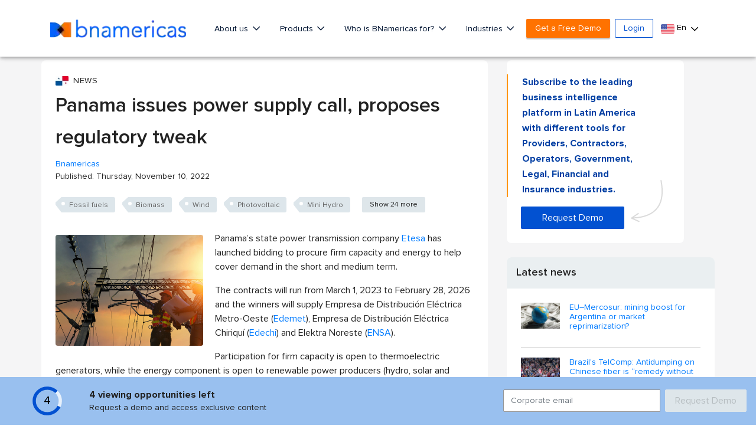

--- FILE ---
content_type: text/html;charset=UTF-8
request_url: https://www.bnamericas.com/en/news/panama-issues-power-supply-call-proposes-regulatory-tweak
body_size: 67885
content:


































<!DOCTYPE html>
<html lang="en">
    <head itemscope itemtype="http://schema.org/WebSite"> <style>.async-hide { opacity: 0 !important} </style> <script>(function(a,s,y,n,c,h,i,d,e){s.className+=' '+y;h.start=1*new Date;
h.end=i=function(){s.className=s.className.replace(RegExp(' ?'+y),'')};
(a[n]=a[n]||[]).hide=h;setTimeout(function(){i();h.end=null},c);h.timeout=c;
})(window,document.documentElement,'async-hide','dataLayer',4000,
{'GTM-PMBD9W4':true});</script> <script>(function(w,d,s,l,i){w[l]=w[l]||[];w[l].push({'gtm.start':
        new Date().getTime(),event:'gtm.js'});var f=d.getElementsByTagName(s)[0],
    j=d.createElement(s),dl=l!='dataLayer'?'&l='+l:'';j.async=true;j.src=
    'https://www.googletagmanager.com/gtm.js?id='+i+dl;f.parentNode.insertBefore(j,f);
})(window,document,'script','dataLayer','GTM-PMBD9W4');</script> <title>Panama issues power supply call, proposes regulatory tweak - BNamericas</title> <meta lang="en"> <meta charset="utf-8"> <meta name="viewport" content="width=device-width, initial-scale=1, maximum-scale=1, user-scalable=no"> <meta itemprop="url" content="https://www.bnamericas.com"/> <meta name="description" content="The procurement process is open to thermoelectric and renewable energy producers."/> <meta itemprop="name" content="BNamericas - Panama issues power supply call, proposes regulatory tweak"> <meta itemprop="description" content="The procurement process is open to thermoelectric and renewable energy producers."/> <link rel="alternate" href="https://www.bnamericas.com/pt/noticias/panama-emite-chamada-de-fornecimento-de-energia-e-propoe-ajuste-regulatorio" hreflang="pt"/> <link rel="alternate" href="https://www.bnamericas.com/en/news/panama-issues-power-supply-call-proposes-regulatory-tweak" hreflang="en"/> <link rel="alternate" href="https://www.bnamericas.com/es/noticias/panama-lanza-convocatoria-por-suministro-electrico-y-propone-ajuste-reglamentario" hreflang="es"/> <link rel="canonical" href="https://www.bnamericas.com/en/news/panama-issues-power-supply-call-proposes-regulatory-tweak"> <meta name="twitter:title" content="BNamericas - Panama issues power supply call, proposes re..."/> <meta name="twitter:description" content="The procurement process is open to thermoelectric and renewable energy producers."/> <meta name="twitter:image" content="https://cdnimg.bnamericas.com/JoaytVPHluHjFyKLZUTgbbrgDQzwPNtEZGWJGotnMYuBQPzMamgkWnkkOPggDMRx.jpg"/> <meta name="twitter:site" content="@bnamericas"> <meta property="og:site_name" content="BNamericas.com"> <meta property="og:title" content="BNamericas - Panama issues power supply call, proposes re..."/> <meta property="og:description" content="The procurement process is open to thermoelectric and renewable energy producers."/> <meta property="og:image" content="https://cdnimg.bnamericas.com/JoaytVPHluHjFyKLZUTgbbrgDQzwPNtEZGWJGotnMYuBQPzMamgkWnkkOPggDMRx.jpg"/> <meta property="og:url" content="https://www.bnamericas.com/en/news/panama-issues-power-supply-call-proposes-regulatory-tweak"/> <link rel="icon" type="image/png" sizes="32x32" href="https://www.bnamericas.com/assets/icon/favicon-32x32.png"> <link rel="icon" type="image/png" sizes="16x16" href="https://www.bnamericas.com/assets/icon/favicon-16x16.png"> <link rel="preconnect" href="https://snap.licdn.com"> <link rel="preconnect" href="https://www.gstatic.com"> <link rel="preconnect" href="https://www.googleoptimize.com"> <link rel="preconnect" href="https://track.gaconnector.com"> <link rel="preconnect" href="https://www.google-analytics.com"> <link rel="preconnect" href="https://securepubads.g.doubleclick.net"> <link rel="manifest" href="https://www.bnamericas.com/manifest.json"> <meta name="msapplication-TileColor" content="#ffffff"> <meta name="theme-color" content="#ffffff"> <script async='async' src='https://www.googletagservices.com/tag/js/gpt.js'></script> <script>
    var googletag = googletag || {};
    googletag.cmd = googletag.cmd || [];
    var slots = [];

    function newSlotGoogle(slot){
        slots.push(slot);
        slot.addService(googletag.pubads());
    }

    googletag.cmd.push(function() {
        var slot = googletag.defineSlot('/50236522/_Free/NS_f160x600_A', [[120, 600], [160, 600]], 'div-gpt-ad-1548084526197-0');
        newSlotGoogle(slot)
    });

    googletag.cmd.push(function() {
        var slot = googletag.defineSlot('/50236522/_Free/NS_f160x600_B', [[120, 600], [160, 600]], 'div-gpt-ad-1548084583154-0');
        newSlotGoogle(slot);
    });

    googletag.cmd.push(function() {
        var slot = googletag.defineSlot('/50236522/_Free/NS_f300x250_A', [[336, 280], [300, 250]], 'div-gpt-ad-1548084747607-0');
        newSlotGoogle(slot);
    });

    googletag.cmd.push(function() {
        var slot = googletag.defineSlot('/50236522/_Free/NS_f300x250_B', [[300, 250], [336, 280]], 'div-gpt-ad-1548084879905-0');
        newSlotGoogle(slot);
    });

    googletag.cmd.push(function() {
        var slot = googletag.defineSlot('/50236522/_Free/NS_f300x250_C', [300, 250], 'div-gpt-ad-1558122457640-0');
        newSlotGoogle(slot);
    });

    googletag.cmd.push(function() {
        var slot = googletag.defineSlot('/50236522/_Free/NS_f300x100_A', [300, 100], 'div-gpt-ad-1548084708708-0');
        newSlotGoogle(slot);
    });

    googletag.cmd.push(function() {
        var slot = googletag.defineSlot('/50236522/_Free/NS_f300x600_A', [300, 600], 'div-gpt-ad-1548084938579-0');
        newSlotGoogle(slot)
    });

    googletag.cmd.push(function() {
        var slot = googletag.defineSlot('/50236522/_Free/NS_f728x90_A', [728, 90], 'div-gpt-ad-1548084971264-0');
        newSlotGoogle(slot)
    });

    googletag.cmd.push(function() {
        var slot = googletag.defineSlot('/50236522/_Free/NS_f970x90_A', [970, 90], 'div-gpt-ad-1548084998005-0');
        newSlotGoogle(slot)

    });

    googletag.cmd.push(function() {
        var slot = googletag.defineSlot('/50236522/_Free/NS_f728x90_B', [728, 90], 'div-gpt-ad-1558125010484-0');
        newSlotGoogle(slot);
    });

    googletag.cmd.push(function() {
        googletag.pubads().enableSingleRequest();
        googletag.pubads().collapseEmptyDivs();
        
        googletag.pubads().setTargeting("Language",['en']);
        googletag.pubads().setTargeting("secciones",['ELECTRICPOWER']);
        googletag.pubads().setTargeting("id",['xcuhi5ivt-panama-issues-power-supply-call-proposes-regulatory-tweak']);
        googletag.pubads().setTargeting("Category",['article']);
        googletag.pubads().setTargeting("Site",['free']);
        
        googletag.enableServices();
    });
    
    setInterval(function(){
        googletag.pubads().refresh(slots);
    }, 20000);
    

</script> <style>
        /*!
 * Font Awesome Pro 5.9.0 by @fontawesome - https://fontawesome.com
 * License - https://fontawesome.com/license (Commercial License)
 */.fa-fw,.fa-li{text-align:center}.fa,.fab,.fal,.far,.fas{-moz-osx-font-smoothing:grayscale;-webkit-font-smoothing:antialiased;display:inline-block;font-style:normal;font-variant:normal;text-rendering:auto;line-height:1}.fa-lg{font-size:1.33333em;line-height:.75em;vertical-align:-.0667em}.fa-xs{font-size:.75em}.fa-sm{font-size:.875em}.fa-1x{font-size:1em}.fa-2x,.fa-stack-2x{font-size:2em}.fa-3x{font-size:3em}.fa-4x{font-size:4em}.fa-5x{font-size:5em}.fa-6x{font-size:6em}.fa-7x{font-size:7em}.fa-8x{font-size:8em}.fa-9x{font-size:9em}.fa-10x{font-size:10em}.fa-fw{width:1.25em}.fa-ul{list-style-type:none;margin-left:2.5em;padding-left:0}.fa-ul>li{position:relative}.fa-li{left:-2em;position:absolute;width:2em;line-height:inherit}.fa-border{border:.08em solid #eee;border-radius:.1em;padding:.2em .25em .15em}.fa-pull-left{float:left}.fa-pull-right{float:right}.fa.fa-pull-left,.fab.fa-pull-left,.fal.fa-pull-left,.far.fa-pull-left,.fas.fa-pull-left{margin-right:.3em}.fa.fa-pull-right,.fab.fa-pull-right,.fal.fa-pull-right,.far.fa-pull-right,.fas.fa-pull-right{margin-left:.3em}.fa-spin{-webkit-animation:2s linear infinite fa-spin;animation:2s linear infinite fa-spin}.fa-pulse{-webkit-animation:1s steps(8) infinite fa-spin;animation:1s steps(8) infinite fa-spin}@-webkit-keyframes fa-spin{0%{-webkit-transform:rotate(0);transform:rotate(0)}100%{-webkit-transform:rotate(360deg);transform:rotate(360deg)}}@keyframes fa-spin{0%{-webkit-transform:rotate(0);transform:rotate(0)}100%{-webkit-transform:rotate(360deg);transform:rotate(360deg)}}.fa-rotate-90{-webkit-transform:rotate(90deg);transform:rotate(90deg)}.fa-rotate-180{-webkit-transform:rotate(180deg);transform:rotate(180deg)}.fa-rotate-270{-webkit-transform:rotate(270deg);transform:rotate(270deg)}.fa-flip-horizontal{-webkit-transform:scale(-1,1);transform:scale(-1,1)}.fa-flip-vertical{-webkit-transform:scale(1,-1);transform:scale(1,-1)}.fa-flip-both,.fa-flip-horizontal.fa-flip-vertical{-webkit-transform:scale(-1,-1);transform:scale(-1,-1)}:root .fa-flip-both,:root .fa-flip-horizontal,:root .fa-flip-vertical,:root .fa-rotate-180,:root .fa-rotate-270,:root .fa-rotate-90{-webkit-filter:none;filter:none}.fa-stack{display:inline-block;height:2em;line-height:2em;position:relative;vertical-align:middle;width:2.5em}.fa-stack-1x,.fa-stack-2x{left:0;position:absolute;text-align:center;width:100%}.fa-stack-1x{line-height:inherit}.fa-inverse{color:#fff}.fa-500px:before{content:"\f26e"}.fa-abacus:before{content:"\f640"}.fa-accessible-icon:before{content:"\f368"}.fa-accusoft:before{content:"\f369"}.fa-acorn:before{content:"\f6ae"}.fa-acquisitions-incorporated:before{content:"\f6af"}.fa-ad:before{content:"\f641"}.fa-address-book:before{content:"\f2b9"}.fa-address-card:before{content:"\f2bb"}.fa-adjust:before{content:"\f042"}.fa-adn:before{content:"\f170"}.fa-adobe:before{content:"\f778"}.fa-adversal:before{content:"\f36a"}.fa-affiliatetheme:before{content:"\f36b"}.fa-air-freshener:before{content:"\f5d0"}.fa-airbnb:before{content:"\f834"}.fa-alarm-clock:before{content:"\f34e"}.fa-alarm-exclamation:before{content:"\f843"}.fa-alarm-plus:before{content:"\f844"}.fa-alarm-snooze:before{content:"\f845"}.fa-algolia:before{content:"\f36c"}.fa-alicorn:before{content:"\f6b0"}.fa-align-center:before{content:"\f037"}.fa-align-justify:before{content:"\f039"}.fa-align-left:before{content:"\f036"}.fa-align-right:before{content:"\f038"}.fa-align-slash:before{content:"\f846"}.fa-alipay:before{content:"\f642"}.fa-allergies:before{content:"\f461"}.fa-amazon:before{content:"\f270"}.fa-amazon-pay:before{content:"\f42c"}.fa-ambulance:before{content:"\f0f9"}.fa-american-sign-language-interpreting:before{content:"\f2a3"}.fa-amilia:before{content:"\f36d"}.fa-analytics:before{content:"\f643"}.fa-anchor:before{content:"\f13d"}.fa-android:before{content:"\f17b"}.fa-angel:before{content:"\f779"}.fa-angellist:before{content:"\f209"}.fa-angle-double-down:before{content:"\f103"}.fa-angle-double-left:before{content:"\f100"}.fa-angle-double-right:before{content:"\f101"}.fa-angle-double-up:before{content:"\f102"}.fa-angle-down:before{content:"\f107"}.fa-angle-left:before{content:"\f104"}.fa-angle-right:before{content:"\f105"}.fa-angle-up:before{content:"\f106"}.fa-angry:before{content:"\f556"}.fa-angrycreative:before{content:"\f36e"}.fa-angular:before{content:"\f420"}.fa-ankh:before{content:"\f644"}.fa-app-store:before{content:"\f36f"}.fa-app-store-ios:before{content:"\f370"}.fa-apper:before{content:"\f371"}.fa-apple:before{content:"\f179"}.fa-apple-alt:before{content:"\f5d1"}.fa-apple-crate:before{content:"\f6b1"}.fa-apple-pay:before{content:"\f415"}.fa-archive:before{content:"\f187"}.fa-archway:before{content:"\f557"}.fa-arrow-alt-circle-down:before{content:"\f358"}.fa-arrow-alt-circle-left:before{content:"\f359"}.fa-arrow-alt-circle-right:before{content:"\f35a"}.fa-arrow-alt-circle-up:before{content:"\f35b"}.fa-arrow-alt-down:before{content:"\f354"}.fa-arrow-alt-from-bottom:before{content:"\f346"}.fa-arrow-alt-from-left:before{content:"\f347"}.fa-arrow-alt-from-right:before{content:"\f348"}.fa-arrow-alt-from-top:before{content:"\f349"}.fa-arrow-alt-left:before{content:"\f355"}.fa-arrow-alt-right:before{content:"\f356"}.fa-arrow-alt-square-down:before{content:"\f350"}.fa-arrow-alt-square-left:before{content:"\f351"}.fa-arrow-alt-square-right:before{content:"\f352"}.fa-arrow-alt-square-up:before{content:"\f353"}.fa-arrow-alt-to-bottom:before{content:"\f34a"}.fa-arrow-alt-to-left:before{content:"\f34b"}.fa-arrow-alt-to-right:before{content:"\f34c"}.fa-arrow-alt-to-top:before{content:"\f34d"}.fa-arrow-alt-up:before{content:"\f357"}.fa-arrow-circle-down:before{content:"\f0ab"}.fa-arrow-circle-left:before{content:"\f0a8"}.fa-arrow-circle-right:before{content:"\f0a9"}.fa-arrow-circle-up:before{content:"\f0aa"}.fa-arrow-down:before{content:"\f063"}.fa-arrow-from-bottom:before{content:"\f342"}.fa-arrow-from-left:before{content:"\f343"}.fa-arrow-from-right:before{content:"\f344"}.fa-arrow-from-top:before{content:"\f345"}.fa-arrow-left:before{content:"\f060"}.fa-arrow-right:before{content:"\f061"}.fa-arrow-square-down:before{content:"\f339"}.fa-arrow-square-left:before{content:"\f33a"}.fa-arrow-square-right:before{content:"\f33b"}.fa-arrow-square-up:before{content:"\f33c"}.fa-arrow-to-bottom:before{content:"\f33d"}.fa-arrow-to-left:before{content:"\f33e"}.fa-arrow-to-right:before{content:"\f340"}.fa-arrow-to-top:before{content:"\f341"}.fa-arrow-up:before{content:"\f062"}.fa-arrows:before{content:"\f047"}.fa-arrows-alt:before{content:"\f0b2"}.fa-arrows-alt-h:before{content:"\f337"}.fa-arrows-alt-v:before{content:"\f338"}.fa-arrows-h:before{content:"\f07e"}.fa-arrows-v:before{content:"\f07d"}.fa-artstation:before{content:"\f77a"}.fa-assistive-listening-systems:before{content:"\f2a2"}.fa-asterisk:before{content:"\f069"}.fa-asymmetrik:before{content:"\f372"}.fa-at:before{content:"\f1fa"}.fa-atlas:before{content:"\f558"}.fa-atlassian:before{content:"\f77b"}.fa-atom:before{content:"\f5d2"}.fa-atom-alt:before{content:"\f5d3"}.fa-audible:before{content:"\f373"}.fa-audio-description:before{content:"\f29e"}.fa-autoprefixer:before{content:"\f41c"}.fa-avianex:before{content:"\f374"}.fa-aviato:before{content:"\f421"}.fa-award:before{content:"\f559"}.fa-aws:before{content:"\f375"}.fa-axe:before{content:"\f6b2"}.fa-axe-battle:before{content:"\f6b3"}.fa-baby:before{content:"\f77c"}.fa-baby-carriage:before{content:"\f77d"}.fa-backpack:before{content:"\f5d4"}.fa-backspace:before{content:"\f55a"}.fa-backward:before{content:"\f04a"}.fa-bacon:before{content:"\f7e5"}.fa-badge:before{content:"\f335"}.fa-badge-check:before{content:"\f336"}.fa-badge-dollar:before{content:"\f645"}.fa-badge-percent:before{content:"\f646"}.fa-badger-honey:before{content:"\f6b4"}.fa-bags-shopping:before{content:"\f847"}.fa-balance-scale:before{content:"\f24e"}.fa-balance-scale-left:before{content:"\f515"}.fa-balance-scale-right:before{content:"\f516"}.fa-ball-pile:before{content:"\f77e"}.fa-ballot:before{content:"\f732"}.fa-ballot-check:before{content:"\f733"}.fa-ban:before{content:"\f05e"}.fa-band-aid:before{content:"\f462"}.fa-bandcamp:before{content:"\f2d5"}.fa-barcode:before{content:"\f02a"}.fa-barcode-alt:before{content:"\f463"}.fa-barcode-read:before{content:"\f464"}.fa-barcode-scan:before{content:"\f465"}.fa-bars:before{content:"\f0c9"}.fa-baseball:before{content:"\f432"}.fa-baseball-ball:before{content:"\f433"}.fa-basketball-ball:before{content:"\f434"}.fa-basketball-hoop:before{content:"\f435"}.fa-bat:before{content:"\f6b5"}.fa-bath:before{content:"\f2cd"}.fa-battery-bolt:before{content:"\f376"}.fa-battery-empty:before{content:"\f244"}.fa-battery-full:before{content:"\f240"}.fa-battery-half:before{content:"\f242"}.fa-battery-quarter:before{content:"\f243"}.fa-battery-slash:before{content:"\f377"}.fa-battery-three-quarters:before{content:"\f241"}.fa-battle-net:before{content:"\f835"}.fa-bed:before{content:"\f236"}.fa-beer:before{content:"\f0fc"}.fa-behance:before{content:"\f1b4"}.fa-behance-square:before{content:"\f1b5"}.fa-bell:before{content:"\f0f3"}.fa-bell-exclamation:before{content:"\f848"}.fa-bell-plus:before{content:"\f849"}.fa-bell-school:before{content:"\f5d5"}.fa-bell-school-slash:before{content:"\f5d6"}.fa-bell-slash:before{content:"\f1f6"}.fa-bells:before{content:"\f77f"}.fa-bezier-curve:before{content:"\f55b"}.fa-bible:before{content:"\f647"}.fa-bicycle:before{content:"\f206"}.fa-biking:before{content:"\f84a"}.fa-biking-mountain:before{content:"\f84b"}.fa-bimobject:before{content:"\f378"}.fa-binoculars:before{content:"\f1e5"}.fa-biohazard:before{content:"\f780"}.fa-birthday-cake:before{content:"\f1fd"}.fa-bitbucket:before{content:"\f171"}.fa-bitcoin:before{content:"\f379"}.fa-bity:before{content:"\f37a"}.fa-black-tie:before{content:"\f27e"}.fa-blackberry:before{content:"\f37b"}.fa-blanket:before{content:"\f498"}.fa-blender:before{content:"\f517"}.fa-blender-phone:before{content:"\f6b6"}.fa-blind:before{content:"\f29d"}.fa-blog:before{content:"\f781"}.fa-blogger:before{content:"\f37c"}.fa-blogger-b:before{content:"\f37d"}.fa-bluetooth:before{content:"\f293"}.fa-bluetooth-b:before{content:"\f294"}.fa-bold:before{content:"\f032"}.fa-bolt:before{content:"\f0e7"}.fa-bomb:before{content:"\f1e2"}.fa-bone:before{content:"\f5d7"}.fa-bone-break:before{content:"\f5d8"}.fa-bong:before{content:"\f55c"}.fa-book:before{content:"\f02d"}.fa-book-alt:before{content:"\f5d9"}.fa-book-dead:before{content:"\f6b7"}.fa-book-heart:before{content:"\f499"}.fa-book-medical:before{content:"\f7e6"}.fa-book-open:before{content:"\f518"}.fa-book-reader:before{content:"\f5da"}.fa-book-spells:before{content:"\f6b8"}.fa-book-user:before{content:"\f7e7"}.fa-bookmark:before{content:"\f02e"}.fa-books:before{content:"\f5db"}.fa-books-medical:before{content:"\f7e8"}.fa-boot:before{content:"\f782"}.fa-booth-curtain:before{content:"\f734"}.fa-bootstrap:before{content:"\f836"}.fa-border-all:before{content:"\f84c"}.fa-border-bottom:before{content:"\f84d"}.fa-border-inner:before{content:"\f84e"}.fa-border-left:before{content:"\f84f"}.fa-border-none:before{content:"\f850"}.fa-border-outer:before{content:"\f851"}.fa-border-right:before{content:"\f852"}.fa-border-style:before{content:"\f853"}.fa-border-style-alt:before{content:"\f854"}.fa-border-top:before{content:"\f855"}.fa-bow-arrow:before{content:"\f6b9"}.fa-bowling-ball:before{content:"\f436"}.fa-bowling-pins:before{content:"\f437"}.fa-box:before{content:"\f466"}.fa-box-alt:before{content:"\f49a"}.fa-box-ballot:before{content:"\f735"}.fa-box-check:before{content:"\f467"}.fa-box-fragile:before{content:"\f49b"}.fa-box-full:before{content:"\f49c"}.fa-box-heart:before{content:"\f49d"}.fa-box-open:before{content:"\f49e"}.fa-box-up:before{content:"\f49f"}.fa-box-usd:before{content:"\f4a0"}.fa-boxes:before{content:"\f468"}.fa-boxes-alt:before{content:"\f4a1"}.fa-boxing-glove:before{content:"\f438"}.fa-brackets:before{content:"\f7e9"}.fa-brackets-curly:before{content:"\f7ea"}.fa-braille:before{content:"\f2a1"}.fa-brain:before{content:"\f5dc"}.fa-bread-loaf:before{content:"\f7eb"}.fa-bread-slice:before{content:"\f7ec"}.fa-briefcase:before{content:"\f0b1"}.fa-briefcase-medical:before{content:"\f469"}.fa-bring-forward:before{content:"\f856"}.fa-bring-front:before{content:"\f857"}.fa-broadcast-tower:before{content:"\f519"}.fa-broom:before{content:"\f51a"}.fa-browser:before{content:"\f37e"}.fa-brush:before{content:"\f55d"}.fa-btc:before{content:"\f15a"}.fa-buffer:before{content:"\f837"}.fa-bug:before{content:"\f188"}.fa-building:before{content:"\f1ad"}.fa-bullhorn:before{content:"\f0a1"}.fa-bullseye:before{content:"\f140"}.fa-bullseye-arrow:before{content:"\f648"}.fa-bullseye-pointer:before{content:"\f649"}.fa-burger-soda:before{content:"\f858"}.fa-burn:before{content:"\f46a"}.fa-buromobelexperte:before{content:"\f37f"}.fa-burrito:before{content:"\f7ed"}.fa-bus:before{content:"\f207"}.fa-bus-alt:before{content:"\f55e"}.fa-bus-school:before{content:"\f5dd"}.fa-business-time:before{content:"\f64a"}.fa-buysellads:before{content:"\f20d"}.fa-cabinet-filing:before{content:"\f64b"}.fa-calculator:before{content:"\f1ec"}.fa-calculator-alt:before{content:"\f64c"}.fa-calendar:before{content:"\f133"}.fa-calendar-alt:before{content:"\f073"}.fa-calendar-check:before{content:"\f274"}.fa-calendar-day:before{content:"\f783"}.fa-calendar-edit:before{content:"\f333"}.fa-calendar-exclamation:before{content:"\f334"}.fa-calendar-minus:before{content:"\f272"}.fa-calendar-plus:before{content:"\f271"}.fa-calendar-star:before{content:"\f736"}.fa-calendar-times:before{content:"\f273"}.fa-calendar-week:before{content:"\f784"}.fa-camera:before{content:"\f030"}.fa-camera-alt:before{content:"\f332"}.fa-camera-retro:before{content:"\f083"}.fa-campfire:before{content:"\f6ba"}.fa-campground:before{content:"\f6bb"}.fa-canadian-maple-leaf:before{content:"\f785"}.fa-candle-holder:before{content:"\f6bc"}.fa-candy-cane:before{content:"\f786"}.fa-candy-corn:before{content:"\f6bd"}.fa-cannabis:before{content:"\f55f"}.fa-capsules:before{content:"\f46b"}.fa-car:before{content:"\f1b9"}.fa-car-alt:before{content:"\f5de"}.fa-car-battery:before{content:"\f5df"}.fa-car-building:before{content:"\f859"}.fa-car-bump:before{content:"\f5e0"}.fa-car-bus:before{content:"\f85a"}.fa-car-crash:before{content:"\f5e1"}.fa-car-garage:before{content:"\f5e2"}.fa-car-mechanic:before{content:"\f5e3"}.fa-car-side:before{content:"\f5e4"}.fa-car-tilt:before{content:"\f5e5"}.fa-car-wash:before{content:"\f5e6"}.fa-caret-circle-down:before{content:"\f32d"}.fa-caret-circle-left:before{content:"\f32e"}.fa-caret-circle-right:before{content:"\f330"}.fa-caret-circle-up:before{content:"\f331"}.fa-caret-down:before{content:"\f0d7"}.fa-caret-left:before{content:"\f0d9"}.fa-caret-right:before{content:"\f0da"}.fa-caret-square-down:before{content:"\f150"}.fa-caret-square-left:before{content:"\f191"}.fa-caret-square-right:before{content:"\f152"}.fa-caret-square-up:before{content:"\f151"}.fa-caret-up:before{content:"\f0d8"}.fa-carrot:before{content:"\f787"}.fa-cars:before{content:"\f85b"}.fa-cart-arrow-down:before{content:"\f218"}.fa-cart-plus:before{content:"\f217"}.fa-cash-register:before{content:"\f788"}.fa-cat:before{content:"\f6be"}.fa-cauldron:before{content:"\f6bf"}.fa-cc-amazon-pay:before{content:"\f42d"}.fa-cc-amex:before{content:"\f1f3"}.fa-cc-apple-pay:before{content:"\f416"}.fa-cc-diners-club:before{content:"\f24c"}.fa-cc-discover:before{content:"\f1f2"}.fa-cc-jcb:before{content:"\f24b"}.fa-cc-mastercard:before{content:"\f1f1"}.fa-cc-paypal:before{content:"\f1f4"}.fa-cc-stripe:before{content:"\f1f5"}.fa-cc-visa:before{content:"\f1f0"}.fa-centercode:before{content:"\f380"}.fa-centos:before{content:"\f789"}.fa-certificate:before{content:"\f0a3"}.fa-chair:before{content:"\f6c0"}.fa-chair-office:before{content:"\f6c1"}.fa-chalkboard:before{content:"\f51b"}.fa-chalkboard-teacher:before{content:"\f51c"}.fa-charging-station:before{content:"\f5e7"}.fa-chart-area:before{content:"\f1fe"}.fa-chart-bar:before{content:"\f080"}.fa-chart-line:before{content:"\f201"}.fa-chart-line-down:before{content:"\f64d"}.fa-chart-network:before{content:"\f78a"}.fa-chart-pie:before{content:"\f200"}.fa-chart-pie-alt:before{content:"\f64e"}.fa-chart-scatter:before{content:"\f7ee"}.fa-check:before{content:"\f00c"}.fa-check-circle:before{content:"\f058"}.fa-check-double:before{content:"\f560"}.fa-check-square:before{content:"\f14a"}.fa-cheese:before{content:"\f7ef"}.fa-cheese-swiss:before{content:"\f7f0"}.fa-cheeseburger:before{content:"\f7f1"}.fa-chess:before{content:"\f439"}.fa-chess-bishop:before{content:"\f43a"}.fa-chess-bishop-alt:before{content:"\f43b"}.fa-chess-board:before{content:"\f43c"}.fa-chess-clock:before{content:"\f43d"}.fa-chess-clock-alt:before{content:"\f43e"}.fa-chess-king:before{content:"\f43f"}.fa-chess-king-alt:before{content:"\f440"}.fa-chess-knight:before{content:"\f441"}.fa-chess-knight-alt:before{content:"\f442"}.fa-chess-pawn:before{content:"\f443"}.fa-chess-pawn-alt:before{content:"\f444"}.fa-chess-queen:before{content:"\f445"}.fa-chess-queen-alt:before{content:"\f446"}.fa-chess-rook:before{content:"\f447"}.fa-chess-rook-alt:before{content:"\f448"}.fa-chevron-circle-down:before{content:"\f13a"}.fa-chevron-circle-left:before{content:"\f137"}.fa-chevron-circle-right:before{content:"\f138"}.fa-chevron-circle-up:before{content:"\f139"}.fa-chevron-double-down:before{content:"\f322"}.fa-chevron-double-left:before{content:"\f323"}.fa-chevron-double-right:before{content:"\f324"}.fa-chevron-double-up:before{content:"\f325"}.fa-chevron-down:before{content:"\f078"}.fa-chevron-left:before{content:"\f053"}.fa-chevron-right:before{content:"\f054"}.fa-chevron-square-down:before{content:"\f329"}.fa-chevron-square-left:before{content:"\f32a"}.fa-chevron-square-right:before{content:"\f32b"}.fa-chevron-square-up:before{content:"\f32c"}.fa-chevron-up:before{content:"\f077"}.fa-child:before{content:"\f1ae"}.fa-chimney:before{content:"\f78b"}.fa-chrome:before{content:"\f268"}.fa-chromecast:before{content:"\f838"}.fa-church:before{content:"\f51d"}.fa-circle:before{content:"\f111"}.fa-circle-notch:before{content:"\f1ce"}.fa-city:before{content:"\f64f"}.fa-claw-marks:before{content:"\f6c2"}.fa-clinic-medical:before{content:"\f7f2"}.fa-clipboard:before{content:"\f328"}.fa-clipboard-check:before{content:"\f46c"}.fa-clipboard-list:before{content:"\f46d"}.fa-clipboard-list-check:before{content:"\f737"}.fa-clipboard-prescription:before{content:"\f5e8"}.fa-clipboard-user:before{content:"\f7f3"}.fa-clock:before{content:"\f017"}.fa-clone:before{content:"\f24d"}.fa-closed-captioning:before{content:"\f20a"}.fa-cloud:before{content:"\f0c2"}.fa-cloud-download:before{content:"\f0ed"}.fa-cloud-download-alt:before{content:"\f381"}.fa-cloud-drizzle:before{content:"\f738"}.fa-cloud-hail:before{content:"\f739"}.fa-cloud-hail-mixed:before{content:"\f73a"}.fa-cloud-meatball:before{content:"\f73b"}.fa-cloud-moon:before{content:"\f6c3"}.fa-cloud-moon-rain:before{content:"\f73c"}.fa-cloud-rain:before{content:"\f73d"}.fa-cloud-rainbow:before{content:"\f73e"}.fa-cloud-showers:before{content:"\f73f"}.fa-cloud-showers-heavy:before{content:"\f740"}.fa-cloud-sleet:before{content:"\f741"}.fa-cloud-snow:before{content:"\f742"}.fa-cloud-sun:before{content:"\f6c4"}.fa-cloud-sun-rain:before{content:"\f743"}.fa-cloud-upload:before{content:"\f0ee"}.fa-cloud-upload-alt:before{content:"\f382"}.fa-clouds:before{content:"\f744"}.fa-clouds-moon:before{content:"\f745"}.fa-clouds-sun:before{content:"\f746"}.fa-cloudscale:before{content:"\f383"}.fa-cloudsmith:before{content:"\f384"}.fa-cloudversify:before{content:"\f385"}.fa-club:before{content:"\f327"}.fa-cocktail:before{content:"\f561"}.fa-code:before{content:"\f121"}.fa-code-branch:before{content:"\f126"}.fa-code-commit:before{content:"\f386"}.fa-code-merge:before{content:"\f387"}.fa-codepen:before{content:"\f1cb"}.fa-codiepie:before{content:"\f284"}.fa-coffee:before{content:"\f0f4"}.fa-coffee-togo:before{content:"\f6c5"}.fa-coffin:before{content:"\f6c6"}.fa-cog:before{content:"\f013"}.fa-cogs:before{content:"\f085"}.fa-coin:before{content:"\f85c"}.fa-coins:before{content:"\f51e"}.fa-columns:before{content:"\f0db"}.fa-comment:before{content:"\f075"}.fa-comment-alt:before{content:"\f27a"}.fa-comment-alt-check:before{content:"\f4a2"}.fa-comment-alt-dollar:before{content:"\f650"}.fa-comment-alt-dots:before{content:"\f4a3"}.fa-comment-alt-edit:before{content:"\f4a4"}.fa-comment-alt-exclamation:before{content:"\f4a5"}.fa-comment-alt-lines:before{content:"\f4a6"}.fa-comment-alt-medical:before{content:"\f7f4"}.fa-comment-alt-minus:before{content:"\f4a7"}.fa-comment-alt-plus:before{content:"\f4a8"}.fa-comment-alt-slash:before{content:"\f4a9"}.fa-comment-alt-smile:before{content:"\f4aa"}.fa-comment-alt-times:before{content:"\f4ab"}.fa-comment-check:before{content:"\f4ac"}.fa-comment-dollar:before{content:"\f651"}.fa-comment-dots:before{content:"\f4ad"}.fa-comment-edit:before{content:"\f4ae"}.fa-comment-exclamation:before{content:"\f4af"}.fa-comment-lines:before{content:"\f4b0"}.fa-comment-medical:before{content:"\f7f5"}.fa-comment-minus:before{content:"\f4b1"}.fa-comment-plus:before{content:"\f4b2"}.fa-comment-slash:before{content:"\f4b3"}.fa-comment-smile:before{content:"\f4b4"}.fa-comment-times:before{content:"\f4b5"}.fa-comments:before{content:"\f086"}.fa-comments-alt:before{content:"\f4b6"}.fa-comments-alt-dollar:before{content:"\f652"}.fa-comments-dollar:before{content:"\f653"}.fa-compact-disc:before{content:"\f51f"}.fa-compass:before{content:"\f14e"}.fa-compass-slash:before{content:"\f5e9"}.fa-compress:before{content:"\f066"}.fa-compress-alt:before{content:"\f422"}.fa-compress-arrows-alt:before{content:"\f78c"}.fa-compress-wide:before{content:"\f326"}.fa-concierge-bell:before{content:"\f562"}.fa-confluence:before{content:"\f78d"}.fa-connectdevelop:before{content:"\f20e"}.fa-construction:before{content:"\f85d"}.fa-container-storage:before{content:"\f4b7"}.fa-contao:before{content:"\f26d"}.fa-conveyor-belt:before{content:"\f46e"}.fa-conveyor-belt-alt:before{content:"\f46f"}.fa-cookie:before{content:"\f563"}.fa-cookie-bite:before{content:"\f564"}.fa-copy:before{content:"\f0c5"}.fa-copyright:before{content:"\f1f9"}.fa-corn:before{content:"\f6c7"}.fa-couch:before{content:"\f4b8"}.fa-cow:before{content:"\f6c8"}.fa-cpanel:before{content:"\f388"}.fa-creative-commons:before{content:"\f25e"}.fa-creative-commons-by:before{content:"\f4e7"}.fa-creative-commons-nc:before{content:"\f4e8"}.fa-creative-commons-nc-eu:before{content:"\f4e9"}.fa-creative-commons-nc-jp:before{content:"\f4ea"}.fa-creative-commons-nd:before{content:"\f4eb"}.fa-creative-commons-pd:before{content:"\f4ec"}.fa-creative-commons-pd-alt:before{content:"\f4ed"}.fa-creative-commons-remix:before{content:"\f4ee"}.fa-creative-commons-sa:before{content:"\f4ef"}.fa-creative-commons-sampling:before{content:"\f4f0"}.fa-creative-commons-sampling-plus:before{content:"\f4f1"}.fa-creative-commons-share:before{content:"\f4f2"}.fa-creative-commons-zero:before{content:"\f4f3"}.fa-credit-card:before{content:"\f09d"}.fa-credit-card-blank:before{content:"\f389"}.fa-credit-card-front:before{content:"\f38a"}.fa-cricket:before{content:"\f449"}.fa-critical-role:before{content:"\f6c9"}.fa-croissant:before{content:"\f7f6"}.fa-crop:before{content:"\f125"}.fa-crop-alt:before{content:"\f565"}.fa-cross:before{content:"\f654"}.fa-crosshairs:before{content:"\f05b"}.fa-crow:before{content:"\f520"}.fa-crown:before{content:"\f521"}.fa-crutch:before{content:"\f7f7"}.fa-crutches:before{content:"\f7f8"}.fa-css3:before{content:"\f13c"}.fa-css3-alt:before{content:"\f38b"}.fa-cube:before{content:"\f1b2"}.fa-cubes:before{content:"\f1b3"}.fa-curling:before{content:"\f44a"}.fa-cut:before{content:"\f0c4"}.fa-cuttlefish:before{content:"\f38c"}.fa-d-and-d:before{content:"\f38d"}.fa-d-and-d-beyond:before{content:"\f6ca"}.fa-dagger:before{content:"\f6cb"}.fa-dashcube:before{content:"\f210"}.fa-database:before{content:"\f1c0"}.fa-deaf:before{content:"\f2a4"}.fa-debug:before{content:"\f7f9"}.fa-deer:before{content:"\f78e"}.fa-deer-rudolph:before{content:"\f78f"}.fa-delicious:before{content:"\f1a5"}.fa-democrat:before{content:"\f747"}.fa-deploydog:before{content:"\f38e"}.fa-deskpro:before{content:"\f38f"}.fa-desktop:before{content:"\f108"}.fa-desktop-alt:before{content:"\f390"}.fa-dev:before{content:"\f6cc"}.fa-deviantart:before{content:"\f1bd"}.fa-dewpoint:before{content:"\f748"}.fa-dharmachakra:before{content:"\f655"}.fa-dhl:before{content:"\f790"}.fa-diagnoses:before{content:"\f470"}.fa-diamond:before{content:"\f219"}.fa-diaspora:before{content:"\f791"}.fa-dice:before{content:"\f522"}.fa-dice-d10:before{content:"\f6cd"}.fa-dice-d12:before{content:"\f6ce"}.fa-dice-d20:before{content:"\f6cf"}.fa-dice-d4:before{content:"\f6d0"}.fa-dice-d6:before{content:"\f6d1"}.fa-dice-d8:before{content:"\f6d2"}.fa-dice-five:before{content:"\f523"}.fa-dice-four:before{content:"\f524"}.fa-dice-one:before{content:"\f525"}.fa-dice-six:before{content:"\f526"}.fa-dice-three:before{content:"\f527"}.fa-dice-two:before{content:"\f528"}.fa-digg:before{content:"\f1a6"}.fa-digging:before{content:"\f85e"}.fa-digital-ocean:before{content:"\f391"}.fa-digital-tachograph:before{content:"\f566"}.fa-diploma:before{content:"\f5ea"}.fa-directions:before{content:"\f5eb"}.fa-discord:before{content:"\f392"}.fa-discourse:before{content:"\f393"}.fa-disease:before{content:"\f7fa"}.fa-divide:before{content:"\f529"}.fa-dizzy:before{content:"\f567"}.fa-dna:before{content:"\f471"}.fa-do-not-enter:before{content:"\f5ec"}.fa-dochub:before{content:"\f394"}.fa-docker:before{content:"\f395"}.fa-dog:before{content:"\f6d3"}.fa-dog-leashed:before{content:"\f6d4"}.fa-dollar-sign:before{content:"\f155"}.fa-dolly:before{content:"\f472"}.fa-dolly-empty:before{content:"\f473"}.fa-dolly-flatbed:before{content:"\f474"}.fa-dolly-flatbed-alt:before{content:"\f475"}.fa-dolly-flatbed-empty:before{content:"\f476"}.fa-donate:before{content:"\f4b9"}.fa-door-closed:before{content:"\f52a"}.fa-door-open:before{content:"\f52b"}.fa-dot-circle:before{content:"\f192"}.fa-dove:before{content:"\f4ba"}.fa-download:before{content:"\f019"}.fa-draft2digital:before{content:"\f396"}.fa-drafting-compass:before{content:"\f568"}.fa-dragon:before{content:"\f6d5"}.fa-draw-circle:before{content:"\f5ed"}.fa-draw-polygon:before{content:"\f5ee"}.fa-draw-square:before{content:"\f5ef"}.fa-dreidel:before{content:"\f792"}.fa-dribbble:before{content:"\f17d"}.fa-dribbble-square:before{content:"\f397"}.fa-drone:before{content:"\f85f"}.fa-drone-alt:before{content:"\f860"}.fa-dropbox:before{content:"\f16b"}.fa-drum:before{content:"\f569"}.fa-drum-steelpan:before{content:"\f56a"}.fa-drumstick:before{content:"\f6d6"}.fa-drumstick-bite:before{content:"\f6d7"}.fa-drupal:before{content:"\f1a9"}.fa-dryer:before{content:"\f861"}.fa-dryer-alt:before{content:"\f862"}.fa-duck:before{content:"\f6d8"}.fa-dumbbell:before{content:"\f44b"}.fa-dumpster:before{content:"\f793"}.fa-dumpster-fire:before{content:"\f794"}.fa-dungeon:before{content:"\f6d9"}.fa-dyalog:before{content:"\f399"}.fa-ear:before{content:"\f5f0"}.fa-ear-muffs:before{content:"\f795"}.fa-earlybirds:before{content:"\f39a"}.fa-ebay:before{content:"\f4f4"}.fa-eclipse:before{content:"\f749"}.fa-eclipse-alt:before{content:"\f74a"}.fa-edge:before{content:"\f282"}.fa-edit:before{content:"\f044"}.fa-egg:before{content:"\f7fb"}.fa-egg-fried:before{content:"\f7fc"}.fa-eject:before{content:"\f052"}.fa-elementor:before{content:"\f430"}.fa-elephant:before{content:"\f6da"}.fa-ellipsis-h:before{content:"\f141"}.fa-ellipsis-h-alt:before{content:"\f39b"}.fa-ellipsis-v:before{content:"\f142"}.fa-ellipsis-v-alt:before{content:"\f39c"}.fa-ello:before{content:"\f5f1"}.fa-ember:before{content:"\f423"}.fa-empire:before{content:"\f1d1"}.fa-empty-set:before{content:"\f656"}.fa-engine-warning:before{content:"\f5f2"}.fa-envelope:before{content:"\f0e0"}.fa-envelope-open:before{content:"\f2b6"}.fa-envelope-open-dollar:before{content:"\f657"}.fa-envelope-open-text:before{content:"\f658"}.fa-envelope-square:before{content:"\f199"}.fa-envira:before{content:"\f299"}.fa-equals:before{content:"\f52c"}.fa-eraser:before{content:"\f12d"}.fa-erlang:before{content:"\f39d"}.fa-ethereum:before{content:"\f42e"}.fa-ethernet:before{content:"\f796"}.fa-etsy:before{content:"\f2d7"}.fa-euro-sign:before{content:"\f153"}.fa-evernote:before{content:"\f839"}.fa-exchange:before{content:"\f0ec"}.fa-exchange-alt:before{content:"\f362"}.fa-exclamation:before{content:"\f12a"}.fa-exclamation-circle:before{content:"\f06a"}.fa-exclamation-square:before{content:"\f321"}.fa-exclamation-triangle:before{content:"\f071"}.fa-expand:before{content:"\f065"}.fa-expand-alt:before{content:"\f424"}.fa-expand-arrows:before{content:"\f31d"}.fa-expand-arrows-alt:before{content:"\f31e"}.fa-expand-wide:before{content:"\f320"}.fa-expeditedssl:before{content:"\f23e"}.fa-external-link:before{content:"\f08e"}.fa-external-link-alt:before{content:"\f35d"}.fa-external-link-square:before{content:"\f14c"}.fa-external-link-square-alt:before{content:"\f360"}.fa-eye:before{content:"\f06e"}.fa-eye-dropper:before{content:"\f1fb"}.fa-eye-evil:before{content:"\f6db"}.fa-eye-slash:before{content:"\f070"}.fa-facebook:before{content:"\f09a"}.fa-facebook-f:before{content:"\f39e"}.fa-facebook-messenger:before{content:"\f39f"}.fa-facebook-square:before{content:"\f082"}.fa-fan:before{content:"\f863"}.fa-fantasy-flight-games:before{content:"\f6dc"}.fa-farm:before{content:"\f864"}.fa-fast-backward:before{content:"\f049"}.fa-fast-forward:before{content:"\f050"}.fa-fax:before{content:"\f1ac"}.fa-feather:before{content:"\f52d"}.fa-feather-alt:before{content:"\f56b"}.fa-fedex:before{content:"\f797"}.fa-fedora:before{content:"\f798"}.fa-female:before{content:"\f182"}.fa-field-hockey:before{content:"\f44c"}.fa-fighter-jet:before{content:"\f0fb"}.fa-figma:before{content:"\f799"}.fa-file:before{content:"\f15b"}.fa-file-alt:before{content:"\f15c"}.fa-file-archive:before{content:"\f1c6"}.fa-file-audio:before{content:"\f1c7"}.fa-file-certificate:before{content:"\f5f3"}.fa-file-chart-line:before{content:"\f659"}.fa-file-chart-pie:before{content:"\f65a"}.fa-file-check:before{content:"\f316"}.fa-file-code:before{content:"\f1c9"}.fa-file-contract:before{content:"\f56c"}.fa-file-csv:before{content:"\f6dd"}.fa-file-download:before{content:"\f56d"}.fa-file-edit:before{content:"\f31c"}.fa-file-excel:before{content:"\f1c3"}.fa-file-exclamation:before{content:"\f31a"}.fa-file-export:before{content:"\f56e"}.fa-file-image:before{content:"\f1c5"}.fa-file-import:before{content:"\f56f"}.fa-file-invoice:before{content:"\f570"}.fa-file-invoice-dollar:before{content:"\f571"}.fa-file-medical:before{content:"\f477"}.fa-file-medical-alt:before{content:"\f478"}.fa-file-minus:before{content:"\f318"}.fa-file-pdf:before{content:"\f1c1"}.fa-file-plus:before{content:"\f319"}.fa-file-powerpoint:before{content:"\f1c4"}.fa-file-prescription:before{content:"\f572"}.fa-file-search:before{content:"\f865"}.fa-file-signature:before{content:"\f573"}.fa-file-spreadsheet:before{content:"\f65b"}.fa-file-times:before{content:"\f317"}.fa-file-upload:before{content:"\f574"}.fa-file-user:before{content:"\f65c"}.fa-file-video:before{content:"\f1c8"}.fa-file-word:before{content:"\f1c2"}.fa-files-medical:before{content:"\f7fd"}.fa-fill:before{content:"\f575"}.fa-fill-drip:before{content:"\f576"}.fa-film:before{content:"\f008"}.fa-film-alt:before{content:"\f3a0"}.fa-filter:before{content:"\f0b0"}.fa-fingerprint:before{content:"\f577"}.fa-fire:before{content:"\f06d"}.fa-fire-alt:before{content:"\f7e4"}.fa-fire-extinguisher:before{content:"\f134"}.fa-fire-smoke:before{content:"\f74b"}.fa-firefox:before{content:"\f269"}.fa-fireplace:before{content:"\f79a"}.fa-first-aid:before{content:"\f479"}.fa-first-order:before{content:"\f2b0"}.fa-first-order-alt:before{content:"\f50a"}.fa-firstdraft:before{content:"\f3a1"}.fa-fish:before{content:"\f578"}.fa-fish-cooked:before{content:"\f7fe"}.fa-fist-raised:before{content:"\f6de"}.fa-flag:before{content:"\f024"}.fa-flag-alt:before{content:"\f74c"}.fa-flag-checkered:before{content:"\f11e"}.fa-flag-usa:before{content:"\f74d"}.fa-flame:before{content:"\f6df"}.fa-flask:before{content:"\f0c3"}.fa-flask-poison:before{content:"\f6e0"}.fa-flask-potion:before{content:"\f6e1"}.fa-flickr:before{content:"\f16e"}.fa-flipboard:before{content:"\f44d"}.fa-flower:before{content:"\f7ff"}.fa-flower-daffodil:before{content:"\f800"}.fa-flower-tulip:before{content:"\f801"}.fa-flushed:before{content:"\f579"}.fa-fly:before{content:"\f417"}.fa-fog:before{content:"\f74e"}.fa-folder:before{content:"\f07b"}.fa-folder-minus:before{content:"\f65d"}.fa-folder-open:before{content:"\f07c"}.fa-folder-plus:before{content:"\f65e"}.fa-folder-times:before{content:"\f65f"}.fa-folder-tree:before{content:"\f802"}.fa-folders:before{content:"\f660"}.fa-font:before{content:"\f031"}.fa-font-awesome:before{content:"\f2b4"}.fa-font-awesome-alt:before{content:"\f35c"}.fa-font-awesome-flag:before{content:"\f425"}.fa-font-awesome-logo-full:before{content:"\f4e6"}.fa-font-case:before{content:"\f866"}.fa-fonticons:before{content:"\f280"}.fa-fonticons-fi:before{content:"\f3a2"}.fa-football-ball:before{content:"\f44e"}.fa-football-helmet:before{content:"\f44f"}.fa-forklift:before{content:"\f47a"}.fa-fort-awesome:before{content:"\f286"}.fa-fort-awesome-alt:before{content:"\f3a3"}.fa-forumbee:before{content:"\f211"}.fa-forward:before{content:"\f04e"}.fa-foursquare:before{content:"\f180"}.fa-fragile:before{content:"\f4bb"}.fa-free-code-camp:before{content:"\f2c5"}.fa-freebsd:before{content:"\f3a4"}.fa-french-fries:before{content:"\f803"}.fa-frog:before{content:"\f52e"}.fa-frosty-head:before{content:"\f79b"}.fa-frown:before{content:"\f119"}.fa-frown-open:before{content:"\f57a"}.fa-fulcrum:before{content:"\f50b"}.fa-function:before{content:"\f661"}.fa-funnel-dollar:before{content:"\f662"}.fa-futbol:before{content:"\f1e3"}.fa-galactic-republic:before{content:"\f50c"}.fa-galactic-senate:before{content:"\f50d"}.fa-game-board:before{content:"\f867"}.fa-game-board-alt:before{content:"\f868"}.fa-gamepad:before{content:"\f11b"}.fa-gas-pump:before{content:"\f52f"}.fa-gas-pump-slash:before{content:"\f5f4"}.fa-gavel:before{content:"\f0e3"}.fa-gem:before{content:"\f3a5"}.fa-genderless:before{content:"\f22d"}.fa-get-pocket:before{content:"\f265"}.fa-gg:before{content:"\f260"}.fa-gg-circle:before{content:"\f261"}.fa-ghost:before{content:"\f6e2"}.fa-gift:before{content:"\f06b"}.fa-gift-card:before{content:"\f663"}.fa-gifts:before{content:"\f79c"}.fa-gingerbread-man:before{content:"\f79d"}.fa-git:before{content:"\f1d3"}.fa-git-alt:before{content:"\f841"}.fa-git-square:before{content:"\f1d2"}.fa-github:before{content:"\f09b"}.fa-github-alt:before{content:"\f113"}.fa-github-square:before{content:"\f092"}.fa-gitkraken:before{content:"\f3a6"}.fa-gitlab:before{content:"\f296"}.fa-gitter:before{content:"\f426"}.fa-glass:before{content:"\f804"}.fa-glass-champagne:before{content:"\f79e"}.fa-glass-cheers:before{content:"\f79f"}.fa-glass-citrus:before{content:"\f869"}.fa-glass-martini:before{content:"\f000"}.fa-glass-martini-alt:before{content:"\f57b"}.fa-glass-whiskey:before{content:"\f7a0"}.fa-glass-whiskey-rocks:before{content:"\f7a1"}.fa-glasses:before{content:"\f530"}.fa-glasses-alt:before{content:"\f5f5"}.fa-glide:before{content:"\f2a5"}.fa-glide-g:before{content:"\f2a6"}.fa-globe:before{content:"\f0ac"}.fa-globe-africa:before{content:"\f57c"}.fa-globe-americas:before{content:"\f57d"}.fa-globe-asia:before{content:"\f57e"}.fa-globe-europe:before{content:"\f7a2"}.fa-globe-snow:before{content:"\f7a3"}.fa-globe-stand:before{content:"\f5f6"}.fa-gofore:before{content:"\f3a7"}.fa-golf-ball:before{content:"\f450"}.fa-golf-club:before{content:"\f451"}.fa-goodreads:before{content:"\f3a8"}.fa-goodreads-g:before{content:"\f3a9"}.fa-google:before{content:"\f1a0"}.fa-google-drive:before{content:"\f3aa"}.fa-google-play:before{content:"\f3ab"}.fa-google-plus:before{content:"\f2b3"}.fa-google-plus-g:before{content:"\f0d5"}.fa-google-plus-square:before{content:"\f0d4"}.fa-google-wallet:before{content:"\f1ee"}.fa-gopuram:before{content:"\f664"}.fa-graduation-cap:before{content:"\f19d"}.fa-gratipay:before{content:"\f184"}.fa-grav:before{content:"\f2d6"}.fa-greater-than:before{content:"\f531"}.fa-greater-than-equal:before{content:"\f532"}.fa-grimace:before{content:"\f57f"}.fa-grin:before{content:"\f580"}.fa-grin-alt:before{content:"\f581"}.fa-grin-beam:before{content:"\f582"}.fa-grin-beam-sweat:before{content:"\f583"}.fa-grin-hearts:before{content:"\f584"}.fa-grin-squint:before{content:"\f585"}.fa-grin-squint-tears:before{content:"\f586"}.fa-grin-stars:before{content:"\f587"}.fa-grin-tears:before{content:"\f588"}.fa-grin-tongue:before{content:"\f589"}.fa-grin-tongue-squint:before{content:"\f58a"}.fa-grin-tongue-wink:before{content:"\f58b"}.fa-grin-wink:before{content:"\f58c"}.fa-grip-horizontal:before{content:"\f58d"}.fa-grip-lines:before{content:"\f7a4"}.fa-grip-lines-vertical:before{content:"\f7a5"}.fa-grip-vertical:before{content:"\f58e"}.fa-gripfire:before{content:"\f3ac"}.fa-grunt:before{content:"\f3ad"}.fa-guitar:before{content:"\f7a6"}.fa-gulp:before{content:"\f3ae"}.fa-h-square:before{content:"\f0fd"}.fa-h1:before{content:"\f313"}.fa-h2:before{content:"\f314"}.fa-h3:before{content:"\f315"}.fa-h4:before{content:"\f86a"}.fa-hacker-news:before{content:"\f1d4"}.fa-hacker-news-square:before{content:"\f3af"}.fa-hackerrank:before{content:"\f5f7"}.fa-hamburger:before{content:"\f805"}.fa-hammer:before{content:"\f6e3"}.fa-hammer-war:before{content:"\f6e4"}.fa-hamsa:before{content:"\f665"}.fa-hand-heart:before{content:"\f4bc"}.fa-hand-holding:before{content:"\f4bd"}.fa-hand-holding-box:before{content:"\f47b"}.fa-hand-holding-heart:before{content:"\f4be"}.fa-hand-holding-magic:before{content:"\f6e5"}.fa-hand-holding-seedling:before{content:"\f4bf"}.fa-hand-holding-usd:before{content:"\f4c0"}.fa-hand-holding-water:before{content:"\f4c1"}.fa-hand-lizard:before{content:"\f258"}.fa-hand-middle-finger:before{content:"\f806"}.fa-hand-paper:before{content:"\f256"}.fa-hand-peace:before{content:"\f25b"}.fa-hand-point-down:before{content:"\f0a7"}.fa-hand-point-left:before{content:"\f0a5"}.fa-hand-point-right:before{content:"\f0a4"}.fa-hand-point-up:before{content:"\f0a6"}.fa-hand-pointer:before{content:"\f25a"}.fa-hand-receiving:before{content:"\f47c"}.fa-hand-rock:before{content:"\f255"}.fa-hand-scissors:before{content:"\f257"}.fa-hand-spock:before{content:"\f259"}.fa-hands:before{content:"\f4c2"}.fa-hands-heart:before{content:"\f4c3"}.fa-hands-helping:before{content:"\f4c4"}.fa-hands-usd:before{content:"\f4c5"}.fa-handshake:before{content:"\f2b5"}.fa-handshake-alt:before{content:"\f4c6"}.fa-hanukiah:before{content:"\f6e6"}.fa-hard-hat:before{content:"\f807"}.fa-hashtag:before{content:"\f292"}.fa-hat-chef:before{content:"\f86b"}.fa-hat-santa:before{content:"\f7a7"}.fa-hat-winter:before{content:"\f7a8"}.fa-hat-witch:before{content:"\f6e7"}.fa-hat-wizard:before{content:"\f6e8"}.fa-haykal:before{content:"\f666"}.fa-hdd:before{content:"\f0a0"}.fa-head-side:before{content:"\f6e9"}.fa-head-side-brain:before{content:"\f808"}.fa-head-side-medical:before{content:"\f809"}.fa-head-vr:before{content:"\f6ea"}.fa-heading:before{content:"\f1dc"}.fa-headphones:before{content:"\f025"}.fa-headphones-alt:before{content:"\f58f"}.fa-headset:before{content:"\f590"}.fa-heart:before{content:"\f004"}.fa-heart-broken:before{content:"\f7a9"}.fa-heart-circle:before{content:"\f4c7"}.fa-heart-rate:before{content:"\f5f8"}.fa-heart-square:before{content:"\f4c8"}.fa-heartbeat:before{content:"\f21e"}.fa-helicopter:before{content:"\f533"}.fa-helmet-battle:before{content:"\f6eb"}.fa-hexagon:before{content:"\f312"}.fa-highlighter:before{content:"\f591"}.fa-hiking:before{content:"\f6ec"}.fa-hippo:before{content:"\f6ed"}.fa-hips:before{content:"\f452"}.fa-hire-a-helper:before{content:"\f3b0"}.fa-history:before{content:"\f1da"}.fa-hockey-mask:before{content:"\f6ee"}.fa-hockey-puck:before{content:"\f453"}.fa-hockey-sticks:before{content:"\f454"}.fa-holly-berry:before{content:"\f7aa"}.fa-home:before{content:"\f015"}.fa-home-alt:before{content:"\f80a"}.fa-home-heart:before{content:"\f4c9"}.fa-home-lg:before{content:"\f80b"}.fa-home-lg-alt:before{content:"\f80c"}.fa-hood-cloak:before{content:"\f6ef"}.fa-hooli:before{content:"\f427"}.fa-horizontal-rule:before{content:"\f86c"}.fa-hornbill:before{content:"\f592"}.fa-horse:before{content:"\f6f0"}.fa-horse-head:before{content:"\f7ab"}.fa-hospital:before{content:"\f0f8"}.fa-hospital-alt:before{content:"\f47d"}.fa-hospital-symbol:before{content:"\f47e"}.fa-hospital-user:before{content:"\f80d"}.fa-hospitals:before{content:"\f80e"}.fa-hot-tub:before{content:"\f593"}.fa-hotdog:before{content:"\f80f"}.fa-hotel:before{content:"\f594"}.fa-hotjar:before{content:"\f3b1"}.fa-hourglass:before{content:"\f254"}.fa-hourglass-end:before{content:"\f253"}.fa-hourglass-half:before{content:"\f252"}.fa-hourglass-start:before{content:"\f251"}.fa-house-damage:before{content:"\f6f1"}.fa-house-flood:before{content:"\f74f"}.fa-houzz:before{content:"\f27c"}.fa-hryvnia:before{content:"\f6f2"}.fa-html5:before{content:"\f13b"}.fa-hubspot:before{content:"\f3b2"}.fa-humidity:before{content:"\f750"}.fa-hurricane:before{content:"\f751"}.fa-i-cursor:before{content:"\f246"}.fa-ice-cream:before{content:"\f810"}.fa-ice-skate:before{content:"\f7ac"}.fa-icicles:before{content:"\f7ad"}.fa-icons:before{content:"\f86d"}.fa-icons-alt:before{content:"\f86e"}.fa-id-badge:before{content:"\f2c1"}.fa-id-card:before{content:"\f2c2"}.fa-id-card-alt:before{content:"\f47f"}.fa-igloo:before{content:"\f7ae"}.fa-image:before{content:"\f03e"}.fa-images:before{content:"\f302"}.fa-imdb:before{content:"\f2d8"}.fa-inbox:before{content:"\f01c"}.fa-inbox-in:before{content:"\f310"}.fa-inbox-out:before{content:"\f311"}.fa-indent:before{content:"\f03c"}.fa-industry:before{content:"\f275"}.fa-industry-alt:before{content:"\f3b3"}.fa-infinity:before{content:"\f534"}.fa-info:before{content:"\f129"}.fa-info-circle:before{content:"\f05a"}.fa-info-square:before{content:"\f30f"}.fa-inhaler:before{content:"\f5f9"}.fa-instagram:before{content:"\f16d"}.fa-integral:before{content:"\f667"}.fa-intercom:before{content:"\f7af"}.fa-internet-explorer:before{content:"\f26b"}.fa-intersection:before{content:"\f668"}.fa-inventory:before{content:"\f480"}.fa-invision:before{content:"\f7b0"}.fa-ioxhost:before{content:"\f208"}.fa-island-tropical:before{content:"\f811"}.fa-italic:before{content:"\f033"}.fa-itch-io:before{content:"\f83a"}.fa-itunes:before{content:"\f3b4"}.fa-itunes-note:before{content:"\f3b5"}.fa-jack-o-lantern:before{content:"\f30e"}.fa-java:before{content:"\f4e4"}.fa-jedi:before{content:"\f669"}.fa-jedi-order:before{content:"\f50e"}.fa-jenkins:before{content:"\f3b6"}.fa-jira:before{content:"\f7b1"}.fa-joget:before{content:"\f3b7"}.fa-joint:before{content:"\f595"}.fa-joomla:before{content:"\f1aa"}.fa-journal-whills:before{content:"\f66a"}.fa-js:before{content:"\f3b8"}.fa-js-square:before{content:"\f3b9"}.fa-jsfiddle:before{content:"\f1cc"}.fa-kaaba:before{content:"\f66b"}.fa-kaggle:before{content:"\f5fa"}.fa-kerning:before{content:"\f86f"}.fa-key:before{content:"\f084"}.fa-key-skeleton:before{content:"\f6f3"}.fa-keybase:before{content:"\f4f5"}.fa-keyboard:before{content:"\f11c"}.fa-keycdn:before{content:"\f3ba"}.fa-keynote:before{content:"\f66c"}.fa-khanda:before{content:"\f66d"}.fa-kickstarter:before{content:"\f3bb"}.fa-kickstarter-k:before{content:"\f3bc"}.fa-kidneys:before{content:"\f5fb"}.fa-kiss:before{content:"\f596"}.fa-kiss-beam:before{content:"\f597"}.fa-kiss-wink-heart:before{content:"\f598"}.fa-kite:before{content:"\f6f4"}.fa-kiwi-bird:before{content:"\f535"}.fa-knife-kitchen:before{content:"\f6f5"}.fa-korvue:before{content:"\f42f"}.fa-lambda:before{content:"\f66e"}.fa-lamp:before{content:"\f4ca"}.fa-landmark:before{content:"\f66f"}.fa-landmark-alt:before{content:"\f752"}.fa-language:before{content:"\f1ab"}.fa-laptop:before{content:"\f109"}.fa-laptop-code:before{content:"\f5fc"}.fa-laptop-medical:before{content:"\f812"}.fa-laravel:before{content:"\f3bd"}.fa-lastfm:before{content:"\f202"}.fa-lastfm-square:before{content:"\f203"}.fa-laugh:before{content:"\f599"}.fa-laugh-beam:before{content:"\f59a"}.fa-laugh-squint:before{content:"\f59b"}.fa-laugh-wink:before{content:"\f59c"}.fa-layer-group:before{content:"\f5fd"}.fa-layer-minus:before{content:"\f5fe"}.fa-layer-plus:before{content:"\f5ff"}.fa-leaf:before{content:"\f06c"}.fa-leaf-heart:before{content:"\f4cb"}.fa-leaf-maple:before{content:"\f6f6"}.fa-leaf-oak:before{content:"\f6f7"}.fa-leanpub:before{content:"\f212"}.fa-lemon:before{content:"\f094"}.fa-less:before{content:"\f41d"}.fa-less-than:before{content:"\f536"}.fa-less-than-equal:before{content:"\f537"}.fa-level-down:before{content:"\f149"}.fa-level-down-alt:before{content:"\f3be"}.fa-level-up:before{content:"\f148"}.fa-level-up-alt:before{content:"\f3bf"}.fa-life-ring:before{content:"\f1cd"}.fa-lightbulb:before{content:"\f0eb"}.fa-lightbulb-dollar:before{content:"\f670"}.fa-lightbulb-exclamation:before{content:"\f671"}.fa-lightbulb-on:before{content:"\f672"}.fa-lightbulb-slash:before{content:"\f673"}.fa-lights-holiday:before{content:"\f7b2"}.fa-line:before{content:"\f3c0"}.fa-line-columns:before{content:"\f870"}.fa-line-height:before{content:"\f871"}.fa-link:before{content:"\f0c1"}.fa-linkedin:before{content:"\f08c"}.fa-linkedin-in:before{content:"\f0e1"}.fa-linode:before{content:"\f2b8"}.fa-linux:before{content:"\f17c"}.fa-lips:before{content:"\f600"}.fa-lira-sign:before{content:"\f195"}.fa-list:before{content:"\f03a"}.fa-list-alt:before{content:"\f022"}.fa-list-ol:before{content:"\f0cb"}.fa-list-ul:before{content:"\f0ca"}.fa-location:before{content:"\f601"}.fa-location-arrow:before{content:"\f124"}.fa-location-circle:before{content:"\f602"}.fa-location-slash:before{content:"\f603"}.fa-lock:before{content:"\f023"}.fa-lock-alt:before{content:"\f30d"}.fa-lock-open:before{content:"\f3c1"}.fa-lock-open-alt:before{content:"\f3c2"}.fa-long-arrow-alt-down:before{content:"\f309"}.fa-long-arrow-alt-left:before{content:"\f30a"}.fa-long-arrow-alt-right:before{content:"\f30b"}.fa-long-arrow-alt-up:before{content:"\f30c"}.fa-long-arrow-down:before{content:"\f175"}.fa-long-arrow-left:before{content:"\f177"}.fa-long-arrow-right:before{content:"\f178"}.fa-long-arrow-up:before{content:"\f176"}.fa-loveseat:before{content:"\f4cc"}.fa-low-vision:before{content:"\f2a8"}.fa-luchador:before{content:"\f455"}.fa-luggage-cart:before{content:"\f59d"}.fa-lungs:before{content:"\f604"}.fa-lyft:before{content:"\f3c3"}.fa-mace:before{content:"\f6f8"}.fa-magento:before{content:"\f3c4"}.fa-magic:before{content:"\f0d0"}.fa-magnet:before{content:"\f076"}.fa-mail-bulk:before{content:"\f674"}.fa-mailbox:before{content:"\f813"}.fa-mailchimp:before{content:"\f59e"}.fa-male:before{content:"\f183"}.fa-mandalorian:before{content:"\f50f"}.fa-mandolin:before{content:"\f6f9"}.fa-map:before{content:"\f279"}.fa-map-marked:before{content:"\f59f"}.fa-map-marked-alt:before{content:"\f5a0"}.fa-map-marker:before{content:"\f041"}.fa-map-marker-alt:before{content:"\f3c5"}.fa-map-marker-alt-slash:before{content:"\f605"}.fa-map-marker-check:before{content:"\f606"}.fa-map-marker-edit:before{content:"\f607"}.fa-map-marker-exclamation:before{content:"\f608"}.fa-map-marker-minus:before{content:"\f609"}.fa-map-marker-plus:before{content:"\f60a"}.fa-map-marker-question:before{content:"\f60b"}.fa-map-marker-slash:before{content:"\f60c"}.fa-map-marker-smile:before{content:"\f60d"}.fa-map-marker-times:before{content:"\f60e"}.fa-map-pin:before{content:"\f276"}.fa-map-signs:before{content:"\f277"}.fa-markdown:before{content:"\f60f"}.fa-marker:before{content:"\f5a1"}.fa-mars:before{content:"\f222"}.fa-mars-double:before{content:"\f227"}.fa-mars-stroke:before{content:"\f229"}.fa-mars-stroke-h:before{content:"\f22b"}.fa-mars-stroke-v:before{content:"\f22a"}.fa-mask:before{content:"\f6fa"}.fa-mastodon:before{content:"\f4f6"}.fa-maxcdn:before{content:"\f136"}.fa-meat:before{content:"\f814"}.fa-medal:before{content:"\f5a2"}.fa-medapps:before{content:"\f3c6"}.fa-medium:before{content:"\f23a"}.fa-medium-m:before{content:"\f3c7"}.fa-medkit:before{content:"\f0fa"}.fa-medrt:before{content:"\f3c8"}.fa-meetup:before{content:"\f2e0"}.fa-megaphone:before{content:"\f675"}.fa-megaport:before{content:"\f5a3"}.fa-meh:before{content:"\f11a"}.fa-meh-blank:before{content:"\f5a4"}.fa-meh-rolling-eyes:before{content:"\f5a5"}.fa-memory:before{content:"\f538"}.fa-mendeley:before{content:"\f7b3"}.fa-menorah:before{content:"\f676"}.fa-mercury:before{content:"\f223"}.fa-meteor:before{content:"\f753"}.fa-microchip:before{content:"\f2db"}.fa-microphone:before{content:"\f130"}.fa-microphone-alt:before{content:"\f3c9"}.fa-microphone-alt-slash:before{content:"\f539"}.fa-microphone-slash:before{content:"\f131"}.fa-microscope:before{content:"\f610"}.fa-microsoft:before{content:"\f3ca"}.fa-mind-share:before{content:"\f677"}.fa-minus:before{content:"\f068"}.fa-minus-circle:before{content:"\f056"}.fa-minus-hexagon:before{content:"\f307"}.fa-minus-octagon:before{content:"\f308"}.fa-minus-square:before{content:"\f146"}.fa-mistletoe:before{content:"\f7b4"}.fa-mitten:before{content:"\f7b5"}.fa-mix:before{content:"\f3cb"}.fa-mixcloud:before{content:"\f289"}.fa-mizuni:before{content:"\f3cc"}.fa-mobile:before{content:"\f10b"}.fa-mobile-alt:before{content:"\f3cd"}.fa-mobile-android:before{content:"\f3ce"}.fa-mobile-android-alt:before{content:"\f3cf"}.fa-modx:before{content:"\f285"}.fa-monero:before{content:"\f3d0"}.fa-money-bill:before{content:"\f0d6"}.fa-money-bill-alt:before{content:"\f3d1"}.fa-money-bill-wave:before{content:"\f53a"}.fa-money-bill-wave-alt:before{content:"\f53b"}.fa-money-check:before{content:"\f53c"}.fa-money-check-alt:before{content:"\f53d"}.fa-money-check-edit:before{content:"\f872"}.fa-money-check-edit-alt:before{content:"\f873"}.fa-monitor-heart-rate:before{content:"\f611"}.fa-monkey:before{content:"\f6fb"}.fa-monument:before{content:"\f5a6"}.fa-moon:before{content:"\f186"}.fa-moon-cloud:before{content:"\f754"}.fa-moon-stars:before{content:"\f755"}.fa-mortar-pestle:before{content:"\f5a7"}.fa-mosque:before{content:"\f678"}.fa-motorcycle:before{content:"\f21c"}.fa-mountain:before{content:"\f6fc"}.fa-mountains:before{content:"\f6fd"}.fa-mouse-pointer:before{content:"\f245"}.fa-mug:before{content:"\f874"}.fa-mug-hot:before{content:"\f7b6"}.fa-mug-marshmallows:before{content:"\f7b7"}.fa-mug-tea:before{content:"\f875"}.fa-music:before{content:"\f001"}.fa-napster:before{content:"\f3d2"}.fa-narwhal:before{content:"\f6fe"}.fa-neos:before{content:"\f612"}.fa-network-wired:before{content:"\f6ff"}.fa-neuter:before{content:"\f22c"}.fa-newspaper:before{content:"\f1ea"}.fa-nimblr:before{content:"\f5a8"}.fa-node:before{content:"\f419"}.fa-node-js:before{content:"\f3d3"}.fa-not-equal:before{content:"\f53e"}.fa-notes-medical:before{content:"\f481"}.fa-npm:before{content:"\f3d4"}.fa-ns8:before{content:"\f3d5"}.fa-nutritionix:before{content:"\f3d6"}.fa-object-group:before{content:"\f247"}.fa-object-ungroup:before{content:"\f248"}.fa-octagon:before{content:"\f306"}.fa-odnoklassniki:before{content:"\f263"}.fa-odnoklassniki-square:before{content:"\f264"}.fa-oil-can:before{content:"\f613"}.fa-oil-temp:before{content:"\f614"}.fa-old-republic:before{content:"\f510"}.fa-om:before{content:"\f679"}.fa-omega:before{content:"\f67a"}.fa-opencart:before{content:"\f23d"}.fa-openid:before{content:"\f19b"}.fa-opera:before{content:"\f26a"}.fa-optin-monster:before{content:"\f23c"}.fa-ornament:before{content:"\f7b8"}.fa-osi:before{content:"\f41a"}.fa-otter:before{content:"\f700"}.fa-outdent:before{content:"\f03b"}.fa-overline:before{content:"\f876"}.fa-page-break:before{content:"\f877"}.fa-page4:before{content:"\f3d7"}.fa-pagelines:before{content:"\f18c"}.fa-pager:before{content:"\f815"}.fa-paint-brush:before{content:"\f1fc"}.fa-paint-brush-alt:before{content:"\f5a9"}.fa-paint-roller:before{content:"\f5aa"}.fa-palette:before{content:"\f53f"}.fa-palfed:before{content:"\f3d8"}.fa-pallet:before{content:"\f482"}.fa-pallet-alt:before{content:"\f483"}.fa-paper-plane:before{content:"\f1d8"}.fa-paperclip:before{content:"\f0c6"}.fa-parachute-box:before{content:"\f4cd"}.fa-paragraph:before{content:"\f1dd"}.fa-paragraph-rtl:before{content:"\f878"}.fa-parking:before{content:"\f540"}.fa-parking-circle:before{content:"\f615"}.fa-parking-circle-slash:before{content:"\f616"}.fa-parking-slash:before{content:"\f617"}.fa-passport:before{content:"\f5ab"}.fa-pastafarianism:before{content:"\f67b"}.fa-paste:before{content:"\f0ea"}.fa-patreon:before{content:"\f3d9"}.fa-pause:before{content:"\f04c"}.fa-pause-circle:before{content:"\f28b"}.fa-paw:before{content:"\f1b0"}.fa-paw-alt:before{content:"\f701"}.fa-paw-claws:before{content:"\f702"}.fa-paypal:before{content:"\f1ed"}.fa-peace:before{content:"\f67c"}.fa-pegasus:before{content:"\f703"}.fa-pen:before{content:"\f304"}.fa-pen-alt:before{content:"\f305"}.fa-pen-fancy:before{content:"\f5ac"}.fa-pen-nib:before{content:"\f5ad"}.fa-pen-square:before{content:"\f14b"}.fa-pencil:before{content:"\f040"}.fa-pencil-alt:before{content:"\f303"}.fa-pencil-paintbrush:before{content:"\f618"}.fa-pencil-ruler:before{content:"\f5ae"}.fa-pennant:before{content:"\f456"}.fa-penny-arcade:before{content:"\f704"}.fa-people-carry:before{content:"\f4ce"}.fa-pepper-hot:before{content:"\f816"}.fa-percent:before{content:"\f295"}.fa-percentage:before{content:"\f541"}.fa-periscope:before{content:"\f3da"}.fa-person-booth:before{content:"\f756"}.fa-person-carry:before{content:"\f4cf"}.fa-person-dolly:before{content:"\f4d0"}.fa-person-dolly-empty:before{content:"\f4d1"}.fa-person-sign:before{content:"\f757"}.fa-phabricator:before{content:"\f3db"}.fa-phoenix-framework:before{content:"\f3dc"}.fa-phoenix-squadron:before{content:"\f511"}.fa-phone:before{content:"\f095"}.fa-phone-alt:before{content:"\f879"}.fa-phone-laptop:before{content:"\f87a"}.fa-phone-office:before{content:"\f67d"}.fa-phone-plus:before{content:"\f4d2"}.fa-phone-slash:before{content:"\f3dd"}.fa-phone-square:before{content:"\f098"}.fa-phone-square-alt:before{content:"\f87b"}.fa-phone-volume:before{content:"\f2a0"}.fa-photo-video:before{content:"\f87c"}.fa-php:before{content:"\f457"}.fa-pi:before{content:"\f67e"}.fa-pie:before{content:"\f705"}.fa-pied-piper:before{content:"\f2ae"}.fa-pied-piper-alt:before{content:"\f1a8"}.fa-pied-piper-hat:before{content:"\f4e5"}.fa-pied-piper-pp:before{content:"\f1a7"}.fa-pig:before{content:"\f706"}.fa-piggy-bank:before{content:"\f4d3"}.fa-pills:before{content:"\f484"}.fa-pinterest:before{content:"\f0d2"}.fa-pinterest-p:before{content:"\f231"}.fa-pinterest-square:before{content:"\f0d3"}.fa-pizza:before{content:"\f817"}.fa-pizza-slice:before{content:"\f818"}.fa-place-of-worship:before{content:"\f67f"}.fa-plane:before{content:"\f072"}.fa-plane-alt:before{content:"\f3de"}.fa-plane-arrival:before{content:"\f5af"}.fa-plane-departure:before{content:"\f5b0"}.fa-play:before{content:"\f04b"}.fa-play-circle:before{content:"\f144"}.fa-playstation:before{content:"\f3df"}.fa-plug:before{content:"\f1e6"}.fa-plus:before{content:"\f067"}.fa-plus-circle:before{content:"\f055"}.fa-plus-hexagon:before{content:"\f300"}.fa-plus-octagon:before{content:"\f301"}.fa-plus-square:before{content:"\f0fe"}.fa-podcast:before{content:"\f2ce"}.fa-podium:before{content:"\f680"}.fa-podium-star:before{content:"\f758"}.fa-poll:before{content:"\f681"}.fa-poll-h:before{content:"\f682"}.fa-poll-people:before{content:"\f759"}.fa-poo:before{content:"\f2fe"}.fa-poo-storm:before{content:"\f75a"}.fa-poop:before{content:"\f619"}.fa-popcorn:before{content:"\f819"}.fa-portrait:before{content:"\f3e0"}.fa-pound-sign:before{content:"\f154"}.fa-power-off:before{content:"\f011"}.fa-pray:before{content:"\f683"}.fa-praying-hands:before{content:"\f684"}.fa-prescription:before{content:"\f5b1"}.fa-prescription-bottle:before{content:"\f485"}.fa-prescription-bottle-alt:before{content:"\f486"}.fa-presentation:before{content:"\f685"}.fa-print:before{content:"\f02f"}.fa-print-search:before{content:"\f81a"}.fa-print-slash:before{content:"\f686"}.fa-procedures:before{content:"\f487"}.fa-product-hunt:before{content:"\f288"}.fa-project-diagram:before{content:"\f542"}.fa-pumpkin:before{content:"\f707"}.fa-pushed:before{content:"\f3e1"}.fa-puzzle-piece:before{content:"\f12e"}.fa-python:before{content:"\f3e2"}.fa-qq:before{content:"\f1d6"}.fa-qrcode:before{content:"\f029"}.fa-question:before{content:"\f128"}.fa-question-circle:before{content:"\f059"}.fa-question-square:before{content:"\f2fd"}.fa-quidditch:before{content:"\f458"}.fa-quinscape:before{content:"\f459"}.fa-quora:before{content:"\f2c4"}.fa-quote-left:before{content:"\f10d"}.fa-quote-right:before{content:"\f10e"}.fa-quran:before{content:"\f687"}.fa-r-project:before{content:"\f4f7"}.fa-rabbit:before{content:"\f708"}.fa-rabbit-fast:before{content:"\f709"}.fa-racquet:before{content:"\f45a"}.fa-radiation:before{content:"\f7b9"}.fa-radiation-alt:before{content:"\f7ba"}.fa-rainbow:before{content:"\f75b"}.fa-raindrops:before{content:"\f75c"}.fa-ram:before{content:"\f70a"}.fa-ramp-loading:before{content:"\f4d4"}.fa-random:before{content:"\f074"}.fa-raspberry-pi:before{content:"\f7bb"}.fa-ravelry:before{content:"\f2d9"}.fa-react:before{content:"\f41b"}.fa-reacteurope:before{content:"\f75d"}.fa-readme:before{content:"\f4d5"}.fa-rebel:before{content:"\f1d0"}.fa-receipt:before{content:"\f543"}.fa-rectangle-landscape:before{content:"\f2fa"}.fa-rectangle-portrait:before{content:"\f2fb"}.fa-rectangle-wide:before{content:"\f2fc"}.fa-recycle:before{content:"\f1b8"}.fa-red-river:before{content:"\f3e3"}.fa-reddit:before{content:"\f1a1"}.fa-reddit-alien:before{content:"\f281"}.fa-reddit-square:before{content:"\f1a2"}.fa-redhat:before{content:"\f7bc"}.fa-redo:before{content:"\f01e"}.fa-redo-alt:before{content:"\f2f9"}.fa-registered:before{content:"\f25d"}.fa-remove-format:before{content:"\f87d"}.fa-renren:before{content:"\f18b"}.fa-repeat:before{content:"\f363"}.fa-repeat-1:before{content:"\f365"}.fa-repeat-1-alt:before{content:"\f366"}.fa-repeat-alt:before{content:"\f364"}.fa-reply:before{content:"\f3e5"}.fa-reply-all:before{content:"\f122"}.fa-replyd:before{content:"\f3e6"}.fa-republican:before{content:"\f75e"}.fa-researchgate:before{content:"\f4f8"}.fa-resolving:before{content:"\f3e7"}.fa-restroom:before{content:"\f7bd"}.fa-retweet:before{content:"\f079"}.fa-retweet-alt:before{content:"\f361"}.fa-rev:before{content:"\f5b2"}.fa-ribbon:before{content:"\f4d6"}.fa-ring:before{content:"\f70b"}.fa-rings-wedding:before{content:"\f81b"}.fa-road:before{content:"\f018"}.fa-robot:before{content:"\f544"}.fa-rocket:before{content:"\f135"}.fa-rocketchat:before{content:"\f3e8"}.fa-rockrms:before{content:"\f3e9"}.fa-route:before{content:"\f4d7"}.fa-route-highway:before{content:"\f61a"}.fa-route-interstate:before{content:"\f61b"}.fa-rss:before{content:"\f09e"}.fa-rss-square:before{content:"\f143"}.fa-ruble-sign:before{content:"\f158"}.fa-ruler:before{content:"\f545"}.fa-ruler-combined:before{content:"\f546"}.fa-ruler-horizontal:before{content:"\f547"}.fa-ruler-triangle:before{content:"\f61c"}.fa-ruler-vertical:before{content:"\f548"}.fa-running:before{content:"\f70c"}.fa-rupee-sign:before{content:"\f156"}.fa-rv:before{content:"\f7be"}.fa-sack:before{content:"\f81c"}.fa-sack-dollar:before{content:"\f81d"}.fa-sad-cry:before{content:"\f5b3"}.fa-sad-tear:before{content:"\f5b4"}.fa-safari:before{content:"\f267"}.fa-salad:before{content:"\f81e"}.fa-salesforce:before{content:"\f83b"}.fa-sandwich:before{content:"\f81f"}.fa-sass:before{content:"\f41e"}.fa-satellite:before{content:"\f7bf"}.fa-satellite-dish:before{content:"\f7c0"}.fa-sausage:before{content:"\f820"}.fa-save:before{content:"\f0c7"}.fa-scalpel:before{content:"\f61d"}.fa-scalpel-path:before{content:"\f61e"}.fa-scanner:before{content:"\f488"}.fa-scanner-keyboard:before{content:"\f489"}.fa-scanner-touchscreen:before{content:"\f48a"}.fa-scarecrow:before{content:"\f70d"}.fa-scarf:before{content:"\f7c1"}.fa-schlix:before{content:"\f3ea"}.fa-school:before{content:"\f549"}.fa-screwdriver:before{content:"\f54a"}.fa-scribd:before{content:"\f28a"}.fa-scroll:before{content:"\f70e"}.fa-scroll-old:before{content:"\f70f"}.fa-scrubber:before{content:"\f2f8"}.fa-scythe:before{content:"\f710"}.fa-sd-card:before{content:"\f7c2"}.fa-search:before{content:"\f002"}.fa-search-dollar:before{content:"\f688"}.fa-search-location:before{content:"\f689"}.fa-search-minus:before{content:"\f010"}.fa-search-plus:before{content:"\f00e"}.fa-searchengin:before{content:"\f3eb"}.fa-seedling:before{content:"\f4d8"}.fa-sellcast:before{content:"\f2da"}.fa-sellsy:before{content:"\f213"}.fa-send-back:before{content:"\f87e"}.fa-send-backward:before{content:"\f87f"}.fa-server:before{content:"\f233"}.fa-servicestack:before{content:"\f3ec"}.fa-shapes:before{content:"\f61f"}.fa-share:before{content:"\f064"}.fa-share-all:before{content:"\f367"}.fa-share-alt:before{content:"\f1e0"}.fa-share-alt-square:before{content:"\f1e1"}.fa-share-square:before{content:"\f14d"}.fa-sheep:before{content:"\f711"}.fa-shekel-sign:before{content:"\f20b"}.fa-shield:before{content:"\f132"}.fa-shield-alt:before{content:"\f3ed"}.fa-shield-check:before{content:"\f2f7"}.fa-shield-cross:before{content:"\f712"}.fa-ship:before{content:"\f21a"}.fa-shipping-fast:before{content:"\f48b"}.fa-shipping-timed:before{content:"\f48c"}.fa-shirtsinbulk:before{content:"\f214"}.fa-shish-kebab:before{content:"\f821"}.fa-shoe-prints:before{content:"\f54b"}.fa-shopping-bag:before{content:"\f290"}.fa-shopping-basket:before{content:"\f291"}.fa-shopping-cart:before{content:"\f07a"}.fa-shopware:before{content:"\f5b5"}.fa-shovel:before{content:"\f713"}.fa-shovel-snow:before{content:"\f7c3"}.fa-shower:before{content:"\f2cc"}.fa-shredder:before{content:"\f68a"}.fa-shuttle-van:before{content:"\f5b6"}.fa-shuttlecock:before{content:"\f45b"}.fa-sickle:before{content:"\f822"}.fa-sigma:before{content:"\f68b"}.fa-sign:before{content:"\f4d9"}.fa-sign-in:before{content:"\f090"}.fa-sign-in-alt:before{content:"\f2f6"}.fa-sign-language:before{content:"\f2a7"}.fa-sign-out:before{content:"\f08b"}.fa-sign-out-alt:before{content:"\f2f5"}.fa-signal:before{content:"\f012"}.fa-signal-1:before{content:"\f68c"}.fa-signal-2:before{content:"\f68d"}.fa-signal-3:before{content:"\f68e"}.fa-signal-4:before{content:"\f68f"}.fa-signal-alt:before{content:"\f690"}.fa-signal-alt-1:before{content:"\f691"}.fa-signal-alt-2:before{content:"\f692"}.fa-signal-alt-3:before{content:"\f693"}.fa-signal-alt-slash:before{content:"\f694"}.fa-signal-slash:before{content:"\f695"}.fa-signature:before{content:"\f5b7"}.fa-sim-card:before{content:"\f7c4"}.fa-simplybuilt:before{content:"\f215"}.fa-sistrix:before{content:"\f3ee"}.fa-sitemap:before{content:"\f0e8"}.fa-sith:before{content:"\f512"}.fa-skating:before{content:"\f7c5"}.fa-skeleton:before{content:"\f620"}.fa-sketch:before{content:"\f7c6"}.fa-ski-jump:before{content:"\f7c7"}.fa-ski-lift:before{content:"\f7c8"}.fa-skiing:before{content:"\f7c9"}.fa-skiing-nordic:before{content:"\f7ca"}.fa-skull:before{content:"\f54c"}.fa-skull-crossbones:before{content:"\f714"}.fa-skyatlas:before{content:"\f216"}.fa-skype:before{content:"\f17e"}.fa-slack:before{content:"\f198"}.fa-slack-hash:before{content:"\f3ef"}.fa-slash:before{content:"\f715"}.fa-sledding:before{content:"\f7cb"}.fa-sleigh:before{content:"\f7cc"}.fa-sliders-h:before{content:"\f1de"}.fa-sliders-h-square:before{content:"\f3f0"}.fa-sliders-v:before{content:"\f3f1"}.fa-sliders-v-square:before{content:"\f3f2"}.fa-slideshare:before{content:"\f1e7"}.fa-smile:before{content:"\f118"}.fa-smile-beam:before{content:"\f5b8"}.fa-smile-plus:before{content:"\f5b9"}.fa-smile-wink:before{content:"\f4da"}.fa-smog:before{content:"\f75f"}.fa-smoke:before{content:"\f760"}.fa-smoking:before{content:"\f48d"}.fa-smoking-ban:before{content:"\f54d"}.fa-sms:before{content:"\f7cd"}.fa-snake:before{content:"\f716"}.fa-snapchat:before{content:"\f2ab"}.fa-snapchat-ghost:before{content:"\f2ac"}.fa-snapchat-square:before{content:"\f2ad"}.fa-snooze:before{content:"\f880"}.fa-snow-blowing:before{content:"\f761"}.fa-snowboarding:before{content:"\f7ce"}.fa-snowflake:before{content:"\f2dc"}.fa-snowflakes:before{content:"\f7cf"}.fa-snowman:before{content:"\f7d0"}.fa-snowmobile:before{content:"\f7d1"}.fa-snowplow:before{content:"\f7d2"}.fa-socks:before{content:"\f696"}.fa-solar-panel:before{content:"\f5ba"}.fa-sort:before{content:"\f0dc"}.fa-sort-alpha-down:before{content:"\f15d"}.fa-sort-alpha-down-alt:before{content:"\f881"}.fa-sort-alpha-up:before{content:"\f15e"}.fa-sort-alpha-up-alt:before{content:"\f882"}.fa-sort-alt:before{content:"\f883"}.fa-sort-amount-down:before{content:"\f160"}.fa-sort-amount-down-alt:before{content:"\f884"}.fa-sort-amount-up:before{content:"\f161"}.fa-sort-amount-up-alt:before{content:"\f885"}.fa-sort-down:before{content:"\f0dd"}.fa-sort-numeric-down:before{content:"\f162"}.fa-sort-numeric-down-alt:before{content:"\f886"}.fa-sort-numeric-up:before{content:"\f163"}.fa-sort-numeric-up-alt:before{content:"\f887"}.fa-sort-shapes-down:before{content:"\f888"}.fa-sort-shapes-down-alt:before{content:"\f889"}.fa-sort-shapes-up:before{content:"\f88a"}.fa-sort-shapes-up-alt:before{content:"\f88b"}.fa-sort-size-down:before{content:"\f88c"}.fa-sort-size-down-alt:before{content:"\f88d"}.fa-sort-size-up:before{content:"\f88e"}.fa-sort-size-up-alt:before{content:"\f88f"}.fa-sort-up:before{content:"\f0de"}.fa-soundcloud:before{content:"\f1be"}.fa-soup:before{content:"\f823"}.fa-sourcetree:before{content:"\f7d3"}.fa-spa:before{content:"\f5bb"}.fa-space-shuttle:before{content:"\f197"}.fa-spade:before{content:"\f2f4"}.fa-sparkles:before{content:"\f890"}.fa-speakap:before{content:"\f3f3"}.fa-speaker-deck:before{content:"\f83c"}.fa-spell-check:before{content:"\f891"}.fa-spider:before{content:"\f717"}.fa-spider-black-widow:before{content:"\f718"}.fa-spider-web:before{content:"\f719"}.fa-spinner:before{content:"\f110"}.fa-spinner-third:before{content:"\f3f4"}.fa-splotch:before{content:"\f5bc"}.fa-spotify:before{content:"\f1bc"}.fa-spray-can:before{content:"\f5bd"}.fa-square:before{content:"\f0c8"}.fa-square-full:before{content:"\f45c"}.fa-square-root:before{content:"\f697"}.fa-square-root-alt:before{content:"\f698"}.fa-squarespace:before{content:"\f5be"}.fa-squirrel:before{content:"\f71a"}.fa-stack-exchange:before{content:"\f18d"}.fa-stack-overflow:before{content:"\f16c"}.fa-stackpath:before{content:"\f842"}.fa-staff:before{content:"\f71b"}.fa-stamp:before{content:"\f5bf"}.fa-star:before{content:"\f005"}.fa-star-and-crescent:before{content:"\f699"}.fa-star-christmas:before{content:"\f7d4"}.fa-star-exclamation:before{content:"\f2f3"}.fa-star-half:before{content:"\f089"}.fa-star-half-alt:before{content:"\f5c0"}.fa-star-of-david:before{content:"\f69a"}.fa-star-of-life:before{content:"\f621"}.fa-stars:before{content:"\f762"}.fa-staylinked:before{content:"\f3f5"}.fa-steak:before{content:"\f824"}.fa-steam:before{content:"\f1b6"}.fa-steam-square:before{content:"\f1b7"}.fa-steam-symbol:before{content:"\f3f6"}.fa-steering-wheel:before{content:"\f622"}.fa-step-backward:before{content:"\f048"}.fa-step-forward:before{content:"\f051"}.fa-stethoscope:before{content:"\f0f1"}.fa-sticker-mule:before{content:"\f3f7"}.fa-sticky-note:before{content:"\f249"}.fa-stocking:before{content:"\f7d5"}.fa-stomach:before{content:"\f623"}.fa-stop:before{content:"\f04d"}.fa-stop-circle:before{content:"\f28d"}.fa-stopwatch:before{content:"\f2f2"}.fa-store:before{content:"\f54e"}.fa-store-alt:before{content:"\f54f"}.fa-strava:before{content:"\f428"}.fa-stream:before{content:"\f550"}.fa-street-view:before{content:"\f21d"}.fa-stretcher:before{content:"\f825"}.fa-strikethrough:before{content:"\f0cc"}.fa-stripe:before{content:"\f429"}.fa-stripe-s:before{content:"\f42a"}.fa-stroopwafel:before{content:"\f551"}.fa-studiovinari:before{content:"\f3f8"}.fa-stumbleupon:before{content:"\f1a4"}.fa-stumbleupon-circle:before{content:"\f1a3"}.fa-subscript:before{content:"\f12c"}.fa-subway:before{content:"\f239"}.fa-suitcase:before{content:"\f0f2"}.fa-suitcase-rolling:before{content:"\f5c1"}.fa-sun:before{content:"\f185"}.fa-sun-cloud:before{content:"\f763"}.fa-sun-dust:before{content:"\f764"}.fa-sun-haze:before{content:"\f765"}.fa-sunglasses:before{content:"\f892"}.fa-sunrise:before{content:"\f766"}.fa-sunset:before{content:"\f767"}.fa-superpowers:before{content:"\f2dd"}.fa-superscript:before{content:"\f12b"}.fa-supple:before{content:"\f3f9"}.fa-surprise:before{content:"\f5c2"}.fa-suse:before{content:"\f7d6"}.fa-swatchbook:before{content:"\f5c3"}.fa-swimmer:before{content:"\f5c4"}.fa-swimming-pool:before{content:"\f5c5"}.fa-sword:before{content:"\f71c"}.fa-swords:before{content:"\f71d"}.fa-symfony:before{content:"\f83d"}.fa-synagogue:before{content:"\f69b"}.fa-sync:before{content:"\f021"}.fa-sync-alt:before{content:"\f2f1"}.fa-syringe:before{content:"\f48e"}.fa-table:before{content:"\f0ce"}.fa-table-tennis:before{content:"\f45d"}.fa-tablet:before{content:"\f10a"}.fa-tablet-alt:before{content:"\f3fa"}.fa-tablet-android:before{content:"\f3fb"}.fa-tablet-android-alt:before{content:"\f3fc"}.fa-tablet-rugged:before{content:"\f48f"}.fa-tablets:before{content:"\f490"}.fa-tachometer:before{content:"\f0e4"}.fa-tachometer-alt:before{content:"\f3fd"}.fa-tachometer-alt-average:before{content:"\f624"}.fa-tachometer-alt-fast:before{content:"\f625"}.fa-tachometer-alt-fastest:before{content:"\f626"}.fa-tachometer-alt-slow:before{content:"\f627"}.fa-tachometer-alt-slowest:before{content:"\f628"}.fa-tachometer-average:before{content:"\f629"}.fa-tachometer-fast:before{content:"\f62a"}.fa-tachometer-fastest:before{content:"\f62b"}.fa-tachometer-slow:before{content:"\f62c"}.fa-tachometer-slowest:before{content:"\f62d"}.fa-taco:before{content:"\f826"}.fa-tag:before{content:"\f02b"}.fa-tags:before{content:"\f02c"}.fa-tally:before{content:"\f69c"}.fa-tanakh:before{content:"\f827"}.fa-tape:before{content:"\f4db"}.fa-tasks:before{content:"\f0ae"}.fa-tasks-alt:before{content:"\f828"}.fa-taxi:before{content:"\f1ba"}.fa-teamspeak:before{content:"\f4f9"}.fa-teeth:before{content:"\f62e"}.fa-teeth-open:before{content:"\f62f"}.fa-telegram:before{content:"\f2c6"}.fa-telegram-plane:before{content:"\f3fe"}.fa-temperature-frigid:before{content:"\f768"}.fa-temperature-high:before{content:"\f769"}.fa-temperature-hot:before{content:"\f76a"}.fa-temperature-low:before{content:"\f76b"}.fa-tencent-weibo:before{content:"\f1d5"}.fa-tenge:before{content:"\f7d7"}.fa-tennis-ball:before{content:"\f45e"}.fa-terminal:before{content:"\f120"}.fa-text:before{content:"\f893"}.fa-text-height:before{content:"\f034"}.fa-text-size:before{content:"\f894"}.fa-text-width:before{content:"\f035"}.fa-th:before{content:"\f00a"}.fa-th-large:before{content:"\f009"}.fa-th-list:before{content:"\f00b"}.fa-the-red-yeti:before{content:"\f69d"}.fa-theater-masks:before{content:"\f630"}.fa-themeco:before{content:"\f5c6"}.fa-themeisle:before{content:"\f2b2"}.fa-thermometer:before{content:"\f491"}.fa-thermometer-empty:before{content:"\f2cb"}.fa-thermometer-full:before{content:"\f2c7"}.fa-thermometer-half:before{content:"\f2c9"}.fa-thermometer-quarter:before{content:"\f2ca"}.fa-thermometer-three-quarters:before{content:"\f2c8"}.fa-theta:before{content:"\f69e"}.fa-think-peaks:before{content:"\f731"}.fa-thumbs-down:before{content:"\f165"}.fa-thumbs-up:before{content:"\f164"}.fa-thumbtack:before{content:"\f08d"}.fa-thunderstorm:before{content:"\f76c"}.fa-thunderstorm-moon:before{content:"\f76d"}.fa-thunderstorm-sun:before{content:"\f76e"}.fa-ticket:before{content:"\f145"}.fa-ticket-alt:before{content:"\f3ff"}.fa-tilde:before{content:"\f69f"}.fa-times:before{content:"\f00d"}.fa-times-circle:before{content:"\f057"}.fa-times-hexagon:before{content:"\f2ee"}.fa-times-octagon:before{content:"\f2f0"}.fa-times-square:before{content:"\f2d3"}.fa-tint:before{content:"\f043"}.fa-tint-slash:before{content:"\f5c7"}.fa-tire:before{content:"\f631"}.fa-tire-flat:before{content:"\f632"}.fa-tire-pressure-warning:before{content:"\f633"}.fa-tire-rugged:before{content:"\f634"}.fa-tired:before{content:"\f5c8"}.fa-toggle-off:before{content:"\f204"}.fa-toggle-on:before{content:"\f205"}.fa-toilet:before{content:"\f7d8"}.fa-toilet-paper:before{content:"\f71e"}.fa-toilet-paper-alt:before{content:"\f71f"}.fa-tombstone:before{content:"\f720"}.fa-tombstone-alt:before{content:"\f721"}.fa-toolbox:before{content:"\f552"}.fa-tools:before{content:"\f7d9"}.fa-tooth:before{content:"\f5c9"}.fa-toothbrush:before{content:"\f635"}.fa-torah:before{content:"\f6a0"}.fa-torii-gate:before{content:"\f6a1"}.fa-tornado:before{content:"\f76f"}.fa-tractor:before{content:"\f722"}.fa-trade-federation:before{content:"\f513"}.fa-trademark:before{content:"\f25c"}.fa-traffic-cone:before{content:"\f636"}.fa-traffic-light:before{content:"\f637"}.fa-traffic-light-go:before{content:"\f638"}.fa-traffic-light-slow:before{content:"\f639"}.fa-traffic-light-stop:before{content:"\f63a"}.fa-train:before{content:"\f238"}.fa-tram:before{content:"\f7da"}.fa-transgender:before{content:"\f224"}.fa-transgender-alt:before{content:"\f225"}.fa-trash:before{content:"\f1f8"}.fa-trash-alt:before{content:"\f2ed"}.fa-trash-restore:before{content:"\f829"}.fa-trash-restore-alt:before{content:"\f82a"}.fa-trash-undo:before{content:"\f895"}.fa-trash-undo-alt:before{content:"\f896"}.fa-treasure-chest:before{content:"\f723"}.fa-tree:before{content:"\f1bb"}.fa-tree-alt:before{content:"\f400"}.fa-tree-christmas:before{content:"\f7db"}.fa-tree-decorated:before{content:"\f7dc"}.fa-tree-large:before{content:"\f7dd"}.fa-tree-palm:before{content:"\f82b"}.fa-trees:before{content:"\f724"}.fa-trello:before{content:"\f181"}.fa-triangle:before{content:"\f2ec"}.fa-tripadvisor:before{content:"\f262"}.fa-trophy:before{content:"\f091"}.fa-trophy-alt:before{content:"\f2eb"}.fa-truck:before{content:"\f0d1"}.fa-truck-container:before{content:"\f4dc"}.fa-truck-couch:before{content:"\f4dd"}.fa-truck-loading:before{content:"\f4de"}.fa-truck-monster:before{content:"\f63b"}.fa-truck-moving:before{content:"\f4df"}.fa-truck-pickup:before{content:"\f63c"}.fa-truck-plow:before{content:"\f7de"}.fa-truck-ramp:before{content:"\f4e0"}.fa-tshirt:before{content:"\f553"}.fa-tty:before{content:"\f1e4"}.fa-tumblr:before{content:"\f173"}.fa-tumblr-square:before{content:"\f174"}.fa-turkey:before{content:"\f725"}.fa-turtle:before{content:"\f726"}.fa-tv:before{content:"\f26c"}.fa-tv-retro:before{content:"\f401"}.fa-twitch:before{content:"\f1e8"}.fa-twitter:before{content:"\f099"}.fa-twitter-square:before{content:"\f081"}.fa-typo3:before{content:"\f42b"}.fa-uber:before{content:"\f402"}.fa-ubuntu:before{content:"\f7df"}.fa-uikit:before{content:"\f403"}.fa-umbrella:before{content:"\f0e9"}.fa-umbrella-beach:before{content:"\f5ca"}.fa-underline:before{content:"\f0cd"}.fa-undo:before{content:"\f0e2"}.fa-undo-alt:before{content:"\f2ea"}.fa-unicorn:before{content:"\f727"}.fa-union:before{content:"\f6a2"}.fa-uniregistry:before{content:"\f404"}.fa-universal-access:before{content:"\f29a"}.fa-university:before{content:"\f19c"}.fa-unlink:before{content:"\f127"}.fa-unlock:before{content:"\f09c"}.fa-unlock-alt:before{content:"\f13e"}.fa-untappd:before{content:"\f405"}.fa-upload:before{content:"\f093"}.fa-ups:before{content:"\f7e0"}.fa-usb:before{content:"\f287"}.fa-usd-circle:before{content:"\f2e8"}.fa-usd-square:before{content:"\f2e9"}.fa-user:before{content:"\f007"}.fa-user-alt:before{content:"\f406"}.fa-user-alt-slash:before{content:"\f4fa"}.fa-user-astronaut:before{content:"\f4fb"}.fa-user-chart:before{content:"\f6a3"}.fa-user-check:before{content:"\f4fc"}.fa-user-circle:before{content:"\f2bd"}.fa-user-clock:before{content:"\f4fd"}.fa-user-cog:before{content:"\f4fe"}.fa-user-crown:before{content:"\f6a4"}.fa-user-edit:before{content:"\f4ff"}.fa-user-friends:before{content:"\f500"}.fa-user-graduate:before{content:"\f501"}.fa-user-hard-hat:before{content:"\f82c"}.fa-user-headset:before{content:"\f82d"}.fa-user-injured:before{content:"\f728"}.fa-user-lock:before{content:"\f502"}.fa-user-md:before{content:"\f0f0"}.fa-user-md-chat:before{content:"\f82e"}.fa-user-minus:before{content:"\f503"}.fa-user-ninja:before{content:"\f504"}.fa-user-nurse:before{content:"\f82f"}.fa-user-plus:before{content:"\f234"}.fa-user-secret:before{content:"\f21b"}.fa-user-shield:before{content:"\f505"}.fa-user-slash:before{content:"\f506"}.fa-user-tag:before{content:"\f507"}.fa-user-tie:before{content:"\f508"}.fa-user-times:before{content:"\f235"}.fa-users:before{content:"\f0c0"}.fa-users-class:before{content:"\f63d"}.fa-users-cog:before{content:"\f509"}.fa-users-crown:before{content:"\f6a5"}.fa-users-medical:before{content:"\f830"}.fa-usps:before{content:"\f7e1"}.fa-ussunnah:before{content:"\f407"}.fa-utensil-fork:before{content:"\f2e3"}.fa-utensil-knife:before{content:"\f2e4"}.fa-utensil-spoon:before{content:"\f2e5"}.fa-utensils:before{content:"\f2e7"}.fa-utensils-alt:before{content:"\f2e6"}.fa-vaadin:before{content:"\f408"}.fa-value-absolute:before{content:"\f6a6"}.fa-vector-square:before{content:"\f5cb"}.fa-venus:before{content:"\f221"}.fa-venus-double:before{content:"\f226"}.fa-venus-mars:before{content:"\f228"}.fa-viacoin:before{content:"\f237"}.fa-viadeo:before{content:"\f2a9"}.fa-viadeo-square:before{content:"\f2aa"}.fa-vial:before{content:"\f492"}.fa-vials:before{content:"\f493"}.fa-viber:before{content:"\f409"}.fa-video:before{content:"\f03d"}.fa-video-plus:before{content:"\f4e1"}.fa-video-slash:before{content:"\f4e2"}.fa-vihara:before{content:"\f6a7"}.fa-vimeo:before{content:"\f40a"}.fa-vimeo-square:before{content:"\f194"}.fa-vimeo-v:before{content:"\f27d"}.fa-vine:before{content:"\f1ca"}.fa-vk:before{content:"\f189"}.fa-vnv:before{content:"\f40b"}.fa-voicemail:before{content:"\f897"}.fa-volcano:before{content:"\f770"}.fa-volleyball-ball:before{content:"\f45f"}.fa-volume:before{content:"\f6a8"}.fa-volume-down:before{content:"\f027"}.fa-volume-mute:before{content:"\f6a9"}.fa-volume-off:before{content:"\f026"}.fa-volume-slash:before{content:"\f2e2"}.fa-volume-up:before{content:"\f028"}.fa-vote-nay:before{content:"\f771"}.fa-vote-yea:before{content:"\f772"}.fa-vr-cardboard:before{content:"\f729"}.fa-vuejs:before{content:"\f41f"}.fa-walker:before{content:"\f831"}.fa-walking:before{content:"\f554"}.fa-wallet:before{content:"\f555"}.fa-wand:before{content:"\f72a"}.fa-wand-magic:before{content:"\f72b"}.fa-warehouse:before{content:"\f494"}.fa-warehouse-alt:before{content:"\f495"}.fa-washer:before{content:"\f898"}.fa-watch:before{content:"\f2e1"}.fa-watch-fitness:before{content:"\f63e"}.fa-water:before{content:"\f773"}.fa-water-lower:before{content:"\f774"}.fa-water-rise:before{content:"\f775"}.fa-wave-sine:before{content:"\f899"}.fa-wave-square:before{content:"\f83e"}.fa-wave-triangle:before{content:"\f89a"}.fa-waze:before{content:"\f83f"}.fa-webcam:before{content:"\f832"}.fa-webcam-slash:before{content:"\f833"}.fa-weebly:before{content:"\f5cc"}.fa-weibo:before{content:"\f18a"}.fa-weight:before{content:"\f496"}.fa-weight-hanging:before{content:"\f5cd"}.fa-weixin:before{content:"\f1d7"}.fa-whale:before{content:"\f72c"}.fa-whatsapp:before{content:"\f232"}.fa-whatsapp-square:before{content:"\f40c"}.fa-wheat:before{content:"\f72d"}.fa-wheelchair:before{content:"\f193"}.fa-whistle:before{content:"\f460"}.fa-whmcs:before{content:"\f40d"}.fa-wifi:before{content:"\f1eb"}.fa-wifi-1:before{content:"\f6aa"}.fa-wifi-2:before{content:"\f6ab"}.fa-wifi-slash:before{content:"\f6ac"}.fa-wikipedia-w:before{content:"\f266"}.fa-wind:before{content:"\f72e"}.fa-wind-turbine:before{content:"\f89b"}.fa-wind-warning:before{content:"\f776"}.fa-window:before{content:"\f40e"}.fa-window-alt:before{content:"\f40f"}.fa-window-close:before{content:"\f410"}.fa-window-maximize:before{content:"\f2d0"}.fa-window-minimize:before{content:"\f2d1"}.fa-window-restore:before{content:"\f2d2"}.fa-windows:before{content:"\f17a"}.fa-windsock:before{content:"\f777"}.fa-wine-bottle:before{content:"\f72f"}.fa-wine-glass:before{content:"\f4e3"}.fa-wine-glass-alt:before{content:"\f5ce"}.fa-wix:before{content:"\f5cf"}.fa-wizards-of-the-coast:before{content:"\f730"}.fa-wolf-pack-battalion:before{content:"\f514"}.fa-won-sign:before{content:"\f159"}.fa-wordpress:before{content:"\f19a"}.fa-wordpress-simple:before{content:"\f411"}.fa-wpbeginner:before{content:"\f297"}.fa-wpexplorer:before{content:"\f2de"}.fa-wpforms:before{content:"\f298"}.fa-wpressr:before{content:"\f3e4"}.fa-wreath:before{content:"\f7e2"}.fa-wrench:before{content:"\f0ad"}.fa-x-ray:before{content:"\f497"}.fa-xbox:before{content:"\f412"}.fa-xing:before{content:"\f168"}.fa-xing-square:before{content:"\f169"}.fa-y-combinator:before{content:"\f23b"}.fa-yahoo:before{content:"\f19e"}.fa-yammer:before{content:"\f840"}.fa-yandex:before{content:"\f413"}.fa-yandex-international:before{content:"\f414"}.fa-yarn:before{content:"\f7e3"}.fa-yelp:before{content:"\f1e9"}.fa-yen-sign:before{content:"\f157"}.fa-yin-yang:before{content:"\f6ad"}.fa-yoast:before{content:"\f2b1"}.fa-youtube:before{content:"\f167"}.fa-youtube-square:before{content:"\f431"}.fa-zhihu:before{content:"\f63f"}.sr-only{border:0;clip:rect(0,0,0,0);height:1px;margin:-1px;overflow:hidden;padding:0;position:absolute;width:1px}.sr-only-focusable:active,.sr-only-focusable:focus{clip:auto;height:auto;margin:0;overflow:visible;position:static;width:auto}@font-face{font-family:"Font Awesome 5 Brands";font-style:normal;font-weight:400;font-display:swap;src:url("https://cdn-www.bnamericas.com/webfonts/fa-brands-400.woff2") format("woff2"),url("https://cdn-www.bnamericas.com/webfonts/fa-brands-400.svg#fontawesome") format("svg")}.fab{font-family:"Font Awesome 5 Brands"}.fa,.fal,.far,.fas{font-family:"Font Awesome 5 Pro"}@font-face{font-family:"Font Awesome 5 Pro";font-style:normal;font-weight:300;font-display:swap;src:url("https://cdn-www.bnamericas.com/webfonts/fa-light-300.woff2") format("woff2"),url("https://cdn-www.bnamericas.com/webfonts/fa-light-300.svg#fontawesome") format("svg")}.fal{font-weight:300}@font-face{font-family:"Font Awesome 5 Pro";font-style:normal;font-weight:400;font-display:swap;src:url("https://cdn-www.bnamericas.com/webfonts/fa-regular-400.woff2") format("woff2"),url("https://cdn-www.bnamericas.com/webfonts/fa-regular-400.svg#fontawesome") format("svg")}.far{font-weight:400}@font-face{font-family:"Font Awesome 5 Pro";font-style:normal;font-weight:900;font-display:swap;src:url("https://cdn-www.bnamericas.com/webfonts/fa-solid-900.woff2") format("woff2"),url("https://cdn-www.bnamericas.com/webfonts/fa-solid-900.svg#fontawesome") format("svg")}.fa,.fas{font-weight:900}
        
        /*!
 * Bootstrap v4.1.3 (https://getbootstrap.com/)
 * Copyright 2011-2018 The Bootstrap Authors
 * Copyright 2011-2018 Twitter, Inc.
 * Licensed under MIT (https://github.com/twbs/bootstrap/blob/master/LICENSE)
 */:root{--blue:#007bff;--indigo:#6610f2;--purple:#6f42c1;--pink:#e83e8c;--red:#dc3545;--orange:#fd7e14;--yellow:#ffc107;--green:#28a745;--teal:#20c997;--cyan:#17a2b8;--white:#fff;--gray:#6c757d;--gray-dark:#343a40;--primary:#007bff;--secondary:#6c757d;--success:#28a745;--info:#17a2b8;--warning:#ffc107;--danger:#dc3545;--light:#f8f9fa;--dark:#343a40;--breakpoint-xs:0;--breakpoint-sm:576px;--breakpoint-md:768px;--breakpoint-lg:992px;--breakpoint-xl:1200px;--font-family-sans-serif:-apple-system,BlinkMacSystemFont,"Segoe UI",Roboto,"Helvetica Neue",Arial,sans-serif,"Apple Color Emoji","Segoe UI Emoji","Segoe UI Symbol","Noto Color Emoji";--font-family-monospace:SFMono-Regular,Menlo,Monaco,Consolas,"Liberation Mono","Courier New",monospace}*,::after,::before{box-sizing:border-box}html{font-family:sans-serif;line-height:1.15;-webkit-text-size-adjust:100%;-ms-text-size-adjust:100%;-ms-overflow-style:scrollbar;-webkit-tap-highlight-color:transparent}@-ms-viewport{width:device-width}article,aside,figcaption,figure,footer,header,hgroup,main,nav,section{display:block}body{margin:0;font-family:-apple-system,BlinkMacSystemFont,"Segoe UI",Roboto,"Helvetica Neue",Arial,sans-serif,"Apple Color Emoji","Segoe UI Emoji","Segoe UI Symbol","Noto Color Emoji";font-size:1rem;font-weight:400;line-height:1.5;color:#212529;text-align:left;background-color:#fff}[tabindex="-1"]:focus{outline:0!important}hr{box-sizing:content-box;height:0;overflow:visible}h1,h2,h3,h4,h5,h6{margin-top:0;margin-bottom:.5rem}p{margin-top:0;margin-bottom:1rem}abbr[data-original-title],abbr[title]{text-decoration:underline;-webkit-text-decoration:underline dotted;text-decoration:underline dotted;cursor:help;border-bottom:0}address{margin-bottom:1rem;font-style:normal;line-height:inherit}dl,ol,ul{margin-top:0;margin-bottom:1rem}ol ol,ol ul,ul ol,ul ul{margin-bottom:0}dt{font-weight:700}dd{margin-bottom:.5rem;margin-left:0}blockquote{margin:0 0 1rem}dfn{font-style:italic}b,strong{font-weight:bolder}small{font-size:80%}sub,sup{position:relative;font-size:75%;line-height:0;vertical-align:baseline}sub{bottom:-.25em}sup{top:-.5em}a{color:#007bff;text-decoration:none;background-color:transparent;-webkit-text-decoration-skip:objects}a:hover{color:#0056b3;text-decoration:underline}a:not([href]):not([tabindex]){color:inherit;text-decoration:none}a:not([href]):not([tabindex]):focus,a:not([href]):not([tabindex]):hover{color:inherit;text-decoration:none}a:not([href]):not([tabindex]):focus{outline:0}code,kbd,pre,samp{font-family:SFMono-Regular,Menlo,Monaco,Consolas,"Liberation Mono","Courier New",monospace;font-size:1em}pre{margin-top:0;margin-bottom:1rem;overflow:auto;-ms-overflow-style:scrollbar}figure{margin:0 0 1rem}img{vertical-align:middle;border-style:none}svg{overflow:hidden;vertical-align:middle}table{border-collapse:collapse}caption{padding-top:.75rem;padding-bottom:.75rem;color:#6c757d;text-align:left;caption-side:bottom}th{text-align:inherit}label{display:inline-block;margin-bottom:.5rem}button{border-radius:0}button:focus{outline:1px dotted;outline:5px auto -webkit-focus-ring-color}button,input,optgroup,select,textarea{margin:0;font-family:inherit;font-size:inherit;line-height:inherit}button,input{overflow:visible}button,select{text-transform:none}[type=reset],[type=submit],button,html [type=button]{-webkit-appearance:button}[type=button]::-moz-focus-inner,[type=reset]::-moz-focus-inner,[type=submit]::-moz-focus-inner,button::-moz-focus-inner{padding:0;border-style:none}input[type=checkbox],input[type=radio]{box-sizing:border-box;padding:0}input[type=date],input[type=datetime-local],input[type=month],input[type=time]{-webkit-appearance:listbox}textarea{overflow:auto;resize:vertical}fieldset{min-width:0;padding:0;margin:0;border:0}legend{display:block;width:100%;max-width:100%;padding:0;margin-bottom:.5rem;font-size:1.5rem;line-height:inherit;color:inherit;white-space:normal}progress{vertical-align:baseline}[type=number]::-webkit-inner-spin-button,[type=number]::-webkit-outer-spin-button{height:auto}[type=search]{outline-offset:-2px;-webkit-appearance:none}[type=search]::-webkit-search-cancel-button,[type=search]::-webkit-search-decoration{-webkit-appearance:none}::-webkit-file-upload-button{font:inherit;-webkit-appearance:button}output{display:inline-block}summary{display:list-item;cursor:pointer}template{display:none}[hidden]{display:none!important}.h1,.h2,.h3,.h4,.h5,.h6,h1,h2,h3,h4,h5,h6{margin-bottom:.5rem;font-family:inherit;font-weight:500;line-height:1.2;color:inherit}.h1,h1{font-size:2.5rem}.h2,h2{font-size:2rem}.h3,h3{font-size:1.75rem}.h4,h4{font-size:1.5rem}.h5,h5{font-size:1.25rem}.h6,h6{font-size:1rem}.lead{font-size:1.25rem;font-weight:300}.display-1{font-size:6rem;font-weight:300;line-height:1.2}.display-2{font-size:5.5rem;font-weight:300;line-height:1.2}.display-3{font-size:4.5rem;font-weight:300;line-height:1.2}.display-4{font-size:3.5rem;font-weight:300;line-height:1.2}hr{margin-top:1rem;margin-bottom:1rem;border:0;border-top:1px solid rgba(0,0,0,.1)}.small,small{font-size:80%;font-weight:400}.mark,mark{padding:.2em;background-color:#fcf8e3}.list-unstyled{padding-left:0;list-style:none}.list-inline{padding-left:0;list-style:none}.list-inline-item{display:inline-block}.list-inline-item:not(:last-child){margin-right:.5rem}.initialism{font-size:90%;text-transform:uppercase}.blockquote{margin-bottom:1rem;font-size:1.25rem}.blockquote-footer{display:block;font-size:80%;color:#6c757d}.blockquote-footer::before{content:"\2014 \00A0"}.img-fluid{max-width:100%;height:auto}.img-thumbnail{padding:.25rem;background-color:#fff;border:1px solid #dee2e6;border-radius:.25rem;max-width:100%;height:auto}.figure{display:inline-block}.figure-img{margin-bottom:.5rem;line-height:1}.figure-caption{font-size:90%;color:#6c757d}code{font-size:87.5%;color:#e83e8c;word-break:break-word}a>code{color:inherit}kbd{padding:.2rem .4rem;font-size:87.5%;color:#fff;background-color:#212529;border-radius:.2rem}kbd kbd{padding:0;font-size:100%;font-weight:700}pre{display:block;font-size:87.5%;color:#212529}pre code{font-size:inherit;color:inherit;word-break:normal}.pre-scrollable{max-height:340px;overflow-y:scroll}.container{width:100%;padding-right:15px;padding-left:15px;margin-right:auto;margin-left:auto}@media (min-width:576px){.container{max-width:540px}}@media (min-width:768px){.container{max-width:720px}}@media (min-width:992px){.container{max-width:960px}}@media (min-width:1200px){.container{max-width:1140px}}.container-fluid{width:100%;padding-right:15px;padding-left:15px;margin-right:auto;margin-left:auto}.row{display:-ms-flexbox;display:flex;-ms-flex-wrap:wrap;flex-wrap:wrap;margin-right:-15px;margin-left:-15px}.no-gutters{margin-right:0;margin-left:0}.no-gutters>.col,.no-gutters>[class*=col-]{padding-right:0;padding-left:0}.col,.col-1,.col-10,.col-11,.col-12,.col-2,.col-3,.col-4,.col-5,.col-6,.col-7,.col-8,.col-9,.col-auto,.col-lg,.col-lg-1,.col-lg-10,.col-lg-11,.col-lg-12,.col-lg-2,.col-lg-3,.col-lg-4,.col-lg-5,.col-lg-6,.col-lg-7,.col-lg-8,.col-lg-9,.col-lg-auto,.col-md,.col-md-1,.col-md-10,.col-md-11,.col-md-12,.col-md-2,.col-md-3,.col-md-4,.col-md-5,.col-md-6,.col-md-7,.col-md-8,.col-md-9,.col-md-auto,.col-sm,.col-sm-1,.col-sm-10,.col-sm-11,.col-sm-12,.col-sm-2,.col-sm-3,.col-sm-4,.col-sm-5,.col-sm-6,.col-sm-7,.col-sm-8,.col-sm-9,.col-sm-auto,.col-xl,.col-xl-1,.col-xl-10,.col-xl-11,.col-xl-12,.col-xl-2,.col-xl-3,.col-xl-4,.col-xl-5,.col-xl-6,.col-xl-7,.col-xl-8,.col-xl-9,.col-xl-auto{position:relative;width:100%;min-height:1px;padding-right:15px;padding-left:15px}.col{-ms-flex-preferred-size:0;flex-basis:0;-ms-flex-positive:1;flex-grow:1;max-width:100%}.col-auto{-ms-flex:0 0 auto;flex:0 0 auto;width:auto;max-width:none}.col-1{-ms-flex:0 0 8.333333%;flex:0 0 8.333333%;max-width:8.333333%}.col-2{-ms-flex:0 0 16.666667%;flex:0 0 16.666667%;max-width:16.666667%}.col-3{-ms-flex:0 0 25%;flex:0 0 25%;max-width:25%}.col-4{-ms-flex:0 0 33.333333%;flex:0 0 33.333333%;max-width:33.333333%}.col-5{-ms-flex:0 0 41.666667%;flex:0 0 41.666667%;max-width:41.666667%}.col-6{-ms-flex:0 0 50%;flex:0 0 50%;max-width:50%}.col-7{-ms-flex:0 0 58.333333%;flex:0 0 58.333333%;max-width:58.333333%}.col-8{-ms-flex:0 0 66.666667%;flex:0 0 66.666667%;max-width:66.666667%}.col-9{-ms-flex:0 0 75%;flex:0 0 75%;max-width:75%}.col-10{-ms-flex:0 0 83.333333%;flex:0 0 83.333333%;max-width:83.333333%}.col-11{-ms-flex:0 0 91.666667%;flex:0 0 91.666667%;max-width:91.666667%}.col-12{-ms-flex:0 0 100%;flex:0 0 100%;max-width:100%}.order-first{-ms-flex-order:-1;order:-1}.order-last{-ms-flex-order:13;order:13}.order-0{-ms-flex-order:0;order:0}.order-1{-ms-flex-order:1;order:1}.order-2{-ms-flex-order:2;order:2}.order-3{-ms-flex-order:3;order:3}.order-4{-ms-flex-order:4;order:4}.order-5{-ms-flex-order:5;order:5}.order-6{-ms-flex-order:6;order:6}.order-7{-ms-flex-order:7;order:7}.order-8{-ms-flex-order:8;order:8}.order-9{-ms-flex-order:9;order:9}.order-10{-ms-flex-order:10;order:10}.order-11{-ms-flex-order:11;order:11}.order-12{-ms-flex-order:12;order:12}.offset-1{margin-left:8.333333%}.offset-2{margin-left:16.666667%}.offset-3{margin-left:25%}.offset-4{margin-left:33.333333%}.offset-5{margin-left:41.666667%}.offset-6{margin-left:50%}.offset-7{margin-left:58.333333%}.offset-8{margin-left:66.666667%}.offset-9{margin-left:75%}.offset-10{margin-left:83.333333%}.offset-11{margin-left:91.666667%}@media (min-width:576px){.col-sm{-ms-flex-preferred-size:0;flex-basis:0;-ms-flex-positive:1;flex-grow:1;max-width:100%}.col-sm-auto{-ms-flex:0 0 auto;flex:0 0 auto;width:auto;max-width:none}.col-sm-1{-ms-flex:0 0 8.333333%;flex:0 0 8.333333%;max-width:8.333333%}.col-sm-2{-ms-flex:0 0 16.666667%;flex:0 0 16.666667%;max-width:16.666667%}.col-sm-3{-ms-flex:0 0 25%;flex:0 0 25%;max-width:25%}.col-sm-4{-ms-flex:0 0 33.333333%;flex:0 0 33.333333%;max-width:33.333333%}.col-sm-5{-ms-flex:0 0 41.666667%;flex:0 0 41.666667%;max-width:41.666667%}.col-sm-6{-ms-flex:0 0 50%;flex:0 0 50%;max-width:50%}.col-sm-7{-ms-flex:0 0 58.333333%;flex:0 0 58.333333%;max-width:58.333333%}.col-sm-8{-ms-flex:0 0 66.666667%;flex:0 0 66.666667%;max-width:66.666667%}.col-sm-9{-ms-flex:0 0 75%;flex:0 0 75%;max-width:75%}.col-sm-10{-ms-flex:0 0 83.333333%;flex:0 0 83.333333%;max-width:83.333333%}.col-sm-11{-ms-flex:0 0 91.666667%;flex:0 0 91.666667%;max-width:91.666667%}.col-sm-12{-ms-flex:0 0 100%;flex:0 0 100%;max-width:100%}.order-sm-first{-ms-flex-order:-1;order:-1}.order-sm-last{-ms-flex-order:13;order:13}.order-sm-0{-ms-flex-order:0;order:0}.order-sm-1{-ms-flex-order:1;order:1}.order-sm-2{-ms-flex-order:2;order:2}.order-sm-3{-ms-flex-order:3;order:3}.order-sm-4{-ms-flex-order:4;order:4}.order-sm-5{-ms-flex-order:5;order:5}.order-sm-6{-ms-flex-order:6;order:6}.order-sm-7{-ms-flex-order:7;order:7}.order-sm-8{-ms-flex-order:8;order:8}.order-sm-9{-ms-flex-order:9;order:9}.order-sm-10{-ms-flex-order:10;order:10}.order-sm-11{-ms-flex-order:11;order:11}.order-sm-12{-ms-flex-order:12;order:12}.offset-sm-0{margin-left:0}.offset-sm-1{margin-left:8.333333%}.offset-sm-2{margin-left:16.666667%}.offset-sm-3{margin-left:25%}.offset-sm-4{margin-left:33.333333%}.offset-sm-5{margin-left:41.666667%}.offset-sm-6{margin-left:50%}.offset-sm-7{margin-left:58.333333%}.offset-sm-8{margin-left:66.666667%}.offset-sm-9{margin-left:75%}.offset-sm-10{margin-left:83.333333%}.offset-sm-11{margin-left:91.666667%}}@media (min-width:768px){.col-md{-ms-flex-preferred-size:0;flex-basis:0;-ms-flex-positive:1;flex-grow:1;max-width:100%}.col-md-auto{-ms-flex:0 0 auto;flex:0 0 auto;width:auto;max-width:none}.col-md-1{-ms-flex:0 0 8.333333%;flex:0 0 8.333333%;max-width:8.333333%}.col-md-2{-ms-flex:0 0 16.666667%;flex:0 0 16.666667%;max-width:16.666667%}.col-md-3{-ms-flex:0 0 25%;flex:0 0 25%;max-width:25%}.col-md-4{-ms-flex:0 0 33.333333%;flex:0 0 33.333333%;max-width:33.333333%}.col-md-5{-ms-flex:0 0 41.666667%;flex:0 0 41.666667%;max-width:41.666667%}.col-md-6{-ms-flex:0 0 50%;flex:0 0 50%;max-width:50%}.col-md-7{-ms-flex:0 0 58.333333%;flex:0 0 58.333333%;max-width:58.333333%}.col-md-8{-ms-flex:0 0 66.666667%;flex:0 0 66.666667%;max-width:66.666667%}.col-md-9{-ms-flex:0 0 75%;flex:0 0 75%;max-width:75%}.col-md-10{-ms-flex:0 0 83.333333%;flex:0 0 83.333333%;max-width:83.333333%}.col-md-11{-ms-flex:0 0 91.666667%;flex:0 0 91.666667%;max-width:91.666667%}.col-md-12{-ms-flex:0 0 100%;flex:0 0 100%;max-width:100%}.order-md-first{-ms-flex-order:-1;order:-1}.order-md-last{-ms-flex-order:13;order:13}.order-md-0{-ms-flex-order:0;order:0}.order-md-1{-ms-flex-order:1;order:1}.order-md-2{-ms-flex-order:2;order:2}.order-md-3{-ms-flex-order:3;order:3}.order-md-4{-ms-flex-order:4;order:4}.order-md-5{-ms-flex-order:5;order:5}.order-md-6{-ms-flex-order:6;order:6}.order-md-7{-ms-flex-order:7;order:7}.order-md-8{-ms-flex-order:8;order:8}.order-md-9{-ms-flex-order:9;order:9}.order-md-10{-ms-flex-order:10;order:10}.order-md-11{-ms-flex-order:11;order:11}.order-md-12{-ms-flex-order:12;order:12}.offset-md-0{margin-left:0}.offset-md-1{margin-left:8.333333%}.offset-md-2{margin-left:16.666667%}.offset-md-3{margin-left:25%}.offset-md-4{margin-left:33.333333%}.offset-md-5{margin-left:41.666667%}.offset-md-6{margin-left:50%}.offset-md-7{margin-left:58.333333%}.offset-md-8{margin-left:66.666667%}.offset-md-9{margin-left:75%}.offset-md-10{margin-left:83.333333%}.offset-md-11{margin-left:91.666667%}}@media (min-width:992px){.col-lg{-ms-flex-preferred-size:0;flex-basis:0;-ms-flex-positive:1;flex-grow:1;max-width:100%}.col-lg-auto{-ms-flex:0 0 auto;flex:0 0 auto;width:auto;max-width:none}.col-lg-1{-ms-flex:0 0 8.333333%;flex:0 0 8.333333%;max-width:8.333333%}.col-lg-2{-ms-flex:0 0 16.666667%;flex:0 0 16.666667%;max-width:16.666667%}.col-lg-3{-ms-flex:0 0 25%;flex:0 0 25%;max-width:25%}.col-lg-4{-ms-flex:0 0 33.333333%;flex:0 0 33.333333%;max-width:33.333333%}.col-lg-5{-ms-flex:0 0 41.666667%;flex:0 0 41.666667%;max-width:41.666667%}.col-lg-6{-ms-flex:0 0 50%;flex:0 0 50%;max-width:50%}.col-lg-7{-ms-flex:0 0 58.333333%;flex:0 0 58.333333%;max-width:58.333333%}.col-lg-8{-ms-flex:0 0 66.666667%;flex:0 0 66.666667%;max-width:66.666667%}.col-lg-9{-ms-flex:0 0 75%;flex:0 0 75%;max-width:75%}.col-lg-10{-ms-flex:0 0 83.333333%;flex:0 0 83.333333%;max-width:83.333333%}.col-lg-11{-ms-flex:0 0 91.666667%;flex:0 0 91.666667%;max-width:91.666667%}.col-lg-12{-ms-flex:0 0 100%;flex:0 0 100%;max-width:100%}.order-lg-first{-ms-flex-order:-1;order:-1}.order-lg-last{-ms-flex-order:13;order:13}.order-lg-0{-ms-flex-order:0;order:0}.order-lg-1{-ms-flex-order:1;order:1}.order-lg-2{-ms-flex-order:2;order:2}.order-lg-3{-ms-flex-order:3;order:3}.order-lg-4{-ms-flex-order:4;order:4}.order-lg-5{-ms-flex-order:5;order:5}.order-lg-6{-ms-flex-order:6;order:6}.order-lg-7{-ms-flex-order:7;order:7}.order-lg-8{-ms-flex-order:8;order:8}.order-lg-9{-ms-flex-order:9;order:9}.order-lg-10{-ms-flex-order:10;order:10}.order-lg-11{-ms-flex-order:11;order:11}.order-lg-12{-ms-flex-order:12;order:12}.offset-lg-0{margin-left:0}.offset-lg-1{margin-left:8.333333%}.offset-lg-2{margin-left:16.666667%}.offset-lg-3{margin-left:25%}.offset-lg-4{margin-left:33.333333%}.offset-lg-5{margin-left:41.666667%}.offset-lg-6{margin-left:50%}.offset-lg-7{margin-left:58.333333%}.offset-lg-8{margin-left:66.666667%}.offset-lg-9{margin-left:75%}.offset-lg-10{margin-left:83.333333%}.offset-lg-11{margin-left:91.666667%}}@media (min-width:1200px){.col-xl{-ms-flex-preferred-size:0;flex-basis:0;-ms-flex-positive:1;flex-grow:1;max-width:100%}.col-xl-auto{-ms-flex:0 0 auto;flex:0 0 auto;width:auto;max-width:none}.col-xl-1{-ms-flex:0 0 8.333333%;flex:0 0 8.333333%;max-width:8.333333%}.col-xl-2{-ms-flex:0 0 16.666667%;flex:0 0 16.666667%;max-width:16.666667%}.col-xl-3{-ms-flex:0 0 25%;flex:0 0 25%;max-width:25%}.col-xl-4{-ms-flex:0 0 33.333333%;flex:0 0 33.333333%;max-width:33.333333%}.col-xl-5{-ms-flex:0 0 41.666667%;flex:0 0 41.666667%;max-width:41.666667%}.col-xl-6{-ms-flex:0 0 50%;flex:0 0 50%;max-width:50%}.col-xl-7{-ms-flex:0 0 58.333333%;flex:0 0 58.333333%;max-width:58.333333%}.col-xl-8{-ms-flex:0 0 66.666667%;flex:0 0 66.666667%;max-width:66.666667%}.col-xl-9{-ms-flex:0 0 75%;flex:0 0 75%;max-width:75%}.col-xl-10{-ms-flex:0 0 83.333333%;flex:0 0 83.333333%;max-width:83.333333%}.col-xl-11{-ms-flex:0 0 91.666667%;flex:0 0 91.666667%;max-width:91.666667%}.col-xl-12{-ms-flex:0 0 100%;flex:0 0 100%;max-width:100%}.order-xl-first{-ms-flex-order:-1;order:-1}.order-xl-last{-ms-flex-order:13;order:13}.order-xl-0{-ms-flex-order:0;order:0}.order-xl-1{-ms-flex-order:1;order:1}.order-xl-2{-ms-flex-order:2;order:2}.order-xl-3{-ms-flex-order:3;order:3}.order-xl-4{-ms-flex-order:4;order:4}.order-xl-5{-ms-flex-order:5;order:5}.order-xl-6{-ms-flex-order:6;order:6}.order-xl-7{-ms-flex-order:7;order:7}.order-xl-8{-ms-flex-order:8;order:8}.order-xl-9{-ms-flex-order:9;order:9}.order-xl-10{-ms-flex-order:10;order:10}.order-xl-11{-ms-flex-order:11;order:11}.order-xl-12{-ms-flex-order:12;order:12}.offset-xl-0{margin-left:0}.offset-xl-1{margin-left:8.333333%}.offset-xl-2{margin-left:16.666667%}.offset-xl-3{margin-left:25%}.offset-xl-4{margin-left:33.333333%}.offset-xl-5{margin-left:41.666667%}.offset-xl-6{margin-left:50%}.offset-xl-7{margin-left:58.333333%}.offset-xl-8{margin-left:66.666667%}.offset-xl-9{margin-left:75%}.offset-xl-10{margin-left:83.333333%}.offset-xl-11{margin-left:91.666667%}}.table{width:100%;margin-bottom:1rem;background-color:transparent}.table td,.table th{padding:.75rem;vertical-align:top;border-top:1px solid #dee2e6}.table thead th{vertical-align:bottom;border-bottom:2px solid #dee2e6}.table tbody+tbody{border-top:2px solid #dee2e6}.table .table{background-color:#fff}.table-sm td,.table-sm th{padding:.3rem}.table-bordered{border:1px solid #dee2e6}.table-bordered td,.table-bordered th{border:1px solid #dee2e6}.table-bordered thead td,.table-bordered thead th{border-bottom-width:2px}.table-borderless tbody+tbody,.table-borderless td,.table-borderless th,.table-borderless thead th{border:0}.table-striped tbody tr:nth-of-type(odd){background-color:rgba(0,0,0,.05)}.table-hover tbody tr:hover{background-color:rgba(0,0,0,.075)}.table-primary,.table-primary>td,.table-primary>th{background-color:#b8daff}.table-hover .table-primary:hover{background-color:#9fcdff}.table-hover .table-primary:hover>td,.table-hover .table-primary:hover>th{background-color:#9fcdff}.table-secondary,.table-secondary>td,.table-secondary>th{background-color:#d6d8db}.table-hover .table-secondary:hover{background-color:#c8cbcf}.table-hover .table-secondary:hover>td,.table-hover .table-secondary:hover>th{background-color:#c8cbcf}.table-success,.table-success>td,.table-success>th{background-color:#c3e6cb}.table-hover .table-success:hover{background-color:#b1dfbb}.table-hover .table-success:hover>td,.table-hover .table-success:hover>th{background-color:#b1dfbb}.table-info,.table-info>td,.table-info>th{background-color:#bee5eb}.table-hover .table-info:hover{background-color:#abdde5}.table-hover .table-info:hover>td,.table-hover .table-info:hover>th{background-color:#abdde5}.table-warning,.table-warning>td,.table-warning>th{background-color:#ffeeba}.table-hover .table-warning:hover{background-color:#ffe8a1}.table-hover .table-warning:hover>td,.table-hover .table-warning:hover>th{background-color:#ffe8a1}.table-danger,.table-danger>td,.table-danger>th{background-color:#f5c6cb}.table-hover .table-danger:hover{background-color:#f1b0b7}.table-hover .table-danger:hover>td,.table-hover .table-danger:hover>th{background-color:#f1b0b7}.table-light,.table-light>td,.table-light>th{background-color:#fdfdfe}.table-hover .table-light:hover{background-color:#ececf6}.table-hover .table-light:hover>td,.table-hover .table-light:hover>th{background-color:#ececf6}.table-dark,.table-dark>td,.table-dark>th{background-color:#c6c8ca}.table-hover .table-dark:hover{background-color:#b9bbbe}.table-hover .table-dark:hover>td,.table-hover .table-dark:hover>th{background-color:#b9bbbe}.table-active,.table-active>td,.table-active>th{background-color:rgba(0,0,0,.075)}.table-hover .table-active:hover{background-color:rgba(0,0,0,.075)}.table-hover .table-active:hover>td,.table-hover .table-active:hover>th{background-color:rgba(0,0,0,.075)}.table .thead-dark th{color:#fff;background-color:#212529;border-color:#32383e}.table .thead-light th{color:#495057;background-color:#e9ecef;border-color:#dee2e6}.table-dark{color:#fff;background-color:#212529}.table-dark td,.table-dark th,.table-dark thead th{border-color:#32383e}.table-dark.table-bordered{border:0}.table-dark.table-striped tbody tr:nth-of-type(odd){background-color:rgba(255,255,255,.05)}.table-dark.table-hover tbody tr:hover{background-color:rgba(255,255,255,.075)}@media (max-width:575.98px){.table-responsive-sm{display:block;width:100%;overflow-x:auto;-webkit-overflow-scrolling:touch;-ms-overflow-style:-ms-autohiding-scrollbar}.table-responsive-sm>.table-bordered{border:0}}@media (max-width:767.98px){.table-responsive-md{display:block;width:100%;overflow-x:auto;-webkit-overflow-scrolling:touch;-ms-overflow-style:-ms-autohiding-scrollbar}.table-responsive-md>.table-bordered{border:0}}@media (max-width:991.98px){.table-responsive-lg{display:block;width:100%;overflow-x:auto;-webkit-overflow-scrolling:touch;-ms-overflow-style:-ms-autohiding-scrollbar}.table-responsive-lg>.table-bordered{border:0}}@media (max-width:1199.98px){.table-responsive-xl{display:block;width:100%;overflow-x:auto;-webkit-overflow-scrolling:touch;-ms-overflow-style:-ms-autohiding-scrollbar}.table-responsive-xl>.table-bordered{border:0}}.table-responsive{display:block;width:100%;overflow-x:auto;-webkit-overflow-scrolling:touch;-ms-overflow-style:-ms-autohiding-scrollbar}.table-responsive>.table-bordered{border:0}.form-control{display:block;width:100%;height:calc(2.25rem + 2px);padding:.375rem .75rem;font-size:1rem;line-height:1.5;color:#495057;background-color:#fff;background-clip:padding-box;border:1px solid #ced4da;border-radius:.25rem;transition:border-color .15s ease-in-out,box-shadow .15s ease-in-out}@media screen and (prefers-reduced-motion:reduce){.form-control{transition:none}}.form-control::-ms-expand{background-color:transparent;border:0}.form-control:focus{color:#495057;background-color:#fff;border-color:#80bdff;outline:0;box-shadow:0 0 0 .2rem rgba(0,123,255,.25)}.form-control::-webkit-input-placeholder{color:#6c757d;opacity:1}.form-control::-moz-placeholder{color:#6c757d;opacity:1}.form-control:-ms-input-placeholder{color:#6c757d;opacity:1}.form-control::-ms-input-placeholder{color:#6c757d;opacity:1}.form-control::placeholder{color:#6c757d;opacity:1}.form-control:disabled,.form-control[readonly]{background-color:#e9ecef;opacity:1}select.form-control:focus::-ms-value{color:#495057;background-color:#fff}.form-control-file,.form-control-range{display:block;width:100%}.col-form-label{padding-top:calc(.375rem + 1px);padding-bottom:calc(.375rem + 1px);margin-bottom:0;font-size:inherit;line-height:1.5}.col-form-label-lg{padding-top:calc(.5rem + 1px);padding-bottom:calc(.5rem + 1px);font-size:1.25rem;line-height:1.5}.col-form-label-sm{padding-top:calc(.25rem + 1px);padding-bottom:calc(.25rem + 1px);font-size:.875rem;line-height:1.5}.form-control-plaintext{display:block;width:100%;padding-top:.375rem;padding-bottom:.375rem;margin-bottom:0;line-height:1.5;color:#212529;background-color:transparent;border:solid transparent;border-width:1px 0}.form-control-plaintext.form-control-lg,.form-control-plaintext.form-control-sm{padding-right:0;padding-left:0}.form-control-sm{height:calc(1.8125rem + 2px);padding:.25rem .5rem;font-size:.875rem;line-height:1.5;border-radius:.2rem}.form-control-lg{height:calc(2.875rem + 2px);padding:.5rem 1rem;font-size:1.25rem;line-height:1.5;border-radius:.3rem}select.form-control[multiple],select.form-control[size]{height:auto}textarea.form-control{height:auto}.form-group{margin-bottom:1rem}.form-text{display:block;margin-top:.25rem}.form-row{display:-ms-flexbox;display:flex;-ms-flex-wrap:wrap;flex-wrap:wrap;margin-right:-5px;margin-left:-5px}.form-row>.col,.form-row>[class*=col-]{padding-right:5px;padding-left:5px}.form-check{position:relative;display:block;padding-left:1.25rem}.form-check-input{position:absolute;margin-top:.3rem;margin-left:-1.25rem}.form-check-input:disabled~.form-check-label{color:#6c757d}.form-check-label{margin-bottom:0}.form-check-inline{display:-ms-inline-flexbox;display:inline-flex;-ms-flex-align:center;align-items:center;padding-left:0;margin-right:.75rem}.form-check-inline .form-check-input{position:static;margin-top:0;margin-right:.3125rem;margin-left:0}.valid-feedback{display:none;width:100%;margin-top:.25rem;font-size:80%;color:#28a745}.valid-tooltip{position:absolute;top:100%;z-index:5;display:none;max-width:100%;padding:.25rem .5rem;margin-top:.1rem;font-size:.875rem;line-height:1.5;color:#fff;background-color:rgba(40,167,69,.9);border-radius:.25rem}.custom-select.is-valid,.form-control.is-valid,.was-validated .custom-select:valid,.was-validated .form-control:valid{border-color:#28a745}.custom-select.is-valid:focus,.form-control.is-valid:focus,.was-validated .custom-select:valid:focus,.was-validated .form-control:valid:focus{border-color:#28a745;box-shadow:0 0 0 .2rem rgba(40,167,69,.25)}.custom-select.is-valid~.valid-feedback,.custom-select.is-valid~.valid-tooltip,.form-control.is-valid~.valid-feedback,.form-control.is-valid~.valid-tooltip,.was-validated .custom-select:valid~.valid-feedback,.was-validated .custom-select:valid~.valid-tooltip,.was-validated .form-control:valid~.valid-feedback,.was-validated .form-control:valid~.valid-tooltip{display:block}.form-control-file.is-valid~.valid-feedback,.form-control-file.is-valid~.valid-tooltip,.was-validated .form-control-file:valid~.valid-feedback,.was-validated .form-control-file:valid~.valid-tooltip{display:block}.form-check-input.is-valid~.form-check-label,.was-validated .form-check-input:valid~.form-check-label{color:#28a745}.form-check-input.is-valid~.valid-feedback,.form-check-input.is-valid~.valid-tooltip,.was-validated .form-check-input:valid~.valid-feedback,.was-validated .form-check-input:valid~.valid-tooltip{display:block}.custom-control-input.is-valid~.custom-control-label,.was-validated .custom-control-input:valid~.custom-control-label{color:#28a745}.custom-control-input.is-valid~.custom-control-label::before,.was-validated .custom-control-input:valid~.custom-control-label::before{background-color:#71dd8a}.custom-control-input.is-valid~.valid-feedback,.custom-control-input.is-valid~.valid-tooltip,.was-validated .custom-control-input:valid~.valid-feedback,.was-validated .custom-control-input:valid~.valid-tooltip{display:block}.custom-control-input.is-valid:checked~.custom-control-label::before,.was-validated .custom-control-input:valid:checked~.custom-control-label::before{background-color:#34ce57}.custom-control-input.is-valid:focus~.custom-control-label::before,.was-validated .custom-control-input:valid:focus~.custom-control-label::before{box-shadow:0 0 0 1px #fff,0 0 0 .2rem rgba(40,167,69,.25)}.custom-file-input.is-valid~.custom-file-label,.was-validated .custom-file-input:valid~.custom-file-label{border-color:#28a745}.custom-file-input.is-valid~.custom-file-label::after,.was-validated .custom-file-input:valid~.custom-file-label::after{border-color:inherit}.custom-file-input.is-valid~.valid-feedback,.custom-file-input.is-valid~.valid-tooltip,.was-validated .custom-file-input:valid~.valid-feedback,.was-validated .custom-file-input:valid~.valid-tooltip{display:block}.custom-file-input.is-valid:focus~.custom-file-label,.was-validated .custom-file-input:valid:focus~.custom-file-label{box-shadow:0 0 0 .2rem rgba(40,167,69,.25)}.invalid-feedback{display:none;width:100%;margin-top:.25rem;font-size:80%;color:#dc3545}.invalid-tooltip{position:absolute;top:100%;z-index:5;display:none;max-width:100%;padding:.25rem .5rem;margin-top:.1rem;font-size:.875rem;line-height:1.5;color:#fff;background-color:rgba(220,53,69,.9);border-radius:.25rem}.custom-select.is-invalid,.form-control.is-invalid,.was-validated .custom-select:invalid,.was-validated .form-control:invalid{border-color:#dc3545}.custom-select.is-invalid:focus,.form-control.is-invalid:focus,.was-validated .custom-select:invalid:focus,.was-validated .form-control:invalid:focus{border-color:#dc3545;box-shadow:0 0 0 .2rem rgba(220,53,69,.25)}.custom-select.is-invalid~.invalid-feedback,.custom-select.is-invalid~.invalid-tooltip,.form-control.is-invalid~.invalid-feedback,.form-control.is-invalid~.invalid-tooltip,.was-validated .custom-select:invalid~.invalid-feedback,.was-validated .custom-select:invalid~.invalid-tooltip,.was-validated .form-control:invalid~.invalid-feedback,.was-validated .form-control:invalid~.invalid-tooltip{display:block}.form-control-file.is-invalid~.invalid-feedback,.form-control-file.is-invalid~.invalid-tooltip,.was-validated .form-control-file:invalid~.invalid-feedback,.was-validated .form-control-file:invalid~.invalid-tooltip{display:block}.form-check-input.is-invalid~.form-check-label,.was-validated .form-check-input:invalid~.form-check-label{color:#dc3545}.form-check-input.is-invalid~.invalid-feedback,.form-check-input.is-invalid~.invalid-tooltip,.was-validated .form-check-input:invalid~.invalid-feedback,.was-validated .form-check-input:invalid~.invalid-tooltip{display:block}.custom-control-input.is-invalid~.custom-control-label,.was-validated .custom-control-input:invalid~.custom-control-label{color:#dc3545}.custom-control-input.is-invalid~.custom-control-label::before,.was-validated .custom-control-input:invalid~.custom-control-label::before{background-color:#efa2a9}.custom-control-input.is-invalid~.invalid-feedback,.custom-control-input.is-invalid~.invalid-tooltip,.was-validated .custom-control-input:invalid~.invalid-feedback,.was-validated .custom-control-input:invalid~.invalid-tooltip{display:block}.custom-control-input.is-invalid:checked~.custom-control-label::before,.was-validated .custom-control-input:invalid:checked~.custom-control-label::before{background-color:#e4606d}.custom-control-input.is-invalid:focus~.custom-control-label::before,.was-validated .custom-control-input:invalid:focus~.custom-control-label::before{box-shadow:0 0 0 1px #fff,0 0 0 .2rem rgba(220,53,69,.25)}.custom-file-input.is-invalid~.custom-file-label,.was-validated .custom-file-input:invalid~.custom-file-label{border-color:#dc3545}.custom-file-input.is-invalid~.custom-file-label::after,.was-validated .custom-file-input:invalid~.custom-file-label::after{border-color:inherit}.custom-file-input.is-invalid~.invalid-feedback,.custom-file-input.is-invalid~.invalid-tooltip,.was-validated .custom-file-input:invalid~.invalid-feedback,.was-validated .custom-file-input:invalid~.invalid-tooltip{display:block}.custom-file-input.is-invalid:focus~.custom-file-label,.was-validated .custom-file-input:invalid:focus~.custom-file-label{box-shadow:0 0 0 .2rem rgba(220,53,69,.25)}.form-inline{display:-ms-flexbox;display:flex;-ms-flex-flow:row wrap;flex-flow:row wrap;-ms-flex-align:center;align-items:center}.form-inline .form-check{width:100%}@media (min-width:576px){.form-inline label{display:-ms-flexbox;display:flex;-ms-flex-align:center;align-items:center;-ms-flex-pack:center;justify-content:center;margin-bottom:0}.form-inline .form-group{display:-ms-flexbox;display:flex;-ms-flex:0 0 auto;flex:0 0 auto;-ms-flex-flow:row wrap;flex-flow:row wrap;-ms-flex-align:center;align-items:center;margin-bottom:0}.form-inline .form-control{display:inline-block;width:auto;vertical-align:middle}.form-inline .form-control-plaintext{display:inline-block}.form-inline .custom-select,.form-inline .input-group{width:auto}.form-inline .form-check{display:-ms-flexbox;display:flex;-ms-flex-align:center;align-items:center;-ms-flex-pack:center;justify-content:center;width:auto;padding-left:0}.form-inline .form-check-input{position:relative;margin-top:0;margin-right:.25rem;margin-left:0}.form-inline .custom-control{-ms-flex-align:center;align-items:center;-ms-flex-pack:center;justify-content:center}.form-inline .custom-control-label{margin-bottom:0}}.btn{display:inline-block;font-weight:400;text-align:center;white-space:nowrap;vertical-align:middle;-webkit-user-select:none;-moz-user-select:none;-ms-user-select:none;user-select:none;border:1px solid transparent;padding:.375rem .75rem;font-size:1rem;line-height:1.5;border-radius:.25rem;transition:color .15s ease-in-out,background-color .15s ease-in-out,border-color .15s ease-in-out,box-shadow .15s ease-in-out}@media screen and (prefers-reduced-motion:reduce){.btn{transition:none}}.btn:focus,.btn:hover{text-decoration:none}.btn.focus,.btn:focus{outline:0;box-shadow:0 0 0 .2rem rgba(0,123,255,.25)}.btn.disabled,.btn:disabled{opacity:.65}.btn:not(:disabled):not(.disabled){cursor:pointer}a.btn.disabled,fieldset:disabled a.btn{pointer-events:none}.btn-primary{color:#fff;background-color:#007bff;border-color:#007bff}.btn-primary:hover{color:#fff;background-color:#0069d9;border-color:#0062cc}.btn-primary.focus,.btn-primary:focus{box-shadow:0 0 0 .2rem rgba(0,123,255,.5)}.btn-primary.disabled,.btn-primary:disabled{color:#fff;background-color:#007bff;border-color:#007bff}.btn-primary:not(:disabled):not(.disabled).active,.btn-primary:not(:disabled):not(.disabled):active,.show>.btn-primary.dropdown-toggle{color:#fff;background-color:#0062cc;border-color:#005cbf}.btn-primary:not(:disabled):not(.disabled).active:focus,.btn-primary:not(:disabled):not(.disabled):active:focus,.show>.btn-primary.dropdown-toggle:focus{box-shadow:0 0 0 .2rem rgba(0,123,255,.5)}.btn-secondary{color:#fff;background-color:#6c757d;border-color:#6c757d}.btn-secondary:hover{color:#fff;background-color:#5a6268;border-color:#545b62}.btn-secondary.focus,.btn-secondary:focus{box-shadow:0 0 0 .2rem rgba(108,117,125,.5)}.btn-secondary.disabled,.btn-secondary:disabled{color:#fff;background-color:#6c757d;border-color:#6c757d}.btn-secondary:not(:disabled):not(.disabled).active,.btn-secondary:not(:disabled):not(.disabled):active,.show>.btn-secondary.dropdown-toggle{color:#fff;background-color:#545b62;border-color:#4e555b}.btn-secondary:not(:disabled):not(.disabled).active:focus,.btn-secondary:not(:disabled):not(.disabled):active:focus,.show>.btn-secondary.dropdown-toggle:focus{box-shadow:0 0 0 .2rem rgba(108,117,125,.5)}.btn-success{color:#fff;background-color:#28a745;border-color:#28a745}.btn-success:hover{color:#fff;background-color:#218838;border-color:#1e7e34}.btn-success.focus,.btn-success:focus{box-shadow:0 0 0 .2rem rgba(40,167,69,.5)}.btn-success.disabled,.btn-success:disabled{color:#fff;background-color:#28a745;border-color:#28a745}.btn-success:not(:disabled):not(.disabled).active,.btn-success:not(:disabled):not(.disabled):active,.show>.btn-success.dropdown-toggle{color:#fff;background-color:#1e7e34;border-color:#1c7430}.btn-success:not(:disabled):not(.disabled).active:focus,.btn-success:not(:disabled):not(.disabled):active:focus,.show>.btn-success.dropdown-toggle:focus{box-shadow:0 0 0 .2rem rgba(40,167,69,.5)}.btn-info{color:#fff;background-color:#17a2b8;border-color:#17a2b8}.btn-info:hover{color:#fff;background-color:#138496;border-color:#117a8b}.btn-info.focus,.btn-info:focus{box-shadow:0 0 0 .2rem rgba(23,162,184,.5)}.btn-info.disabled,.btn-info:disabled{color:#fff;background-color:#17a2b8;border-color:#17a2b8}.btn-info:not(:disabled):not(.disabled).active,.btn-info:not(:disabled):not(.disabled):active,.show>.btn-info.dropdown-toggle{color:#fff;background-color:#117a8b;border-color:#10707f}.btn-info:not(:disabled):not(.disabled).active:focus,.btn-info:not(:disabled):not(.disabled):active:focus,.show>.btn-info.dropdown-toggle:focus{box-shadow:0 0 0 .2rem rgba(23,162,184,.5)}.btn-warning{color:#212529;background-color:#ffc107;border-color:#ffc107}.btn-warning:hover{color:#212529;background-color:#e0a800;border-color:#d39e00}.btn-warning.focus,.btn-warning:focus{box-shadow:0 0 0 .2rem rgba(255,193,7,.5)}.btn-warning.disabled,.btn-warning:disabled{color:#212529;background-color:#ffc107;border-color:#ffc107}.btn-warning:not(:disabled):not(.disabled).active,.btn-warning:not(:disabled):not(.disabled):active,.show>.btn-warning.dropdown-toggle{color:#212529;background-color:#d39e00;border-color:#c69500}.btn-warning:not(:disabled):not(.disabled).active:focus,.btn-warning:not(:disabled):not(.disabled):active:focus,.show>.btn-warning.dropdown-toggle:focus{box-shadow:0 0 0 .2rem rgba(255,193,7,.5)}.btn-danger{color:#fff;background-color:#dc3545;border-color:#dc3545}.btn-danger:hover{color:#fff;background-color:#c82333;border-color:#bd2130}.btn-danger.focus,.btn-danger:focus{box-shadow:0 0 0 .2rem rgba(220,53,69,.5)}.btn-danger.disabled,.btn-danger:disabled{color:#fff;background-color:#dc3545;border-color:#dc3545}.btn-danger:not(:disabled):not(.disabled).active,.btn-danger:not(:disabled):not(.disabled):active,.show>.btn-danger.dropdown-toggle{color:#fff;background-color:#bd2130;border-color:#b21f2d}.btn-danger:not(:disabled):not(.disabled).active:focus,.btn-danger:not(:disabled):not(.disabled):active:focus,.show>.btn-danger.dropdown-toggle:focus{box-shadow:0 0 0 .2rem rgba(220,53,69,.5)}.btn-light{color:#212529;background-color:#f8f9fa;border-color:#f8f9fa}.btn-light:hover{color:#212529;background-color:#e2e6ea;border-color:#dae0e5}.btn-light.focus,.btn-light:focus{box-shadow:0 0 0 .2rem rgba(248,249,250,.5)}.btn-light.disabled,.btn-light:disabled{color:#212529;background-color:#f8f9fa;border-color:#f8f9fa}.btn-light:not(:disabled):not(.disabled).active,.btn-light:not(:disabled):not(.disabled):active,.show>.btn-light.dropdown-toggle{color:#212529;background-color:#dae0e5;border-color:#d3d9df}.btn-light:not(:disabled):not(.disabled).active:focus,.btn-light:not(:disabled):not(.disabled):active:focus,.show>.btn-light.dropdown-toggle:focus{box-shadow:0 0 0 .2rem rgba(248,249,250,.5)}.btn-dark{color:#fff;background-color:#343a40;border-color:#343a40}.btn-dark:hover{color:#fff;background-color:#23272b;border-color:#1d2124}.btn-dark.focus,.btn-dark:focus{box-shadow:0 0 0 .2rem rgba(52,58,64,.5)}.btn-dark.disabled,.btn-dark:disabled{color:#fff;background-color:#343a40;border-color:#343a40}.btn-dark:not(:disabled):not(.disabled).active,.btn-dark:not(:disabled):not(.disabled):active,.show>.btn-dark.dropdown-toggle{color:#fff;background-color:#1d2124;border-color:#171a1d}.btn-dark:not(:disabled):not(.disabled).active:focus,.btn-dark:not(:disabled):not(.disabled):active:focus,.show>.btn-dark.dropdown-toggle:focus{box-shadow:0 0 0 .2rem rgba(52,58,64,.5)}.btn-outline-primary{color:#007bff;background-color:transparent;background-image:none;border-color:#007bff}.btn-outline-primary:hover{color:#fff;background-color:#007bff;border-color:#007bff}.btn-outline-primary.focus,.btn-outline-primary:focus{box-shadow:0 0 0 .2rem rgba(0,123,255,.5)}.btn-outline-primary.disabled,.btn-outline-primary:disabled{color:#007bff;background-color:transparent}.btn-outline-primary:not(:disabled):not(.disabled).active,.btn-outline-primary:not(:disabled):not(.disabled):active,.show>.btn-outline-primary.dropdown-toggle{color:#fff;background-color:#007bff;border-color:#007bff}.btn-outline-primary:not(:disabled):not(.disabled).active:focus,.btn-outline-primary:not(:disabled):not(.disabled):active:focus,.show>.btn-outline-primary.dropdown-toggle:focus{box-shadow:0 0 0 .2rem rgba(0,123,255,.5)}.btn-outline-secondary{color:#6c757d;background-color:transparent;background-image:none;border-color:#6c757d}.btn-outline-secondary:hover{color:#fff;background-color:#6c757d;border-color:#6c757d}.btn-outline-secondary.focus,.btn-outline-secondary:focus{box-shadow:0 0 0 .2rem rgba(108,117,125,.5)}.btn-outline-secondary.disabled,.btn-outline-secondary:disabled{color:#6c757d;background-color:transparent}.btn-outline-secondary:not(:disabled):not(.disabled).active,.btn-outline-secondary:not(:disabled):not(.disabled):active,.show>.btn-outline-secondary.dropdown-toggle{color:#fff;background-color:#6c757d;border-color:#6c757d}.btn-outline-secondary:not(:disabled):not(.disabled).active:focus,.btn-outline-secondary:not(:disabled):not(.disabled):active:focus,.show>.btn-outline-secondary.dropdown-toggle:focus{box-shadow:0 0 0 .2rem rgba(108,117,125,.5)}.btn-outline-success{color:#28a745;background-color:transparent;background-image:none;border-color:#28a745}.btn-outline-success:hover{color:#fff;background-color:#28a745;border-color:#28a745}.btn-outline-success.focus,.btn-outline-success:focus{box-shadow:0 0 0 .2rem rgba(40,167,69,.5)}.btn-outline-success.disabled,.btn-outline-success:disabled{color:#28a745;background-color:transparent}.btn-outline-success:not(:disabled):not(.disabled).active,.btn-outline-success:not(:disabled):not(.disabled):active,.show>.btn-outline-success.dropdown-toggle{color:#fff;background-color:#28a745;border-color:#28a745}.btn-outline-success:not(:disabled):not(.disabled).active:focus,.btn-outline-success:not(:disabled):not(.disabled):active:focus,.show>.btn-outline-success.dropdown-toggle:focus{box-shadow:0 0 0 .2rem rgba(40,167,69,.5)}.btn-outline-info{color:#17a2b8;background-color:transparent;background-image:none;border-color:#17a2b8}.btn-outline-info:hover{color:#fff;background-color:#17a2b8;border-color:#17a2b8}.btn-outline-info.focus,.btn-outline-info:focus{box-shadow:0 0 0 .2rem rgba(23,162,184,.5)}.btn-outline-info.disabled,.btn-outline-info:disabled{color:#17a2b8;background-color:transparent}.btn-outline-info:not(:disabled):not(.disabled).active,.btn-outline-info:not(:disabled):not(.disabled):active,.show>.btn-outline-info.dropdown-toggle{color:#fff;background-color:#17a2b8;border-color:#17a2b8}.btn-outline-info:not(:disabled):not(.disabled).active:focus,.btn-outline-info:not(:disabled):not(.disabled):active:focus,.show>.btn-outline-info.dropdown-toggle:focus{box-shadow:0 0 0 .2rem rgba(23,162,184,.5)}.btn-outline-warning{color:#ffc107;background-color:transparent;background-image:none;border-color:#ffc107}.btn-outline-warning:hover{color:#212529;background-color:#ffc107;border-color:#ffc107}.btn-outline-warning.focus,.btn-outline-warning:focus{box-shadow:0 0 0 .2rem rgba(255,193,7,.5)}.btn-outline-warning.disabled,.btn-outline-warning:disabled{color:#ffc107;background-color:transparent}.btn-outline-warning:not(:disabled):not(.disabled).active,.btn-outline-warning:not(:disabled):not(.disabled):active,.show>.btn-outline-warning.dropdown-toggle{color:#212529;background-color:#ffc107;border-color:#ffc107}.btn-outline-warning:not(:disabled):not(.disabled).active:focus,.btn-outline-warning:not(:disabled):not(.disabled):active:focus,.show>.btn-outline-warning.dropdown-toggle:focus{box-shadow:0 0 0 .2rem rgba(255,193,7,.5)}.btn-outline-danger{color:#dc3545;background-color:transparent;background-image:none;border-color:#dc3545}.btn-outline-danger:hover{color:#fff;background-color:#dc3545;border-color:#dc3545}.btn-outline-danger.focus,.btn-outline-danger:focus{box-shadow:0 0 0 .2rem rgba(220,53,69,.5)}.btn-outline-danger.disabled,.btn-outline-danger:disabled{color:#dc3545;background-color:transparent}.btn-outline-danger:not(:disabled):not(.disabled).active,.btn-outline-danger:not(:disabled):not(.disabled):active,.show>.btn-outline-danger.dropdown-toggle{color:#fff;background-color:#dc3545;border-color:#dc3545}.btn-outline-danger:not(:disabled):not(.disabled).active:focus,.btn-outline-danger:not(:disabled):not(.disabled):active:focus,.show>.btn-outline-danger.dropdown-toggle:focus{box-shadow:0 0 0 .2rem rgba(220,53,69,.5)}.btn-outline-light{color:#f8f9fa;background-color:transparent;background-image:none;border-color:#f8f9fa}.btn-outline-light:hover{color:#212529;background-color:#f8f9fa;border-color:#f8f9fa}.btn-outline-light.focus,.btn-outline-light:focus{box-shadow:0 0 0 .2rem rgba(248,249,250,.5)}.btn-outline-light.disabled,.btn-outline-light:disabled{color:#f8f9fa;background-color:transparent}.btn-outline-light:not(:disabled):not(.disabled).active,.btn-outline-light:not(:disabled):not(.disabled):active,.show>.btn-outline-light.dropdown-toggle{color:#212529;background-color:#f8f9fa;border-color:#f8f9fa}.btn-outline-light:not(:disabled):not(.disabled).active:focus,.btn-outline-light:not(:disabled):not(.disabled):active:focus,.show>.btn-outline-light.dropdown-toggle:focus{box-shadow:0 0 0 .2rem rgba(248,249,250,.5)}.btn-outline-dark{color:#343a40;background-color:transparent;background-image:none;border-color:#343a40}.btn-outline-dark:hover{color:#fff;background-color:#343a40;border-color:#343a40}.btn-outline-dark.focus,.btn-outline-dark:focus{box-shadow:0 0 0 .2rem rgba(52,58,64,.5)}.btn-outline-dark.disabled,.btn-outline-dark:disabled{color:#343a40;background-color:transparent}.btn-outline-dark:not(:disabled):not(.disabled).active,.btn-outline-dark:not(:disabled):not(.disabled):active,.show>.btn-outline-dark.dropdown-toggle{color:#fff;background-color:#343a40;border-color:#343a40}.btn-outline-dark:not(:disabled):not(.disabled).active:focus,.btn-outline-dark:not(:disabled):not(.disabled):active:focus,.show>.btn-outline-dark.dropdown-toggle:focus{box-shadow:0 0 0 .2rem rgba(52,58,64,.5)}.btn-link{font-weight:400;color:#007bff;background-color:transparent}.btn-link:hover{color:#0056b3;text-decoration:underline;background-color:transparent;border-color:transparent}.btn-link.focus,.btn-link:focus{text-decoration:underline;border-color:transparent;box-shadow:none}.btn-link.disabled,.btn-link:disabled{color:#6c757d;pointer-events:none}.btn-group-lg>.btn,.btn-lg{padding:.5rem 1rem;font-size:1.25rem;line-height:1.5;border-radius:.3rem}.btn-group-sm>.btn,.btn-sm{padding:.25rem .5rem;font-size:.875rem;line-height:1.5;border-radius:.2rem}.btn-block{display:block;width:100%}.btn-block+.btn-block{margin-top:.5rem}input[type=button].btn-block,input[type=reset].btn-block,input[type=submit].btn-block{width:100%}.fade{transition:opacity .15s linear}@media screen and (prefers-reduced-motion:reduce){.fade{transition:none}}.fade:not(.show){opacity:0}.collapse:not(.show){display:none}.collapsing{position:relative;height:0;overflow:hidden;transition:height .35s ease}@media screen and (prefers-reduced-motion:reduce){.collapsing{transition:none}}.dropdown,.dropleft,.dropright,.dropup{position:relative}.dropdown-toggle::after{display:inline-block;width:0;height:0;margin-left:.255em;vertical-align:.255em;content:"";border-top:.3em solid;border-right:.3em solid transparent;border-bottom:0;border-left:.3em solid transparent}.dropdown-toggle:empty::after{margin-left:0}.dropdown-menu{position:absolute;top:100%;left:0;z-index:1000;display:none;float:left;min-width:10rem;padding:.5rem 0;margin:.125rem 0 0;font-size:1rem;color:#212529;text-align:left;list-style:none;background-color:#fff;background-clip:padding-box;border:1px solid rgba(0,0,0,.15);border-radius:.25rem}.dropdown-menu-right{right:0;left:auto}.dropup .dropdown-menu{top:auto;bottom:100%;margin-top:0;margin-bottom:.125rem}.dropup .dropdown-toggle::after{display:inline-block;width:0;height:0;margin-left:.255em;vertical-align:.255em;content:"";border-top:0;border-right:.3em solid transparent;border-bottom:.3em solid;border-left:.3em solid transparent}.dropup .dropdown-toggle:empty::after{margin-left:0}.dropright .dropdown-menu{top:0;right:auto;left:100%;margin-top:0;margin-left:.125rem}.dropright .dropdown-toggle::after{display:inline-block;width:0;height:0;margin-left:.255em;vertical-align:.255em;content:"";border-top:.3em solid transparent;border-right:0;border-bottom:.3em solid transparent;border-left:.3em solid}.dropright .dropdown-toggle:empty::after{margin-left:0}.dropright .dropdown-toggle::after{vertical-align:0}.dropleft .dropdown-menu{top:0;right:100%;left:auto;margin-top:0;margin-right:.125rem}.dropleft .dropdown-toggle::after{display:inline-block;width:0;height:0;margin-left:.255em;vertical-align:.255em;content:""}.dropleft .dropdown-toggle::after{display:none}.dropleft .dropdown-toggle::before{display:inline-block;width:0;height:0;margin-right:.255em;vertical-align:.255em;content:"";border-top:.3em solid transparent;border-right:.3em solid;border-bottom:.3em solid transparent}.dropleft .dropdown-toggle:empty::after{margin-left:0}.dropleft .dropdown-toggle::before{vertical-align:0}.dropdown-menu[x-placement^=bottom],.dropdown-menu[x-placement^=left],.dropdown-menu[x-placement^=right],.dropdown-menu[x-placement^=top]{right:auto;bottom:auto}.dropdown-divider{height:0;margin:.5rem 0;overflow:hidden;border-top:1px solid #e9ecef}.dropdown-item{display:block;width:100%;padding:.25rem 1.5rem;clear:both;font-weight:400;color:#212529;text-align:inherit;white-space:nowrap;background-color:transparent;border:0}.dropdown-item:focus,.dropdown-item:hover{color:#16181b;text-decoration:none;background-color:#f8f9fa}.dropdown-item.active,.dropdown-item:active{color:#fff;text-decoration:none;background-color:#007bff}.dropdown-item.disabled,.dropdown-item:disabled{color:#6c757d;background-color:transparent}.dropdown-menu.show{display:block}.dropdown-header{display:block;padding:.5rem 1.5rem;margin-bottom:0;font-size:.875rem;color:#6c757d;white-space:nowrap}.dropdown-item-text{display:block;padding:.25rem 1.5rem;color:#212529}.btn-group,.btn-group-vertical{position:relative;display:-ms-inline-flexbox;display:inline-flex;vertical-align:middle}.btn-group-vertical>.btn,.btn-group>.btn{position:relative;-ms-flex:0 1 auto;flex:0 1 auto}.btn-group-vertical>.btn:hover,.btn-group>.btn:hover{z-index:1}.btn-group-vertical>.btn.active,.btn-group-vertical>.btn:active,.btn-group-vertical>.btn:focus,.btn-group>.btn.active,.btn-group>.btn:active,.btn-group>.btn:focus{z-index:1}.btn-group .btn+.btn,.btn-group .btn+.btn-group,.btn-group .btn-group+.btn,.btn-group .btn-group+.btn-group,.btn-group-vertical .btn+.btn,.btn-group-vertical .btn+.btn-group,.btn-group-vertical .btn-group+.btn,.btn-group-vertical .btn-group+.btn-group{margin-left:-1px}.btn-toolbar{display:-ms-flexbox;display:flex;-ms-flex-wrap:wrap;flex-wrap:wrap;-ms-flex-pack:start;justify-content:flex-start}.btn-toolbar .input-group{width:auto}.btn-group>.btn:first-child{margin-left:0}.btn-group>.btn-group:not(:last-child)>.btn,.btn-group>.btn:not(:last-child):not(.dropdown-toggle){border-top-right-radius:0;border-bottom-right-radius:0}.btn-group>.btn-group:not(:first-child)>.btn,.btn-group>.btn:not(:first-child){border-top-left-radius:0;border-bottom-left-radius:0}.dropdown-toggle-split{padding-right:.5625rem;padding-left:.5625rem}.dropdown-toggle-split::after,.dropright .dropdown-toggle-split::after,.dropup .dropdown-toggle-split::after{margin-left:0}.dropleft .dropdown-toggle-split::before{margin-right:0}.btn-group-sm>.btn+.dropdown-toggle-split,.btn-sm+.dropdown-toggle-split{padding-right:.375rem;padding-left:.375rem}.btn-group-lg>.btn+.dropdown-toggle-split,.btn-lg+.dropdown-toggle-split{padding-right:.75rem;padding-left:.75rem}.btn-group-vertical{-ms-flex-direction:column;flex-direction:column;-ms-flex-align:start;align-items:flex-start;-ms-flex-pack:center;justify-content:center}.btn-group-vertical .btn,.btn-group-vertical .btn-group{width:100%}.btn-group-vertical>.btn+.btn,.btn-group-vertical>.btn+.btn-group,.btn-group-vertical>.btn-group+.btn,.btn-group-vertical>.btn-group+.btn-group{margin-top:-1px;margin-left:0}.btn-group-vertical>.btn-group:not(:last-child)>.btn,.btn-group-vertical>.btn:not(:last-child):not(.dropdown-toggle){border-bottom-right-radius:0;border-bottom-left-radius:0}.btn-group-vertical>.btn-group:not(:first-child)>.btn,.btn-group-vertical>.btn:not(:first-child){border-top-left-radius:0;border-top-right-radius:0}.btn-group-toggle>.btn,.btn-group-toggle>.btn-group>.btn{margin-bottom:0}.btn-group-toggle>.btn input[type=checkbox],.btn-group-toggle>.btn input[type=radio],.btn-group-toggle>.btn-group>.btn input[type=checkbox],.btn-group-toggle>.btn-group>.btn input[type=radio]{position:absolute;clip:rect(0,0,0,0);pointer-events:none}.input-group{position:relative;display:-ms-flexbox;display:flex;-ms-flex-wrap:wrap;flex-wrap:wrap;-ms-flex-align:stretch;align-items:stretch;width:100%}.input-group>.custom-file,.input-group>.custom-select,.input-group>.form-control{position:relative;-ms-flex:1 1 auto;flex:1 1 auto;width:1%;margin-bottom:0}.input-group>.custom-file+.custom-file,.input-group>.custom-file+.custom-select,.input-group>.custom-file+.form-control,.input-group>.custom-select+.custom-file,.input-group>.custom-select+.custom-select,.input-group>.custom-select+.form-control,.input-group>.form-control+.custom-file,.input-group>.form-control+.custom-select,.input-group>.form-control+.form-control{margin-left:-1px}.input-group>.custom-file .custom-file-input:focus~.custom-file-label,.input-group>.custom-select:focus,.input-group>.form-control:focus{z-index:3}.input-group>.custom-file .custom-file-input:focus{z-index:4}.input-group>.custom-select:not(:last-child),.input-group>.form-control:not(:last-child){border-top-right-radius:0;border-bottom-right-radius:0}.input-group>.custom-select:not(:first-child),.input-group>.form-control:not(:first-child){border-top-left-radius:0;border-bottom-left-radius:0}.input-group>.custom-file{display:-ms-flexbox;display:flex;-ms-flex-align:center;align-items:center}.input-group>.custom-file:not(:last-child) .custom-file-label,.input-group>.custom-file:not(:last-child) .custom-file-label::after{border-top-right-radius:0;border-bottom-right-radius:0}.input-group>.custom-file:not(:first-child) .custom-file-label{border-top-left-radius:0;border-bottom-left-radius:0}.input-group-append,.input-group-prepend{display:-ms-flexbox;display:flex}.input-group-append .btn,.input-group-prepend .btn{position:relative;z-index:2}.input-group-append .btn+.btn,.input-group-append .btn+.input-group-text,.input-group-append .input-group-text+.btn,.input-group-append .input-group-text+.input-group-text,.input-group-prepend .btn+.btn,.input-group-prepend .btn+.input-group-text,.input-group-prepend .input-group-text+.btn,.input-group-prepend .input-group-text+.input-group-text{margin-left:-1px}.input-group-prepend{margin-right:-1px}.input-group-append{margin-left:-1px}.input-group-text{display:-ms-flexbox;display:flex;-ms-flex-align:center;align-items:center;padding:.375rem .75rem;margin-bottom:0;font-size:1rem;font-weight:400;line-height:1.5;color:#495057;text-align:center;white-space:nowrap;background-color:#e9ecef;border:1px solid #ced4da;border-radius:.25rem}.input-group-text input[type=checkbox],.input-group-text input[type=radio]{margin-top:0}.input-group-lg>.form-control,.input-group-lg>.input-group-append>.btn,.input-group-lg>.input-group-append>.input-group-text,.input-group-lg>.input-group-prepend>.btn,.input-group-lg>.input-group-prepend>.input-group-text{height:calc(2.875rem + 2px);padding:.5rem 1rem;font-size:1.25rem;line-height:1.5;border-radius:.3rem}.input-group-sm>.form-control,.input-group-sm>.input-group-append>.btn,.input-group-sm>.input-group-append>.input-group-text,.input-group-sm>.input-group-prepend>.btn,.input-group-sm>.input-group-prepend>.input-group-text{height:calc(1.8125rem + 2px);padding:.25rem .5rem;font-size:.875rem;line-height:1.5;border-radius:.2rem}.input-group>.input-group-append:last-child>.btn:not(:last-child):not(.dropdown-toggle),.input-group>.input-group-append:last-child>.input-group-text:not(:last-child),.input-group>.input-group-append:not(:last-child)>.btn,.input-group>.input-group-append:not(:last-child)>.input-group-text,.input-group>.input-group-prepend>.btn,.input-group>.input-group-prepend>.input-group-text{border-top-right-radius:0;border-bottom-right-radius:0}.input-group>.input-group-append>.btn,.input-group>.input-group-append>.input-group-text,.input-group>.input-group-prepend:first-child>.btn:not(:first-child),.input-group>.input-group-prepend:first-child>.input-group-text:not(:first-child),.input-group>.input-group-prepend:not(:first-child)>.btn,.input-group>.input-group-prepend:not(:first-child)>.input-group-text{border-top-left-radius:0;border-bottom-left-radius:0}.custom-control{position:relative;display:block;min-height:1.5rem;padding-left:1.5rem}.custom-control-inline{display:-ms-inline-flexbox;display:inline-flex;margin-right:1rem}.custom-control-input{position:absolute;z-index:-1;opacity:0}.custom-control-input:checked~.custom-control-label::before{color:#fff;background-color:#007bff}.custom-control-input:focus~.custom-control-label::before{box-shadow:0 0 0 1px #fff,0 0 0 .2rem rgba(0,123,255,.25)}.custom-control-input:active~.custom-control-label::before{color:#fff;background-color:#b3d7ff}.custom-control-input:disabled~.custom-control-label{color:#6c757d}.custom-control-input:disabled~.custom-control-label::before{background-color:#e9ecef}.custom-control-label{position:relative;margin-bottom:0}.custom-control-label::before{position:absolute;top:.25rem;left:-1.5rem;display:block;width:1rem;height:1rem;pointer-events:none;content:"";-webkit-user-select:none;-moz-user-select:none;-ms-user-select:none;user-select:none;background-color:#dee2e6}.custom-control-label::after{position:absolute;top:.25rem;left:-1.5rem;display:block;width:1rem;height:1rem;content:"";background-repeat:no-repeat;background-position:center center;background-size:50% 50%}.custom-checkbox .custom-control-label::before{border-radius:.25rem}.custom-checkbox .custom-control-input:checked~.custom-control-label::before{background-color:#007bff}.custom-checkbox .custom-control-input:checked~.custom-control-label::after{background-image:url("data:image/svg+xml;charset=utf8,%3Csvg xmlns='http://www.w3.org/2000/svg' viewBox='0 0 8 8'%3E%3Cpath fill='%23fff' d='M6.564.75l-3.59 3.612-1.538-1.55L0 4.26 2.974 7.25 8 2.193z'/%3E%3C/svg%3E")}.custom-checkbox .custom-control-input:indeterminate~.custom-control-label::before{background-color:#007bff}.custom-checkbox .custom-control-input:indeterminate~.custom-control-label::after{background-image:url("data:image/svg+xml;charset=utf8,%3Csvg xmlns='http://www.w3.org/2000/svg' viewBox='0 0 4 4'%3E%3Cpath stroke='%23fff' d='M0 2h4'/%3E%3C/svg%3E")}.custom-checkbox .custom-control-input:disabled:checked~.custom-control-label::before{background-color:rgba(0,123,255,.5)}.custom-checkbox .custom-control-input:disabled:indeterminate~.custom-control-label::before{background-color:rgba(0,123,255,.5)}.custom-radio .custom-control-label::before{border-radius:50%}.custom-radio .custom-control-input:checked~.custom-control-label::before{background-color:#007bff}.custom-radio .custom-control-input:checked~.custom-control-label::after{background-image:url("data:image/svg+xml;charset=utf8,%3Csvg xmlns='http://www.w3.org/2000/svg' viewBox='-4 -4 8 8'%3E%3Ccircle r='3' fill='%23fff'/%3E%3C/svg%3E")}.custom-radio .custom-control-input:disabled:checked~.custom-control-label::before{background-color:rgba(0,123,255,.5)}.custom-select{display:inline-block;width:100%;height:calc(2.25rem + 2px);padding:.375rem 1.75rem .375rem .75rem;line-height:1.5;color:#495057;vertical-align:middle;background:#fff url("data:image/svg+xml;charset=utf8,%3Csvg xmlns='http://www.w3.org/2000/svg' viewBox='0 0 4 5'%3E%3Cpath fill='%23343a40' d='M2 0L0 2h4zm0 5L0 3h4z'/%3E%3C/svg%3E") no-repeat right .75rem center;background-size:8px 10px;border:1px solid #ced4da;border-radius:.25rem;-webkit-appearance:none;-moz-appearance:none;appearance:none}.custom-select:focus{border-color:#80bdff;outline:0;box-shadow:0 0 0 .2rem rgba(128,189,255,.5)}.custom-select:focus::-ms-value{color:#495057;background-color:#fff}.custom-select[multiple],.custom-select[size]:not([size="1"]){height:auto;padding-right:.75rem;background-image:none}.custom-select:disabled{color:#6c757d;background-color:#e9ecef}.custom-select::-ms-expand{opacity:0}.custom-select-sm{height:calc(1.8125rem + 2px);padding-top:.375rem;padding-bottom:.375rem;font-size:75%}.custom-select-lg{height:calc(2.875rem + 2px);padding-top:.375rem;padding-bottom:.375rem;font-size:125%}.custom-file{position:relative;display:inline-block;width:100%;height:calc(2.25rem + 2px);margin-bottom:0}.custom-file-input{position:relative;z-index:2;width:100%;height:calc(2.25rem + 2px);margin:0;opacity:0}.custom-file-input:focus~.custom-file-label{border-color:#80bdff;box-shadow:0 0 0 .2rem rgba(0,123,255,.25)}.custom-file-input:focus~.custom-file-label::after{border-color:#80bdff}.custom-file-input:disabled~.custom-file-label{background-color:#e9ecef}.custom-file-input:lang(en)~.custom-file-label::after{content:"Browse"}.custom-file-label{position:absolute;top:0;right:0;left:0;z-index:1;height:calc(2.25rem + 2px);padding:.375rem .75rem;line-height:1.5;color:#495057;background-color:#fff;border:1px solid #ced4da;border-radius:.25rem}.custom-file-label::after{position:absolute;top:0;right:0;bottom:0;z-index:3;display:block;height:2.25rem;padding:.375rem .75rem;line-height:1.5;color:#495057;content:"Browse";background-color:#e9ecef;border-left:1px solid #ced4da;border-radius:0 .25rem .25rem 0}.custom-range{width:100%;padding-left:0;background-color:transparent;-webkit-appearance:none;-moz-appearance:none;appearance:none}.custom-range:focus{outline:0}.custom-range:focus::-webkit-slider-thumb{box-shadow:0 0 0 1px #fff,0 0 0 .2rem rgba(0,123,255,.25)}.custom-range:focus::-moz-range-thumb{box-shadow:0 0 0 1px #fff,0 0 0 .2rem rgba(0,123,255,.25)}.custom-range:focus::-ms-thumb{box-shadow:0 0 0 1px #fff,0 0 0 .2rem rgba(0,123,255,.25)}.custom-range::-moz-focus-outer{border:0}.custom-range::-webkit-slider-thumb{width:1rem;height:1rem;margin-top:-.25rem;background-color:#007bff;border:0;border-radius:1rem;transition:background-color .15s ease-in-out,border-color .15s ease-in-out,box-shadow .15s ease-in-out;-webkit-appearance:none;appearance:none}@media screen and (prefers-reduced-motion:reduce){.custom-range::-webkit-slider-thumb{transition:none}}.custom-range::-webkit-slider-thumb:active{background-color:#b3d7ff}.custom-range::-webkit-slider-runnable-track{width:100%;height:.5rem;color:transparent;cursor:pointer;background-color:#dee2e6;border-color:transparent;border-radius:1rem}.custom-range::-moz-range-thumb{width:1rem;height:1rem;background-color:#007bff;border:0;border-radius:1rem;transition:background-color .15s ease-in-out,border-color .15s ease-in-out,box-shadow .15s ease-in-out;-moz-appearance:none;appearance:none}@media screen and (prefers-reduced-motion:reduce){.custom-range::-moz-range-thumb{transition:none}}.custom-range::-moz-range-thumb:active{background-color:#b3d7ff}.custom-range::-moz-range-track{width:100%;height:.5rem;color:transparent;cursor:pointer;background-color:#dee2e6;border-color:transparent;border-radius:1rem}.custom-range::-ms-thumb{width:1rem;height:1rem;margin-top:0;margin-right:.2rem;margin-left:.2rem;background-color:#007bff;border:0;border-radius:1rem;transition:background-color .15s ease-in-out,border-color .15s ease-in-out,box-shadow .15s ease-in-out;appearance:none}@media screen and (prefers-reduced-motion:reduce){.custom-range::-ms-thumb{transition:none}}.custom-range::-ms-thumb:active{background-color:#b3d7ff}.custom-range::-ms-track{width:100%;height:.5rem;color:transparent;cursor:pointer;background-color:transparent;border-color:transparent;border-width:.5rem}.custom-range::-ms-fill-lower{background-color:#dee2e6;border-radius:1rem}.custom-range::-ms-fill-upper{margin-right:15px;background-color:#dee2e6;border-radius:1rem}.custom-control-label::before,.custom-file-label,.custom-select{transition:background-color .15s ease-in-out,border-color .15s ease-in-out,box-shadow .15s ease-in-out}@media screen and (prefers-reduced-motion:reduce){.custom-control-label::before,.custom-file-label,.custom-select{transition:none}}.nav{display:-ms-flexbox;display:flex;-ms-flex-wrap:wrap;flex-wrap:wrap;padding-left:0;margin-bottom:0;list-style:none}.nav-link{display:block;padding:.5rem 1rem}.nav-link:focus,.nav-link:hover{text-decoration:none}.nav-link.disabled{color:#6c757d}.nav-tabs{border-bottom:1px solid #dee2e6}.nav-tabs .nav-item{margin-bottom:-1px}.nav-tabs .nav-link{border:1px solid transparent;border-top-left-radius:.25rem;border-top-right-radius:.25rem}.nav-tabs .nav-link:focus,.nav-tabs .nav-link:hover{border-color:#e9ecef #e9ecef #dee2e6}.nav-tabs .nav-link.disabled{color:#6c757d;background-color:transparent;border-color:transparent}.nav-tabs .nav-item.show .nav-link,.nav-tabs .nav-link.active{color:#495057;background-color:#fff;border-color:#dee2e6 #dee2e6 #fff}.nav-tabs .dropdown-menu{margin-top:-1px;border-top-left-radius:0;border-top-right-radius:0}.nav-pills .nav-link{border-radius:.25rem}.nav-pills .nav-link.active,.nav-pills .show>.nav-link{color:#fff;background-color:#007bff}.nav-fill .nav-item{-ms-flex:1 1 auto;flex:1 1 auto;text-align:center}.nav-justified .nav-item{-ms-flex-preferred-size:0;flex-basis:0;-ms-flex-positive:1;flex-grow:1;text-align:center}.tab-content>.tab-pane{display:none}.tab-content>.active{display:block}.navbar{position:relative;display:-ms-flexbox;display:flex;-ms-flex-wrap:wrap;flex-wrap:wrap;-ms-flex-align:center;align-items:center;-ms-flex-pack:justify;justify-content:space-between;padding:.5rem 1rem}.navbar>.container,.navbar>.container-fluid{display:-ms-flexbox;display:flex;-ms-flex-wrap:wrap;flex-wrap:wrap;-ms-flex-align:center;align-items:center;-ms-flex-pack:justify;justify-content:space-between}.navbar-brand{display:inline-block;padding-top:.3125rem;padding-bottom:.3125rem;margin-right:1rem;font-size:1.25rem;line-height:inherit;white-space:nowrap}.navbar-brand:focus,.navbar-brand:hover{text-decoration:none}.navbar-nav{display:-ms-flexbox;display:flex;-ms-flex-direction:column;flex-direction:column;padding-left:0;margin-bottom:0;list-style:none}.navbar-nav .nav-link{padding-right:0;padding-left:0}.navbar-nav .dropdown-menu{position:static;float:none}.navbar-text{display:inline-block;padding-top:.5rem;padding-bottom:.5rem}.navbar-collapse{-ms-flex-preferred-size:100%;flex-basis:100%;-ms-flex-positive:1;flex-grow:1;-ms-flex-align:center;align-items:center}.navbar-toggler{padding:.25rem .75rem;font-size:1.25rem;line-height:1;background-color:transparent;border:1px solid transparent;border-radius:.25rem}.navbar-toggler:focus,.navbar-toggler:hover{text-decoration:none}.navbar-toggler:not(:disabled):not(.disabled){cursor:pointer}.navbar-toggler-icon{display:inline-block;width:1.5em;height:1.5em;vertical-align:middle;content:"";background:no-repeat center center;background-size:100% 100%}@media (max-width:575.98px){.navbar-expand-sm>.container,.navbar-expand-sm>.container-fluid{padding-right:0;padding-left:0}}@media (min-width:576px){.navbar-expand-sm{-ms-flex-flow:row nowrap;flex-flow:row nowrap;-ms-flex-pack:start;justify-content:flex-start}.navbar-expand-sm .navbar-nav{-ms-flex-direction:row;flex-direction:row}.navbar-expand-sm .navbar-nav .dropdown-menu{position:absolute}.navbar-expand-sm .navbar-nav .nav-link{padding-right:.5rem;padding-left:.5rem}.navbar-expand-sm>.container,.navbar-expand-sm>.container-fluid{-ms-flex-wrap:nowrap;flex-wrap:nowrap}.navbar-expand-sm .navbar-collapse{display:-ms-flexbox!important;display:flex!important;-ms-flex-preferred-size:auto;flex-basis:auto}.navbar-expand-sm .navbar-toggler{display:none}}@media (max-width:767.98px){.navbar-expand-md>.container,.navbar-expand-md>.container-fluid{padding-right:0;padding-left:0}}@media (min-width:768px){.navbar-expand-md{-ms-flex-flow:row nowrap;flex-flow:row nowrap;-ms-flex-pack:start;justify-content:flex-start}.navbar-expand-md .navbar-nav{-ms-flex-direction:row;flex-direction:row}.navbar-expand-md .navbar-nav .dropdown-menu{position:absolute}.navbar-expand-md .navbar-nav .nav-link{padding-right:.5rem;padding-left:.5rem}.navbar-expand-md>.container,.navbar-expand-md>.container-fluid{-ms-flex-wrap:nowrap;flex-wrap:nowrap}.navbar-expand-md .navbar-collapse{display:-ms-flexbox!important;display:flex!important;-ms-flex-preferred-size:auto;flex-basis:auto}.navbar-expand-md .navbar-toggler{display:none}}@media (max-width:991.98px){.navbar-expand-lg>.container,.navbar-expand-lg>.container-fluid{padding-right:0;padding-left:0}}@media (min-width:992px){.navbar-expand-lg{-ms-flex-flow:row nowrap;flex-flow:row nowrap;-ms-flex-pack:start;justify-content:flex-start}.navbar-expand-lg .navbar-nav{-ms-flex-direction:row;flex-direction:row}.navbar-expand-lg .navbar-nav .dropdown-menu{position:absolute}.navbar-expand-lg .navbar-nav .nav-link{padding-right:.5rem;padding-left:.5rem}.navbar-expand-lg>.container,.navbar-expand-lg>.container-fluid{-ms-flex-wrap:nowrap;flex-wrap:nowrap}.navbar-expand-lg .navbar-collapse{display:-ms-flexbox!important;display:flex!important;-ms-flex-preferred-size:auto;flex-basis:auto}.navbar-expand-lg .navbar-toggler{display:none}}@media (max-width:1199.98px){.navbar-expand-xl>.container,.navbar-expand-xl>.container-fluid{padding-right:0;padding-left:0}}@media (min-width:1200px){.navbar-expand-xl{-ms-flex-flow:row nowrap;flex-flow:row nowrap;-ms-flex-pack:start;justify-content:flex-start}.navbar-expand-xl .navbar-nav{-ms-flex-direction:row;flex-direction:row}.navbar-expand-xl .navbar-nav .dropdown-menu{position:absolute}.navbar-expand-xl .navbar-nav .nav-link{padding-right:.5rem;padding-left:.5rem}.navbar-expand-xl>.container,.navbar-expand-xl>.container-fluid{-ms-flex-wrap:nowrap;flex-wrap:nowrap}.navbar-expand-xl .navbar-collapse{display:-ms-flexbox!important;display:flex!important;-ms-flex-preferred-size:auto;flex-basis:auto}.navbar-expand-xl .navbar-toggler{display:none}}.navbar-expand{-ms-flex-flow:row nowrap;flex-flow:row nowrap;-ms-flex-pack:start;justify-content:flex-start}.navbar-expand>.container,.navbar-expand>.container-fluid{padding-right:0;padding-left:0}.navbar-expand .navbar-nav{-ms-flex-direction:row;flex-direction:row}.navbar-expand .navbar-nav .dropdown-menu{position:absolute}.navbar-expand .navbar-nav .nav-link{padding-right:.5rem;padding-left:.5rem}.navbar-expand>.container,.navbar-expand>.container-fluid{-ms-flex-wrap:nowrap;flex-wrap:nowrap}.navbar-expand .navbar-collapse{display:-ms-flexbox!important;display:flex!important;-ms-flex-preferred-size:auto;flex-basis:auto}.navbar-expand .navbar-toggler{display:none}.navbar-light .navbar-brand{color:rgba(0,0,0,.9)}.navbar-light .navbar-brand:focus,.navbar-light .navbar-brand:hover{color:rgba(0,0,0,.9)}.navbar-light .navbar-nav .nav-link{color:rgba(0,0,0,.5)}.navbar-light .navbar-nav .nav-link:focus,.navbar-light .navbar-nav .nav-link:hover{color:rgba(0,0,0,.7)}.navbar-light .navbar-nav .nav-link.disabled{color:rgba(0,0,0,.3)}.navbar-light .navbar-nav .active>.nav-link,.navbar-light .navbar-nav .nav-link.active,.navbar-light .navbar-nav .nav-link.show,.navbar-light .navbar-nav .show>.nav-link{color:rgba(0,0,0,.9)}.navbar-light .navbar-toggler{color:rgba(0,0,0,.5);border-color:rgba(0,0,0,.1)}.navbar-light .navbar-toggler-icon{background-image:url("data:image/svg+xml;charset=utf8,%3Csvg viewBox='0 0 30 30' xmlns='http://www.w3.org/2000/svg'%3E%3Cpath stroke='rgba(0, 0, 0, 0.5)' stroke-width='2' stroke-linecap='round' stroke-miterlimit='10' d='M4 7h22M4 15h22M4 23h22'/%3E%3C/svg%3E")}.navbar-light .navbar-text{color:rgba(0,0,0,.5)}.navbar-light .navbar-text a{color:rgba(0,0,0,.9)}.navbar-light .navbar-text a:focus,.navbar-light .navbar-text a:hover{color:rgba(0,0,0,.9)}.navbar-dark .navbar-brand{color:#fff}.navbar-dark .navbar-brand:focus,.navbar-dark .navbar-brand:hover{color:#fff}.navbar-dark .navbar-nav .nav-link{color:rgba(255,255,255,.5)}.navbar-dark .navbar-nav .nav-link:focus,.navbar-dark .navbar-nav .nav-link:hover{color:rgba(255,255,255,.75)}.navbar-dark .navbar-nav .nav-link.disabled{color:rgba(255,255,255,.25)}.navbar-dark .navbar-nav .active>.nav-link,.navbar-dark .navbar-nav .nav-link.active,.navbar-dark .navbar-nav .nav-link.show,.navbar-dark .navbar-nav .show>.nav-link{color:#fff}.navbar-dark .navbar-toggler{color:rgba(255,255,255,.5);border-color:rgba(255,255,255,.1)}.navbar-dark .navbar-toggler-icon{background-image:url("data:image/svg+xml;charset=utf8,%3Csvg viewBox='0 0 30 30' xmlns='http://www.w3.org/2000/svg'%3E%3Cpath stroke='rgba(255, 255, 255, 0.5)' stroke-width='2' stroke-linecap='round' stroke-miterlimit='10' d='M4 7h22M4 15h22M4 23h22'/%3E%3C/svg%3E")}.navbar-dark .navbar-text{color:rgba(255,255,255,.5)}.navbar-dark .navbar-text a{color:#fff}.navbar-dark .navbar-text a:focus,.navbar-dark .navbar-text a:hover{color:#fff}.card{position:relative;display:-ms-flexbox;display:flex;-ms-flex-direction:column;flex-direction:column;min-width:0;word-wrap:break-word;background-color:#fff;background-clip:border-box;border:1px solid rgba(0,0,0,.125);border-radius:.25rem}.card>hr{margin-right:0;margin-left:0}.card>.list-group:first-child .list-group-item:first-child{border-top-left-radius:.25rem;border-top-right-radius:.25rem}.card>.list-group:last-child .list-group-item:last-child{border-bottom-right-radius:.25rem;border-bottom-left-radius:.25rem}.card-body{-ms-flex:1 1 auto;flex:1 1 auto;padding:1.25rem}.card-title{margin-bottom:.75rem}.card-subtitle{margin-top:-.375rem;margin-bottom:0}.card-text:last-child{margin-bottom:0}.card-link:hover{text-decoration:none}.card-link+.card-link{margin-left:1.25rem}.card-header{padding:.75rem 1.25rem;margin-bottom:0;background-color:rgba(0,0,0,.03);border-bottom:1px solid rgba(0,0,0,.125)}.card-header:first-child{border-radius:calc(.25rem - 1px) calc(.25rem - 1px) 0 0}.card-header+.list-group .list-group-item:first-child{border-top:0}.card-footer{padding:.75rem 1.25rem;background-color:rgba(0,0,0,.03);border-top:1px solid rgba(0,0,0,.125)}.card-footer:last-child{border-radius:0 0 calc(.25rem - 1px) calc(.25rem - 1px)}.card-header-tabs{margin-right:-.625rem;margin-bottom:-.75rem;margin-left:-.625rem;border-bottom:0}.card-header-pills{margin-right:-.625rem;margin-left:-.625rem}.card-img-overlay{position:absolute;top:0;right:0;bottom:0;left:0;padding:1.25rem}.card-img{width:100%;border-radius:calc(.25rem - 1px)}.card-img-top{width:100%;border-top-left-radius:calc(.25rem - 1px);border-top-right-radius:calc(.25rem - 1px)}.card-img-bottom{width:100%;border-bottom-right-radius:calc(.25rem - 1px);border-bottom-left-radius:calc(.25rem - 1px)}.card-deck{display:-ms-flexbox;display:flex;-ms-flex-direction:column;flex-direction:column}.card-deck .card{margin-bottom:15px}@media (min-width:576px){.card-deck{-ms-flex-flow:row wrap;flex-flow:row wrap;margin-right:-15px;margin-left:-15px}.card-deck .card{display:-ms-flexbox;display:flex;-ms-flex:1 0 0%;flex:1 0 0%;-ms-flex-direction:column;flex-direction:column;margin-right:15px;margin-bottom:0;margin-left:15px}}.card-group{display:-ms-flexbox;display:flex;-ms-flex-direction:column;flex-direction:column}.card-group>.card{margin-bottom:15px}@media (min-width:576px){.card-group{-ms-flex-flow:row wrap;flex-flow:row wrap}.card-group>.card{-ms-flex:1 0 0%;flex:1 0 0%;margin-bottom:0}.card-group>.card+.card{margin-left:0;border-left:0}.card-group>.card:first-child{border-top-right-radius:0;border-bottom-right-radius:0}.card-group>.card:first-child .card-header,.card-group>.card:first-child .card-img-top{border-top-right-radius:0}.card-group>.card:first-child .card-footer,.card-group>.card:first-child .card-img-bottom{border-bottom-right-radius:0}.card-group>.card:last-child{border-top-left-radius:0;border-bottom-left-radius:0}.card-group>.card:last-child .card-header,.card-group>.card:last-child .card-img-top{border-top-left-radius:0}.card-group>.card:last-child .card-footer,.card-group>.card:last-child .card-img-bottom{border-bottom-left-radius:0}.card-group>.card:only-child{border-radius:.25rem}.card-group>.card:only-child .card-header,.card-group>.card:only-child .card-img-top{border-top-left-radius:.25rem;border-top-right-radius:.25rem}.card-group>.card:only-child .card-footer,.card-group>.card:only-child .card-img-bottom{border-bottom-right-radius:.25rem;border-bottom-left-radius:.25rem}.card-group>.card:not(:first-child):not(:last-child):not(:only-child){border-radius:0}.card-group>.card:not(:first-child):not(:last-child):not(:only-child) .card-footer,.card-group>.card:not(:first-child):not(:last-child):not(:only-child) .card-header,.card-group>.card:not(:first-child):not(:last-child):not(:only-child) .card-img-bottom,.card-group>.card:not(:first-child):not(:last-child):not(:only-child) .card-img-top{border-radius:0}}.card-columns .card{margin-bottom:.75rem}@media (min-width:576px){.card-columns{-webkit-column-count:3;-moz-column-count:3;column-count:3;-webkit-column-gap:1.25rem;-moz-column-gap:1.25rem;column-gap:1.25rem;orphans:1;widows:1}.card-columns .card{display:inline-block;width:100%}}.accordion .card:not(:first-of-type):not(:last-of-type){border-bottom:0;border-radius:0}.accordion .card:not(:first-of-type) .card-header:first-child{border-radius:0}.accordion .card:first-of-type{border-bottom:0;border-bottom-right-radius:0;border-bottom-left-radius:0}.accordion .card:last-of-type{border-top-left-radius:0;border-top-right-radius:0}.breadcrumb{display:-ms-flexbox;display:flex;-ms-flex-wrap:wrap;flex-wrap:wrap;padding:.75rem 1rem;margin-bottom:1rem;list-style:none;background-color:#e9ecef;border-radius:.25rem}.breadcrumb-item+.breadcrumb-item{padding-left:.5rem}.breadcrumb-item+.breadcrumb-item::before{display:inline-block;padding-right:.5rem;color:#6c757d;content:"/"}.breadcrumb-item+.breadcrumb-item:hover::before{text-decoration:underline}.breadcrumb-item+.breadcrumb-item:hover::before{text-decoration:none}.breadcrumb-item.active{color:#6c757d}.pagination{display:-ms-flexbox;display:flex;padding-left:0;list-style:none;border-radius:.25rem}.page-link{position:relative;display:block;padding:.5rem .75rem;margin-left:-1px;line-height:1.25;color:#007bff;background-color:#fff;border:1px solid #dee2e6}.page-link:hover{z-index:2;color:#0056b3;text-decoration:none;background-color:#e9ecef;border-color:#dee2e6}.page-link:focus{z-index:2;outline:0;box-shadow:0 0 0 .2rem rgba(0,123,255,.25)}.page-link:not(:disabled):not(.disabled){cursor:pointer}.page-item:first-child .page-link{margin-left:0;border-top-left-radius:.25rem;border-bottom-left-radius:.25rem}.page-item:last-child .page-link{border-top-right-radius:.25rem;border-bottom-right-radius:.25rem}.page-item.active .page-link{z-index:1;color:#fff;background-color:#007bff;border-color:#007bff}.page-item.disabled .page-link{color:#6c757d;pointer-events:none;cursor:auto;background-color:#fff;border-color:#dee2e6}.pagination-lg .page-link{padding:.75rem 1.5rem;font-size:1.25rem;line-height:1.5}.pagination-lg .page-item:first-child .page-link{border-top-left-radius:.3rem;border-bottom-left-radius:.3rem}.pagination-lg .page-item:last-child .page-link{border-top-right-radius:.3rem;border-bottom-right-radius:.3rem}.pagination-sm .page-link{padding:.25rem .5rem;font-size:.875rem;line-height:1.5}.pagination-sm .page-item:first-child .page-link{border-top-left-radius:.2rem;border-bottom-left-radius:.2rem}.pagination-sm .page-item:last-child .page-link{border-top-right-radius:.2rem;border-bottom-right-radius:.2rem}.badge{display:inline-block;padding:.25em .4em;font-size:75%;font-weight:700;line-height:1;text-align:center;white-space:nowrap;vertical-align:baseline;border-radius:.25rem}.badge:empty{display:none}.btn .badge{position:relative;top:-1px}.badge-pill{padding-right:.6em;padding-left:.6em;border-radius:10rem}.badge-primary{color:#fff;background-color:#007bff}.badge-primary[href]:focus,.badge-primary[href]:hover{color:#fff;text-decoration:none;background-color:#0062cc}.badge-secondary{color:#fff;background-color:#6c757d}.badge-secondary[href]:focus,.badge-secondary[href]:hover{color:#fff;text-decoration:none;background-color:#545b62}.badge-success{color:#fff;background-color:#28a745}.badge-success[href]:focus,.badge-success[href]:hover{color:#fff;text-decoration:none;background-color:#1e7e34}.badge-info{color:#fff;background-color:#17a2b8}.badge-info[href]:focus,.badge-info[href]:hover{color:#fff;text-decoration:none;background-color:#117a8b}.badge-warning{color:#212529;background-color:#ffc107}.badge-warning[href]:focus,.badge-warning[href]:hover{color:#212529;text-decoration:none;background-color:#d39e00}.badge-danger{color:#fff;background-color:#dc3545}.badge-danger[href]:focus,.badge-danger[href]:hover{color:#fff;text-decoration:none;background-color:#bd2130}.badge-light{color:#212529;background-color:#f8f9fa}.badge-light[href]:focus,.badge-light[href]:hover{color:#212529;text-decoration:none;background-color:#dae0e5}.badge-dark{color:#fff;background-color:#343a40}.badge-dark[href]:focus,.badge-dark[href]:hover{color:#fff;text-decoration:none;background-color:#1d2124}.jumbotron{padding:2rem 1rem;margin-bottom:2rem;background-color:#e9ecef;border-radius:.3rem}@media (min-width:576px){.jumbotron{padding:4rem 2rem}}.jumbotron-fluid{padding-right:0;padding-left:0;border-radius:0}.alert{position:relative;padding:.75rem 1.25rem;margin-bottom:1rem;border:1px solid transparent;border-radius:.25rem}.alert-heading{color:inherit}.alert-link{font-weight:700}.alert-dismissible{padding-right:4rem}.alert-dismissible .close{position:absolute;top:0;right:0;padding:.75rem 1.25rem;color:inherit}.alert-primary{color:#004085;background-color:#cce5ff;border-color:#b8daff}.alert-primary hr{border-top-color:#9fcdff}.alert-primary .alert-link{color:#002752}.alert-secondary{color:#383d41;background-color:#e2e3e5;border-color:#d6d8db}.alert-secondary hr{border-top-color:#c8cbcf}.alert-secondary .alert-link{color:#202326}.alert-success{color:#155724;background-color:#d4edda;border-color:#c3e6cb}.alert-success hr{border-top-color:#b1dfbb}.alert-success .alert-link{color:#0b2e13}.alert-info{color:#0c5460;background-color:#d1ecf1;border-color:#bee5eb}.alert-info hr{border-top-color:#abdde5}.alert-info .alert-link{color:#062c33}.alert-warning{color:#856404;background-color:#fff3cd;border-color:#ffeeba}.alert-warning hr{border-top-color:#ffe8a1}.alert-warning .alert-link{color:#533f03}.alert-danger{color:#721c24;background-color:#f8d7da;border-color:#f5c6cb}.alert-danger hr{border-top-color:#f1b0b7}.alert-danger .alert-link{color:#491217}.alert-light{color:#818182;background-color:#fefefe;border-color:#fdfdfe}.alert-light hr{border-top-color:#ececf6}.alert-light .alert-link{color:#686868}.alert-dark{color:#1b1e21;background-color:#d6d8d9;border-color:#c6c8ca}.alert-dark hr{border-top-color:#b9bbbe}.alert-dark .alert-link{color:#040505}@-webkit-keyframes progress-bar-stripes{from{background-position:1rem 0}to{background-position:0 0}}@keyframes progress-bar-stripes{from{background-position:1rem 0}to{background-position:0 0}}.progress{display:-ms-flexbox;display:flex;height:1rem;overflow:hidden;font-size:.75rem;background-color:#e9ecef;border-radius:.25rem}.progress-bar{display:-ms-flexbox;display:flex;-ms-flex-direction:column;flex-direction:column;-ms-flex-pack:center;justify-content:center;color:#fff;text-align:center;white-space:nowrap;background-color:#007bff;transition:width .6s ease}@media screen and (prefers-reduced-motion:reduce){.progress-bar{transition:none}}.progress-bar-striped{background-image:linear-gradient(45deg,rgba(255,255,255,.15) 25%,transparent 25%,transparent 50%,rgba(255,255,255,.15) 50%,rgba(255,255,255,.15) 75%,transparent 75%,transparent);background-size:1rem 1rem}.progress-bar-animated{-webkit-animation:progress-bar-stripes 1s linear infinite;animation:progress-bar-stripes 1s linear infinite}.media{display:-ms-flexbox;display:flex;-ms-flex-align:start;align-items:flex-start}.media-body{-ms-flex:1;flex:1}.list-group{display:-ms-flexbox;display:flex;-ms-flex-direction:column;flex-direction:column;padding-left:0;margin-bottom:0}.list-group-item-action{width:100%;color:#495057;text-align:inherit}.list-group-item-action:focus,.list-group-item-action:hover{color:#495057;text-decoration:none;background-color:#f8f9fa}.list-group-item-action:active{color:#212529;background-color:#e9ecef}.list-group-item{position:relative;display:block;padding:.75rem 1.25rem;margin-bottom:-1px;background-color:#fff;border:1px solid rgba(0,0,0,.125)}.list-group-item:first-child{border-top-left-radius:.25rem;border-top-right-radius:.25rem}.list-group-item:last-child{margin-bottom:0;border-bottom-right-radius:.25rem;border-bottom-left-radius:.25rem}.list-group-item:focus,.list-group-item:hover{z-index:1;text-decoration:none}.list-group-item.disabled,.list-group-item:disabled{color:#6c757d;background-color:#fff}.list-group-item.active{z-index:2;color:#fff;background-color:#007bff;border-color:#007bff}.list-group-flush .list-group-item{border-right:0;border-left:0;border-radius:0}.list-group-flush:first-child .list-group-item:first-child{border-top:0}.list-group-flush:last-child .list-group-item:last-child{border-bottom:0}.list-group-item-primary{color:#004085;background-color:#b8daff}.list-group-item-primary.list-group-item-action:focus,.list-group-item-primary.list-group-item-action:hover{color:#004085;background-color:#9fcdff}.list-group-item-primary.list-group-item-action.active{color:#fff;background-color:#004085;border-color:#004085}.list-group-item-secondary{color:#383d41;background-color:#d6d8db}.list-group-item-secondary.list-group-item-action:focus,.list-group-item-secondary.list-group-item-action:hover{color:#383d41;background-color:#c8cbcf}.list-group-item-secondary.list-group-item-action.active{color:#fff;background-color:#383d41;border-color:#383d41}.list-group-item-success{color:#155724;background-color:#c3e6cb}.list-group-item-success.list-group-item-action:focus,.list-group-item-success.list-group-item-action:hover{color:#155724;background-color:#b1dfbb}.list-group-item-success.list-group-item-action.active{color:#fff;background-color:#155724;border-color:#155724}.list-group-item-info{color:#0c5460;background-color:#bee5eb}.list-group-item-info.list-group-item-action:focus,.list-group-item-info.list-group-item-action:hover{color:#0c5460;background-color:#abdde5}.list-group-item-info.list-group-item-action.active{color:#fff;background-color:#0c5460;border-color:#0c5460}.list-group-item-warning{color:#856404;background-color:#ffeeba}.list-group-item-warning.list-group-item-action:focus,.list-group-item-warning.list-group-item-action:hover{color:#856404;background-color:#ffe8a1}.list-group-item-warning.list-group-item-action.active{color:#fff;background-color:#856404;border-color:#856404}.list-group-item-danger{color:#721c24;background-color:#f5c6cb}.list-group-item-danger.list-group-item-action:focus,.list-group-item-danger.list-group-item-action:hover{color:#721c24;background-color:#f1b0b7}.list-group-item-danger.list-group-item-action.active{color:#fff;background-color:#721c24;border-color:#721c24}.list-group-item-light{color:#818182;background-color:#fdfdfe}.list-group-item-light.list-group-item-action:focus,.list-group-item-light.list-group-item-action:hover{color:#818182;background-color:#ececf6}.list-group-item-light.list-group-item-action.active{color:#fff;background-color:#818182;border-color:#818182}.list-group-item-dark{color:#1b1e21;background-color:#c6c8ca}.list-group-item-dark.list-group-item-action:focus,.list-group-item-dark.list-group-item-action:hover{color:#1b1e21;background-color:#b9bbbe}.list-group-item-dark.list-group-item-action.active{color:#fff;background-color:#1b1e21;border-color:#1b1e21}.close{float:right;font-size:1.5rem;font-weight:700;line-height:1;color:#000;text-shadow:0 1px 0 #fff;opacity:.5}.close:not(:disabled):not(.disabled){cursor:pointer}.close:not(:disabled):not(.disabled):focus,.close:not(:disabled):not(.disabled):hover{color:#000;text-decoration:none;opacity:.75}button.close{padding:0;background-color:transparent;border:0;-webkit-appearance:none}.modal-open{overflow:hidden}.modal-open .modal{overflow-x:hidden;overflow-y:auto}.modal{position:fixed;top:0;right:0;bottom:0;left:0;z-index:1050;display:none;overflow:hidden;outline:0}.modal-dialog{position:relative;width:auto;margin:.5rem;pointer-events:none}.modal.fade .modal-dialog{transition:-webkit-transform .3s ease-out;transition:transform .3s ease-out;transition:transform .3s ease-out,-webkit-transform .3s ease-out;-webkit-transform:translate(0,-25%);transform:translate(0,-25%)}@media screen and (prefers-reduced-motion:reduce){.modal.fade .modal-dialog{transition:none}}.modal.show .modal-dialog{-webkit-transform:translate(0,0);transform:translate(0,0)}.modal-dialog-centered{display:-ms-flexbox;display:flex;-ms-flex-align:center;align-items:center;min-height:calc(100% - (.5rem * 2))}.modal-dialog-centered::before{display:block;height:calc(100vh - (.5rem * 2));content:""}.modal-content{position:relative;display:-ms-flexbox;display:flex;-ms-flex-direction:column;flex-direction:column;width:100%;pointer-events:auto;background-color:#fff;background-clip:padding-box;border:1px solid rgba(0,0,0,.2);border-radius:.3rem;outline:0}.modal-backdrop{position:fixed;top:0;right:0;bottom:0;left:0;z-index:1040;background-color:#000}.modal-backdrop.fade{opacity:0}.modal-backdrop.show{opacity:.5}.modal-header{display:-ms-flexbox;display:flex;-ms-flex-align:start;align-items:flex-start;-ms-flex-pack:justify;justify-content:space-between;padding:1rem;border-bottom:1px solid #e9ecef;border-top-left-radius:.3rem;border-top-right-radius:.3rem}.modal-header .close{padding:1rem;margin:-1rem -1rem -1rem auto}.modal-title{margin-bottom:0;line-height:1.5}.modal-body{position:relative;-ms-flex:1 1 auto;flex:1 1 auto;padding:1rem}.modal-footer{display:-ms-flexbox;display:flex;-ms-flex-align:center;align-items:center;-ms-flex-pack:end;justify-content:flex-end;padding:1rem;border-top:1px solid #e9ecef}.modal-footer>:not(:first-child){margin-left:.25rem}.modal-footer>:not(:last-child){margin-right:.25rem}.modal-scrollbar-measure{position:absolute;top:-9999px;width:50px;height:50px;overflow:scroll}@media (min-width:576px){.modal-dialog{max-width:500px;margin:1.75rem auto}.modal-dialog-centered{min-height:calc(100% - (1.75rem * 2))}.modal-dialog-centered::before{height:calc(100vh - (1.75rem * 2))}.modal-sm{max-width:300px}}@media (min-width:992px){.modal-lg{max-width:800px}}.tooltip{position:absolute;z-index:1070;display:block;margin:0;font-family:-apple-system,BlinkMacSystemFont,"Segoe UI",Roboto,"Helvetica Neue",Arial,sans-serif,"Apple Color Emoji","Segoe UI Emoji","Segoe UI Symbol","Noto Color Emoji";font-style:normal;font-weight:400;line-height:1.5;text-align:left;text-align:start;text-decoration:none;text-shadow:none;text-transform:none;letter-spacing:normal;word-break:normal;word-spacing:normal;white-space:normal;line-break:auto;font-size:.875rem;word-wrap:break-word;opacity:0}.tooltip.show{opacity:.9}.tooltip .arrow{position:absolute;display:block;width:.8rem;height:.4rem}.tooltip .arrow::before{position:absolute;content:"";border-color:transparent;border-style:solid}.bs-tooltip-auto[x-placement^=top],.bs-tooltip-top{padding:.4rem 0}.bs-tooltip-auto[x-placement^=top] .arrow,.bs-tooltip-top .arrow{bottom:0}.bs-tooltip-auto[x-placement^=top] .arrow::before,.bs-tooltip-top .arrow::before{top:0;border-width:.4rem .4rem 0;border-top-color:#000}.bs-tooltip-auto[x-placement^=right],.bs-tooltip-right{padding:0 .4rem}.bs-tooltip-auto[x-placement^=right] .arrow,.bs-tooltip-right .arrow{left:0;width:.4rem;height:.8rem}.bs-tooltip-auto[x-placement^=right] .arrow::before,.bs-tooltip-right .arrow::before{right:0;border-width:.4rem .4rem .4rem 0;border-right-color:#000}.bs-tooltip-auto[x-placement^=bottom],.bs-tooltip-bottom{padding:.4rem 0}.bs-tooltip-auto[x-placement^=bottom] .arrow,.bs-tooltip-bottom .arrow{top:0}.bs-tooltip-auto[x-placement^=bottom] .arrow::before,.bs-tooltip-bottom .arrow::before{bottom:0;border-width:0 .4rem .4rem;border-bottom-color:#000}.bs-tooltip-auto[x-placement^=left],.bs-tooltip-left{padding:0 .4rem}.bs-tooltip-auto[x-placement^=left] .arrow,.bs-tooltip-left .arrow{right:0;width:.4rem;height:.8rem}.bs-tooltip-auto[x-placement^=left] .arrow::before,.bs-tooltip-left .arrow::before{left:0;border-width:.4rem 0 .4rem .4rem;border-left-color:#000}.tooltip-inner{max-width:200px;padding:.25rem .5rem;color:#fff;text-align:center;background-color:#000;border-radius:.25rem}.popover{position:absolute;top:0;left:0;z-index:1060;display:block;max-width:276px;font-family:-apple-system,BlinkMacSystemFont,"Segoe UI",Roboto,"Helvetica Neue",Arial,sans-serif,"Apple Color Emoji","Segoe UI Emoji","Segoe UI Symbol","Noto Color Emoji";font-style:normal;font-weight:400;line-height:1.5;text-align:left;text-align:start;text-decoration:none;text-shadow:none;text-transform:none;letter-spacing:normal;word-break:normal;word-spacing:normal;white-space:normal;line-break:auto;font-size:.875rem;word-wrap:break-word;background-color:#fff;background-clip:padding-box;border:1px solid rgba(0,0,0,.2);border-radius:.3rem}.popover .arrow{position:absolute;display:block;width:1rem;height:.5rem;margin:0 .3rem}.popover .arrow::after,.popover .arrow::before{position:absolute;display:block;content:"";border-color:transparent;border-style:solid}.bs-popover-auto[x-placement^=top],.bs-popover-top{margin-bottom:.5rem}.bs-popover-auto[x-placement^=top] .arrow,.bs-popover-top .arrow{bottom:calc((.5rem + 1px) * -1)}.bs-popover-auto[x-placement^=top] .arrow::after,.bs-popover-auto[x-placement^=top] .arrow::before,.bs-popover-top .arrow::after,.bs-popover-top .arrow::before{border-width:.5rem .5rem 0}.bs-popover-auto[x-placement^=top] .arrow::before,.bs-popover-top .arrow::before{bottom:0;border-top-color:rgba(0,0,0,.25)}.bs-popover-auto[x-placement^=top] .arrow::after,.bs-popover-top .arrow::after{bottom:1px;border-top-color:#fff}.bs-popover-auto[x-placement^=right],.bs-popover-right{margin-left:.5rem}.bs-popover-auto[x-placement^=right] .arrow,.bs-popover-right .arrow{left:calc((.5rem + 1px) * -1);width:.5rem;height:1rem;margin:.3rem 0}.bs-popover-auto[x-placement^=right] .arrow::after,.bs-popover-auto[x-placement^=right] .arrow::before,.bs-popover-right .arrow::after,.bs-popover-right .arrow::before{border-width:.5rem .5rem .5rem 0}.bs-popover-auto[x-placement^=right] .arrow::before,.bs-popover-right .arrow::before{left:0;border-right-color:rgba(0,0,0,.25)}.bs-popover-auto[x-placement^=right] .arrow::after,.bs-popover-right .arrow::after{left:1px;border-right-color:#fff}.bs-popover-auto[x-placement^=bottom],.bs-popover-bottom{margin-top:.5rem}.bs-popover-auto[x-placement^=bottom] .arrow,.bs-popover-bottom .arrow{top:calc((.5rem + 1px) * -1)}.bs-popover-auto[x-placement^=bottom] .arrow::after,.bs-popover-auto[x-placement^=bottom] .arrow::before,.bs-popover-bottom .arrow::after,.bs-popover-bottom .arrow::before{border-width:0 .5rem .5rem .5rem}.bs-popover-auto[x-placement^=bottom] .arrow::before,.bs-popover-bottom .arrow::before{top:0;border-bottom-color:rgba(0,0,0,.25)}.bs-popover-auto[x-placement^=bottom] .arrow::after,.bs-popover-bottom .arrow::after{top:1px;border-bottom-color:#fff}.bs-popover-auto[x-placement^=bottom] .popover-header::before,.bs-popover-bottom .popover-header::before{position:absolute;top:0;left:50%;display:block;width:1rem;margin-left:-.5rem;content:"";border-bottom:1px solid #f7f7f7}.bs-popover-auto[x-placement^=left],.bs-popover-left{margin-right:.5rem}.bs-popover-auto[x-placement^=left] .arrow,.bs-popover-left .arrow{right:calc((.5rem + 1px) * -1);width:.5rem;height:1rem;margin:.3rem 0}.bs-popover-auto[x-placement^=left] .arrow::after,.bs-popover-auto[x-placement^=left] .arrow::before,.bs-popover-left .arrow::after,.bs-popover-left .arrow::before{border-width:.5rem 0 .5rem .5rem}.bs-popover-auto[x-placement^=left] .arrow::before,.bs-popover-left .arrow::before{right:0;border-left-color:rgba(0,0,0,.25)}.bs-popover-auto[x-placement^=left] .arrow::after,.bs-popover-left .arrow::after{right:1px;border-left-color:#fff}.popover-header{padding:.5rem .75rem;margin-bottom:0;font-size:1rem;color:inherit;background-color:#f7f7f7;border-bottom:1px solid #ebebeb;border-top-left-radius:calc(.3rem - 1px);border-top-right-radius:calc(.3rem - 1px)}.popover-header:empty{display:none}.popover-body{padding:.5rem .75rem;color:#212529}.carousel{position:relative}.carousel-inner{position:relative;width:100%;overflow:hidden}.carousel-item{position:relative;display:none;-ms-flex-align:center;align-items:center;width:100%;-webkit-backface-visibility:hidden;backface-visibility:hidden;-webkit-perspective:1000px;perspective:1000px}.carousel-item-next,.carousel-item-prev,.carousel-item.active{display:block;transition:-webkit-transform .6s ease;transition:transform .6s ease;transition:transform .6s ease,-webkit-transform .6s ease}@media screen and (prefers-reduced-motion:reduce){.carousel-item-next,.carousel-item-prev,.carousel-item.active{transition:none}}.carousel-item-next,.carousel-item-prev{position:absolute;top:0}.carousel-item-next.carousel-item-left,.carousel-item-prev.carousel-item-right{-webkit-transform:translateX(0);transform:translateX(0)}@supports ((-webkit-transform-style:preserve-3d) or (transform-style:preserve-3d)){.carousel-item-next.carousel-item-left,.carousel-item-prev.carousel-item-right{-webkit-transform:translate3d(0,0,0);transform:translate3d(0,0,0)}}.active.carousel-item-right,.carousel-item-next{-webkit-transform:translateX(100%);transform:translateX(100%)}@supports ((-webkit-transform-style:preserve-3d) or (transform-style:preserve-3d)){.active.carousel-item-right,.carousel-item-next{-webkit-transform:translate3d(100%,0,0);transform:translate3d(100%,0,0)}}.active.carousel-item-left,.carousel-item-prev{-webkit-transform:translateX(-100%);transform:translateX(-100%)}@supports ((-webkit-transform-style:preserve-3d) or (transform-style:preserve-3d)){.active.carousel-item-left,.carousel-item-prev{-webkit-transform:translate3d(-100%,0,0);transform:translate3d(-100%,0,0)}}.carousel-fade .carousel-item{opacity:0;transition-duration:.6s;transition-property:opacity}.carousel-fade .carousel-item-next.carousel-item-left,.carousel-fade .carousel-item-prev.carousel-item-right,.carousel-fade .carousel-item.active{opacity:1}.carousel-fade .active.carousel-item-left,.carousel-fade .active.carousel-item-right{opacity:0}.carousel-fade .active.carousel-item-left,.carousel-fade .active.carousel-item-prev,.carousel-fade .carousel-item-next,.carousel-fade .carousel-item-prev,.carousel-fade .carousel-item.active{-webkit-transform:translateX(0);transform:translateX(0)}@supports ((-webkit-transform-style:preserve-3d) or (transform-style:preserve-3d)){.carousel-fade .active.carousel-item-left,.carousel-fade .active.carousel-item-prev,.carousel-fade .carousel-item-next,.carousel-fade .carousel-item-prev,.carousel-fade .carousel-item.active{-webkit-transform:translate3d(0,0,0);transform:translate3d(0,0,0)}}.carousel-control-next,.carousel-control-prev{position:absolute;top:0;bottom:0;display:-ms-flexbox;display:flex;-ms-flex-align:center;align-items:center;-ms-flex-pack:center;justify-content:center;width:15%;color:#fff;text-align:center;opacity:.5}.carousel-control-next:focus,.carousel-control-next:hover,.carousel-control-prev:focus,.carousel-control-prev:hover{color:#fff;text-decoration:none;outline:0;opacity:.9}.carousel-control-prev{left:0}.carousel-control-next{right:0}.carousel-control-next-icon,.carousel-control-prev-icon{display:inline-block;width:20px;height:20px;background:transparent no-repeat center center;background-size:100% 100%}.carousel-control-prev-icon{background-image:url("data:image/svg+xml;charset=utf8,%3Csvg xmlns='http://www.w3.org/2000/svg' fill='%23fff' viewBox='0 0 8 8'%3E%3Cpath d='M5.25 0l-4 4 4 4 1.5-1.5-2.5-2.5 2.5-2.5-1.5-1.5z'/%3E%3C/svg%3E")}.carousel-control-next-icon{background-image:url("data:image/svg+xml;charset=utf8,%3Csvg xmlns='http://www.w3.org/2000/svg' fill='%23fff' viewBox='0 0 8 8'%3E%3Cpath d='M2.75 0l-1.5 1.5 2.5 2.5-2.5 2.5 1.5 1.5 4-4-4-4z'/%3E%3C/svg%3E")}.carousel-indicators{position:absolute;right:0;bottom:10px;left:0;z-index:15;display:-ms-flexbox;display:flex;-ms-flex-pack:center;justify-content:center;padding-left:0;margin-right:15%;margin-left:15%;list-style:none}.carousel-indicators li{position:relative;-ms-flex:0 1 auto;flex:0 1 auto;width:30px;height:3px;margin-right:3px;margin-left:3px;text-indent:-999px;cursor:pointer;background-color:rgba(255,255,255,.5)}.carousel-indicators li::before{position:absolute;top:-10px;left:0;display:inline-block;width:100%;height:10px;content:""}.carousel-indicators li::after{position:absolute;bottom:-10px;left:0;display:inline-block;width:100%;height:10px;content:""}.carousel-indicators .active{background-color:#fff}.carousel-caption{position:absolute;right:15%;bottom:20px;left:15%;z-index:10;padding-top:20px;padding-bottom:20px;color:#fff;text-align:center}.align-baseline{vertical-align:baseline!important}.align-top{vertical-align:top!important}.align-middle{vertical-align:middle!important}.align-bottom{vertical-align:bottom!important}.align-text-bottom{vertical-align:text-bottom!important}.align-text-top{vertical-align:text-top!important}.bg-primary{background-color:#007bff!important}a.bg-primary:focus,a.bg-primary:hover,button.bg-primary:focus,button.bg-primary:hover{background-color:#0062cc!important}.bg-secondary{background-color:#6c757d!important}a.bg-secondary:focus,a.bg-secondary:hover,button.bg-secondary:focus,button.bg-secondary:hover{background-color:#545b62!important}.bg-success{background-color:#28a745!important}a.bg-success:focus,a.bg-success:hover,button.bg-success:focus,button.bg-success:hover{background-color:#1e7e34!important}.bg-info{background-color:#17a2b8!important}a.bg-info:focus,a.bg-info:hover,button.bg-info:focus,button.bg-info:hover{background-color:#117a8b!important}.bg-warning{background-color:#ffc107!important}a.bg-warning:focus,a.bg-warning:hover,button.bg-warning:focus,button.bg-warning:hover{background-color:#d39e00!important}.bg-danger{background-color:#dc3545!important}a.bg-danger:focus,a.bg-danger:hover,button.bg-danger:focus,button.bg-danger:hover{background-color:#bd2130!important}.bg-light{background-color:#f8f9fa!important}a.bg-light:focus,a.bg-light:hover,button.bg-light:focus,button.bg-light:hover{background-color:#dae0e5!important}.bg-dark{background-color:#343a40!important}a.bg-dark:focus,a.bg-dark:hover,button.bg-dark:focus,button.bg-dark:hover{background-color:#1d2124!important}.bg-white{background-color:#fff!important}.bg-transparent{background-color:transparent!important}.border{border:1px solid #dee2e6!important}.border-top{border-top:1px solid #dee2e6!important}.border-right{border-right:1px solid #dee2e6!important}.border-bottom{border-bottom:1px solid #dee2e6!important}.border-left{border-left:1px solid #dee2e6!important}.border-0{border:0!important}.border-top-0{border-top:0!important}.border-right-0{border-right:0!important}.border-bottom-0{border-bottom:0!important}.border-left-0{border-left:0!important}.border-primary{border-color:#007bff!important}.border-secondary{border-color:#6c757d!important}.border-success{border-color:#28a745!important}.border-info{border-color:#17a2b8!important}.border-warning{border-color:#ffc107!important}.border-danger{border-color:#dc3545!important}.border-light{border-color:#f8f9fa!important}.border-dark{border-color:#343a40!important}.border-white{border-color:#fff!important}.rounded{border-radius:.25rem!important}.rounded-top{border-top-left-radius:.25rem!important;border-top-right-radius:.25rem!important}.rounded-right{border-top-right-radius:.25rem!important;border-bottom-right-radius:.25rem!important}.rounded-bottom{border-bottom-right-radius:.25rem!important;border-bottom-left-radius:.25rem!important}.rounded-left{border-top-left-radius:.25rem!important;border-bottom-left-radius:.25rem!important}.rounded-circle{border-radius:50%!important}.rounded-0{border-radius:0!important}.clearfix::after{display:block;clear:both;content:""}.d-none{display:none!important}.d-inline{display:inline!important}.d-inline-block{display:inline-block!important}.d-block{display:block!important}.d-table{display:table!important}.d-table-row{display:table-row!important}.d-table-cell{display:table-cell!important}.d-flex{display:-ms-flexbox!important;display:flex!important}.d-inline-flex{display:-ms-inline-flexbox!important;display:inline-flex!important}@media (min-width:576px){.d-sm-none{display:none!important}.d-sm-inline{display:inline!important}.d-sm-inline-block{display:inline-block!important}.d-sm-block{display:block!important}.d-sm-table{display:table!important}.d-sm-table-row{display:table-row!important}.d-sm-table-cell{display:table-cell!important}.d-sm-flex{display:-ms-flexbox!important;display:flex!important}.d-sm-inline-flex{display:-ms-inline-flexbox!important;display:inline-flex!important}}@media (min-width:768px){.d-md-none{display:none!important}.d-md-inline{display:inline!important}.d-md-inline-block{display:inline-block!important}.d-md-block{display:block!important}.d-md-table{display:table!important}.d-md-table-row{display:table-row!important}.d-md-table-cell{display:table-cell!important}.d-md-flex{display:-ms-flexbox!important;display:flex!important}.d-md-inline-flex{display:-ms-inline-flexbox!important;display:inline-flex!important}}@media (min-width:992px){.d-lg-none{display:none!important}.d-lg-inline{display:inline!important}.d-lg-inline-block{display:inline-block!important}.d-lg-block{display:block!important}.d-lg-table{display:table!important}.d-lg-table-row{display:table-row!important}.d-lg-table-cell{display:table-cell!important}.d-lg-flex{display:-ms-flexbox!important;display:flex!important}.d-lg-inline-flex{display:-ms-inline-flexbox!important;display:inline-flex!important}}@media (min-width:1200px){.d-xl-none{display:none!important}.d-xl-inline{display:inline!important}.d-xl-inline-block{display:inline-block!important}.d-xl-block{display:block!important}.d-xl-table{display:table!important}.d-xl-table-row{display:table-row!important}.d-xl-table-cell{display:table-cell!important}.d-xl-flex{display:-ms-flexbox!important;display:flex!important}.d-xl-inline-flex{display:-ms-inline-flexbox!important;display:inline-flex!important}}@media print{.d-print-none{display:none!important}.d-print-inline{display:inline!important}.d-print-inline-block{display:inline-block!important}.d-print-block{display:block!important}.d-print-table{display:table!important}.d-print-table-row{display:table-row!important}.d-print-table-cell{display:table-cell!important}.d-print-flex{display:-ms-flexbox!important;display:flex!important}.d-print-inline-flex{display:-ms-inline-flexbox!important;display:inline-flex!important}}.embed-responsive{position:relative;display:block;width:100%;padding:0;overflow:hidden}.embed-responsive::before{display:block;content:""}.embed-responsive .embed-responsive-item,.embed-responsive embed,.embed-responsive iframe,.embed-responsive object,.embed-responsive video{position:absolute;top:0;bottom:0;left:0;width:100%;height:100%;border:0}.embed-responsive-21by9::before{padding-top:42.857143%}.embed-responsive-16by9::before{padding-top:56.25%}.embed-responsive-4by3::before{padding-top:75%}.embed-responsive-1by1::before{padding-top:100%}.flex-row{-ms-flex-direction:row!important;flex-direction:row!important}.flex-column{-ms-flex-direction:column!important;flex-direction:column!important}.flex-row-reverse{-ms-flex-direction:row-reverse!important;flex-direction:row-reverse!important}.flex-column-reverse{-ms-flex-direction:column-reverse!important;flex-direction:column-reverse!important}.flex-wrap{-ms-flex-wrap:wrap!important;flex-wrap:wrap!important}.flex-nowrap{-ms-flex-wrap:nowrap!important;flex-wrap:nowrap!important}.flex-wrap-reverse{-ms-flex-wrap:wrap-reverse!important;flex-wrap:wrap-reverse!important}.flex-fill{-ms-flex:1 1 auto!important;flex:1 1 auto!important}.flex-grow-0{-ms-flex-positive:0!important;flex-grow:0!important}.flex-grow-1{-ms-flex-positive:1!important;flex-grow:1!important}.flex-shrink-0{-ms-flex-negative:0!important;flex-shrink:0!important}.flex-shrink-1{-ms-flex-negative:1!important;flex-shrink:1!important}.justify-content-start{-ms-flex-pack:start!important;justify-content:flex-start!important}.justify-content-end{-ms-flex-pack:end!important;justify-content:flex-end!important}.justify-content-center{-ms-flex-pack:center!important;justify-content:center!important}.justify-content-between{-ms-flex-pack:justify!important;justify-content:space-between!important}.justify-content-around{-ms-flex-pack:distribute!important;justify-content:space-around!important}.align-items-start{-ms-flex-align:start!important;align-items:flex-start!important}.align-items-end{-ms-flex-align:end!important;align-items:flex-end!important}.align-items-center{-ms-flex-align:center!important;align-items:center!important}.align-items-baseline{-ms-flex-align:baseline!important;align-items:baseline!important}.align-items-stretch{-ms-flex-align:stretch!important;align-items:stretch!important}.align-content-start{-ms-flex-line-pack:start!important;align-content:flex-start!important}.align-content-end{-ms-flex-line-pack:end!important;align-content:flex-end!important}.align-content-center{-ms-flex-line-pack:center!important;align-content:center!important}.align-content-between{-ms-flex-line-pack:justify!important;align-content:space-between!important}.align-content-around{-ms-flex-line-pack:distribute!important;align-content:space-around!important}.align-content-stretch{-ms-flex-line-pack:stretch!important;align-content:stretch!important}.align-self-auto{-ms-flex-item-align:auto!important;align-self:auto!important}.align-self-start{-ms-flex-item-align:start!important;align-self:flex-start!important}.align-self-end{-ms-flex-item-align:end!important;align-self:flex-end!important}.align-self-center{-ms-flex-item-align:center!important;align-self:center!important}.align-self-baseline{-ms-flex-item-align:baseline!important;align-self:baseline!important}.align-self-stretch{-ms-flex-item-align:stretch!important;align-self:stretch!important}@media (min-width:576px){.flex-sm-row{-ms-flex-direction:row!important;flex-direction:row!important}.flex-sm-column{-ms-flex-direction:column!important;flex-direction:column!important}.flex-sm-row-reverse{-ms-flex-direction:row-reverse!important;flex-direction:row-reverse!important}.flex-sm-column-reverse{-ms-flex-direction:column-reverse!important;flex-direction:column-reverse!important}.flex-sm-wrap{-ms-flex-wrap:wrap!important;flex-wrap:wrap!important}.flex-sm-nowrap{-ms-flex-wrap:nowrap!important;flex-wrap:nowrap!important}.flex-sm-wrap-reverse{-ms-flex-wrap:wrap-reverse!important;flex-wrap:wrap-reverse!important}.flex-sm-fill{-ms-flex:1 1 auto!important;flex:1 1 auto!important}.flex-sm-grow-0{-ms-flex-positive:0!important;flex-grow:0!important}.flex-sm-grow-1{-ms-flex-positive:1!important;flex-grow:1!important}.flex-sm-shrink-0{-ms-flex-negative:0!important;flex-shrink:0!important}.flex-sm-shrink-1{-ms-flex-negative:1!important;flex-shrink:1!important}.justify-content-sm-start{-ms-flex-pack:start!important;justify-content:flex-start!important}.justify-content-sm-end{-ms-flex-pack:end!important;justify-content:flex-end!important}.justify-content-sm-center{-ms-flex-pack:center!important;justify-content:center!important}.justify-content-sm-between{-ms-flex-pack:justify!important;justify-content:space-between!important}.justify-content-sm-around{-ms-flex-pack:distribute!important;justify-content:space-around!important}.align-items-sm-start{-ms-flex-align:start!important;align-items:flex-start!important}.align-items-sm-end{-ms-flex-align:end!important;align-items:flex-end!important}.align-items-sm-center{-ms-flex-align:center!important;align-items:center!important}.align-items-sm-baseline{-ms-flex-align:baseline!important;align-items:baseline!important}.align-items-sm-stretch{-ms-flex-align:stretch!important;align-items:stretch!important}.align-content-sm-start{-ms-flex-line-pack:start!important;align-content:flex-start!important}.align-content-sm-end{-ms-flex-line-pack:end!important;align-content:flex-end!important}.align-content-sm-center{-ms-flex-line-pack:center!important;align-content:center!important}.align-content-sm-between{-ms-flex-line-pack:justify!important;align-content:space-between!important}.align-content-sm-around{-ms-flex-line-pack:distribute!important;align-content:space-around!important}.align-content-sm-stretch{-ms-flex-line-pack:stretch!important;align-content:stretch!important}.align-self-sm-auto{-ms-flex-item-align:auto!important;align-self:auto!important}.align-self-sm-start{-ms-flex-item-align:start!important;align-self:flex-start!important}.align-self-sm-end{-ms-flex-item-align:end!important;align-self:flex-end!important}.align-self-sm-center{-ms-flex-item-align:center!important;align-self:center!important}.align-self-sm-baseline{-ms-flex-item-align:baseline!important;align-self:baseline!important}.align-self-sm-stretch{-ms-flex-item-align:stretch!important;align-self:stretch!important}}@media (min-width:768px){.flex-md-row{-ms-flex-direction:row!important;flex-direction:row!important}.flex-md-column{-ms-flex-direction:column!important;flex-direction:column!important}.flex-md-row-reverse{-ms-flex-direction:row-reverse!important;flex-direction:row-reverse!important}.flex-md-column-reverse{-ms-flex-direction:column-reverse!important;flex-direction:column-reverse!important}.flex-md-wrap{-ms-flex-wrap:wrap!important;flex-wrap:wrap!important}.flex-md-nowrap{-ms-flex-wrap:nowrap!important;flex-wrap:nowrap!important}.flex-md-wrap-reverse{-ms-flex-wrap:wrap-reverse!important;flex-wrap:wrap-reverse!important}.flex-md-fill{-ms-flex:1 1 auto!important;flex:1 1 auto!important}.flex-md-grow-0{-ms-flex-positive:0!important;flex-grow:0!important}.flex-md-grow-1{-ms-flex-positive:1!important;flex-grow:1!important}.flex-md-shrink-0{-ms-flex-negative:0!important;flex-shrink:0!important}.flex-md-shrink-1{-ms-flex-negative:1!important;flex-shrink:1!important}.justify-content-md-start{-ms-flex-pack:start!important;justify-content:flex-start!important}.justify-content-md-end{-ms-flex-pack:end!important;justify-content:flex-end!important}.justify-content-md-center{-ms-flex-pack:center!important;justify-content:center!important}.justify-content-md-between{-ms-flex-pack:justify!important;justify-content:space-between!important}.justify-content-md-around{-ms-flex-pack:distribute!important;justify-content:space-around!important}.align-items-md-start{-ms-flex-align:start!important;align-items:flex-start!important}.align-items-md-end{-ms-flex-align:end!important;align-items:flex-end!important}.align-items-md-center{-ms-flex-align:center!important;align-items:center!important}.align-items-md-baseline{-ms-flex-align:baseline!important;align-items:baseline!important}.align-items-md-stretch{-ms-flex-align:stretch!important;align-items:stretch!important}.align-content-md-start{-ms-flex-line-pack:start!important;align-content:flex-start!important}.align-content-md-end{-ms-flex-line-pack:end!important;align-content:flex-end!important}.align-content-md-center{-ms-flex-line-pack:center!important;align-content:center!important}.align-content-md-between{-ms-flex-line-pack:justify!important;align-content:space-between!important}.align-content-md-around{-ms-flex-line-pack:distribute!important;align-content:space-around!important}.align-content-md-stretch{-ms-flex-line-pack:stretch!important;align-content:stretch!important}.align-self-md-auto{-ms-flex-item-align:auto!important;align-self:auto!important}.align-self-md-start{-ms-flex-item-align:start!important;align-self:flex-start!important}.align-self-md-end{-ms-flex-item-align:end!important;align-self:flex-end!important}.align-self-md-center{-ms-flex-item-align:center!important;align-self:center!important}.align-self-md-baseline{-ms-flex-item-align:baseline!important;align-self:baseline!important}.align-self-md-stretch{-ms-flex-item-align:stretch!important;align-self:stretch!important}}@media (min-width:992px){.flex-lg-row{-ms-flex-direction:row!important;flex-direction:row!important}.flex-lg-column{-ms-flex-direction:column!important;flex-direction:column!important}.flex-lg-row-reverse{-ms-flex-direction:row-reverse!important;flex-direction:row-reverse!important}.flex-lg-column-reverse{-ms-flex-direction:column-reverse!important;flex-direction:column-reverse!important}.flex-lg-wrap{-ms-flex-wrap:wrap!important;flex-wrap:wrap!important}.flex-lg-nowrap{-ms-flex-wrap:nowrap!important;flex-wrap:nowrap!important}.flex-lg-wrap-reverse{-ms-flex-wrap:wrap-reverse!important;flex-wrap:wrap-reverse!important}.flex-lg-fill{-ms-flex:1 1 auto!important;flex:1 1 auto!important}.flex-lg-grow-0{-ms-flex-positive:0!important;flex-grow:0!important}.flex-lg-grow-1{-ms-flex-positive:1!important;flex-grow:1!important}.flex-lg-shrink-0{-ms-flex-negative:0!important;flex-shrink:0!important}.flex-lg-shrink-1{-ms-flex-negative:1!important;flex-shrink:1!important}.justify-content-lg-start{-ms-flex-pack:start!important;justify-content:flex-start!important}.justify-content-lg-end{-ms-flex-pack:end!important;justify-content:flex-end!important}.justify-content-lg-center{-ms-flex-pack:center!important;justify-content:center!important}.justify-content-lg-between{-ms-flex-pack:justify!important;justify-content:space-between!important}.justify-content-lg-around{-ms-flex-pack:distribute!important;justify-content:space-around!important}.align-items-lg-start{-ms-flex-align:start!important;align-items:flex-start!important}.align-items-lg-end{-ms-flex-align:end!important;align-items:flex-end!important}.align-items-lg-center{-ms-flex-align:center!important;align-items:center!important}.align-items-lg-baseline{-ms-flex-align:baseline!important;align-items:baseline!important}.align-items-lg-stretch{-ms-flex-align:stretch!important;align-items:stretch!important}.align-content-lg-start{-ms-flex-line-pack:start!important;align-content:flex-start!important}.align-content-lg-end{-ms-flex-line-pack:end!important;align-content:flex-end!important}.align-content-lg-center{-ms-flex-line-pack:center!important;align-content:center!important}.align-content-lg-between{-ms-flex-line-pack:justify!important;align-content:space-between!important}.align-content-lg-around{-ms-flex-line-pack:distribute!important;align-content:space-around!important}.align-content-lg-stretch{-ms-flex-line-pack:stretch!important;align-content:stretch!important}.align-self-lg-auto{-ms-flex-item-align:auto!important;align-self:auto!important}.align-self-lg-start{-ms-flex-item-align:start!important;align-self:flex-start!important}.align-self-lg-end{-ms-flex-item-align:end!important;align-self:flex-end!important}.align-self-lg-center{-ms-flex-item-align:center!important;align-self:center!important}.align-self-lg-baseline{-ms-flex-item-align:baseline!important;align-self:baseline!important}.align-self-lg-stretch{-ms-flex-item-align:stretch!important;align-self:stretch!important}}@media (min-width:1200px){.flex-xl-row{-ms-flex-direction:row!important;flex-direction:row!important}.flex-xl-column{-ms-flex-direction:column!important;flex-direction:column!important}.flex-xl-row-reverse{-ms-flex-direction:row-reverse!important;flex-direction:row-reverse!important}.flex-xl-column-reverse{-ms-flex-direction:column-reverse!important;flex-direction:column-reverse!important}.flex-xl-wrap{-ms-flex-wrap:wrap!important;flex-wrap:wrap!important}.flex-xl-nowrap{-ms-flex-wrap:nowrap!important;flex-wrap:nowrap!important}.flex-xl-wrap-reverse{-ms-flex-wrap:wrap-reverse!important;flex-wrap:wrap-reverse!important}.flex-xl-fill{-ms-flex:1 1 auto!important;flex:1 1 auto!important}.flex-xl-grow-0{-ms-flex-positive:0!important;flex-grow:0!important}.flex-xl-grow-1{-ms-flex-positive:1!important;flex-grow:1!important}.flex-xl-shrink-0{-ms-flex-negative:0!important;flex-shrink:0!important}.flex-xl-shrink-1{-ms-flex-negative:1!important;flex-shrink:1!important}.justify-content-xl-start{-ms-flex-pack:start!important;justify-content:flex-start!important}.justify-content-xl-end{-ms-flex-pack:end!important;justify-content:flex-end!important}.justify-content-xl-center{-ms-flex-pack:center!important;justify-content:center!important}.justify-content-xl-between{-ms-flex-pack:justify!important;justify-content:space-between!important}.justify-content-xl-around{-ms-flex-pack:distribute!important;justify-content:space-around!important}.align-items-xl-start{-ms-flex-align:start!important;align-items:flex-start!important}.align-items-xl-end{-ms-flex-align:end!important;align-items:flex-end!important}.align-items-xl-center{-ms-flex-align:center!important;align-items:center!important}.align-items-xl-baseline{-ms-flex-align:baseline!important;align-items:baseline!important}.align-items-xl-stretch{-ms-flex-align:stretch!important;align-items:stretch!important}.align-content-xl-start{-ms-flex-line-pack:start!important;align-content:flex-start!important}.align-content-xl-end{-ms-flex-line-pack:end!important;align-content:flex-end!important}.align-content-xl-center{-ms-flex-line-pack:center!important;align-content:center!important}.align-content-xl-between{-ms-flex-line-pack:justify!important;align-content:space-between!important}.align-content-xl-around{-ms-flex-line-pack:distribute!important;align-content:space-around!important}.align-content-xl-stretch{-ms-flex-line-pack:stretch!important;align-content:stretch!important}.align-self-xl-auto{-ms-flex-item-align:auto!important;align-self:auto!important}.align-self-xl-start{-ms-flex-item-align:start!important;align-self:flex-start!important}.align-self-xl-end{-ms-flex-item-align:end!important;align-self:flex-end!important}.align-self-xl-center{-ms-flex-item-align:center!important;align-self:center!important}.align-self-xl-baseline{-ms-flex-item-align:baseline!important;align-self:baseline!important}.align-self-xl-stretch{-ms-flex-item-align:stretch!important;align-self:stretch!important}}.float-left{float:left!important}.float-right{float:right!important}.float-none{float:none!important}@media (min-width:576px){.float-sm-left{float:left!important}.float-sm-right{float:right!important}.float-sm-none{float:none!important}}@media (min-width:768px){.float-md-left{float:left!important}.float-md-right{float:right!important}.float-md-none{float:none!important}}@media (min-width:992px){.float-lg-left{float:left!important}.float-lg-right{float:right!important}.float-lg-none{float:none!important}}@media (min-width:1200px){.float-xl-left{float:left!important}.float-xl-right{float:right!important}.float-xl-none{float:none!important}}.position-static{position:static!important}.position-relative{position:relative!important}.position-absolute{position:absolute!important}.position-fixed{position:fixed!important}.position-sticky{position:-webkit-sticky!important;position:sticky!important}.fixed-top{position:fixed;top:0;right:0;left:0;z-index:1030}.fixed-bottom{position:fixed;right:0;bottom:0;left:0;z-index:1030}@supports ((position:-webkit-sticky) or (position:sticky)){.sticky-top{position:-webkit-sticky;position:sticky;top:0;z-index:1020}}.sr-only{position:absolute;width:1px;height:1px;padding:0;overflow:hidden;clip:rect(0,0,0,0);white-space:nowrap;border:0}.sr-only-focusable:active,.sr-only-focusable:focus{position:static;width:auto;height:auto;overflow:visible;clip:auto;white-space:normal}.shadow-sm{box-shadow:0 .125rem .25rem rgba(0,0,0,.075)!important}.shadow{box-shadow:0 .5rem 1rem rgba(0,0,0,.15)!important}.shadow-lg{box-shadow:0 1rem 3rem rgba(0,0,0,.175)!important}.shadow-none{box-shadow:none!important}.w-25{width:25%!important}.w-50{width:50%!important}.w-75{width:75%!important}.w-100{width:100%!important}.w-auto{width:auto!important}.h-25{height:25%!important}.h-50{height:50%!important}.h-75{height:75%!important}.h-100{height:100%!important}.h-auto{height:auto!important}.mw-100{max-width:100%!important}.mh-100{max-height:100%!important}.m-0{margin:0!important}.mt-0,.my-0{margin-top:0!important}.mr-0,.mx-0{margin-right:0!important}.mb-0,.my-0{margin-bottom:0!important}.ml-0,.mx-0{margin-left:0!important}.m-1{margin:.25rem!important}.mt-1,.my-1{margin-top:.25rem!important}.mr-1,.mx-1{margin-right:.25rem!important}.mb-1,.my-1{margin-bottom:.25rem!important}.ml-1,.mx-1{margin-left:.25rem!important}.m-2{margin:.5rem!important}.mt-2,.my-2{margin-top:.5rem!important}.mr-2,.mx-2{margin-right:.5rem!important}.mb-2,.my-2{margin-bottom:.5rem!important}.ml-2,.mx-2{margin-left:.5rem!important}.m-3{margin:1rem!important}.mt-3,.my-3{margin-top:1rem!important}.mr-3,.mx-3{margin-right:1rem!important}.mb-3,.my-3{margin-bottom:1rem!important}.ml-3,.mx-3{margin-left:1rem!important}.m-4{margin:1.5rem!important}.mt-4,.my-4{margin-top:1.5rem!important}.mr-4,.mx-4{margin-right:1.5rem!important}.mb-4,.my-4{margin-bottom:1.5rem!important}.ml-4,.mx-4{margin-left:1.5rem!important}.m-5{margin:3rem!important}.mt-5,.my-5{margin-top:3rem!important}.mr-5,.mx-5{margin-right:3rem!important}.mb-5,.my-5{margin-bottom:3rem!important}.ml-5,.mx-5{margin-left:3rem!important}.p-0{padding:0!important}.pt-0,.py-0{padding-top:0!important}.pr-0,.px-0{padding-right:0!important}.pb-0,.py-0{padding-bottom:0!important}.pl-0,.px-0{padding-left:0!important}.p-1{padding:.25rem!important}.pt-1,.py-1{padding-top:.25rem!important}.pr-1,.px-1{padding-right:.25rem!important}.pb-1,.py-1{padding-bottom:.25rem!important}.pl-1,.px-1{padding-left:.25rem!important}.p-2{padding:.5rem!important}.pt-2,.py-2{padding-top:.5rem!important}.pr-2,.px-2{padding-right:.5rem!important}.pb-2,.py-2{padding-bottom:.5rem!important}.pl-2,.px-2{padding-left:.5rem!important}.p-3{padding:1rem!important}.pt-3,.py-3{padding-top:1rem!important}.pr-3,.px-3{padding-right:1rem!important}.pb-3,.py-3{padding-bottom:1rem!important}.pl-3,.px-3{padding-left:1rem!important}.p-4{padding:1.5rem!important}.pt-4,.py-4{padding-top:1.5rem!important}.pr-4,.px-4{padding-right:1.5rem!important}.pb-4,.py-4{padding-bottom:1.5rem!important}.pl-4,.px-4{padding-left:1.5rem!important}.p-5{padding:3rem!important}.pt-5,.py-5{padding-top:3rem!important}.pr-5,.px-5{padding-right:3rem!important}.pb-5,.py-5{padding-bottom:3rem!important}.pl-5,.px-5{padding-left:3rem!important}.m-auto{margin:auto!important}.mt-auto,.my-auto{margin-top:auto!important}.mr-auto,.mx-auto{margin-right:auto!important}.mb-auto,.my-auto{margin-bottom:auto!important}.ml-auto,.mx-auto{margin-left:auto!important}@media (min-width:576px){.m-sm-0{margin:0!important}.mt-sm-0,.my-sm-0{margin-top:0!important}.mr-sm-0,.mx-sm-0{margin-right:0!important}.mb-sm-0,.my-sm-0{margin-bottom:0!important}.ml-sm-0,.mx-sm-0{margin-left:0!important}.m-sm-1{margin:.25rem!important}.mt-sm-1,.my-sm-1{margin-top:.25rem!important}.mr-sm-1,.mx-sm-1{margin-right:.25rem!important}.mb-sm-1,.my-sm-1{margin-bottom:.25rem!important}.ml-sm-1,.mx-sm-1{margin-left:.25rem!important}.m-sm-2{margin:.5rem!important}.mt-sm-2,.my-sm-2{margin-top:.5rem!important}.mr-sm-2,.mx-sm-2{margin-right:.5rem!important}.mb-sm-2,.my-sm-2{margin-bottom:.5rem!important}.ml-sm-2,.mx-sm-2{margin-left:.5rem!important}.m-sm-3{margin:1rem!important}.mt-sm-3,.my-sm-3{margin-top:1rem!important}.mr-sm-3,.mx-sm-3{margin-right:1rem!important}.mb-sm-3,.my-sm-3{margin-bottom:1rem!important}.ml-sm-3,.mx-sm-3{margin-left:1rem!important}.m-sm-4{margin:1.5rem!important}.mt-sm-4,.my-sm-4{margin-top:1.5rem!important}.mr-sm-4,.mx-sm-4{margin-right:1.5rem!important}.mb-sm-4,.my-sm-4{margin-bottom:1.5rem!important}.ml-sm-4,.mx-sm-4{margin-left:1.5rem!important}.m-sm-5{margin:3rem!important}.mt-sm-5,.my-sm-5{margin-top:3rem!important}.mr-sm-5,.mx-sm-5{margin-right:3rem!important}.mb-sm-5,.my-sm-5{margin-bottom:3rem!important}.ml-sm-5,.mx-sm-5{margin-left:3rem!important}.p-sm-0{padding:0!important}.pt-sm-0,.py-sm-0{padding-top:0!important}.pr-sm-0,.px-sm-0{padding-right:0!important}.pb-sm-0,.py-sm-0{padding-bottom:0!important}.pl-sm-0,.px-sm-0{padding-left:0!important}.p-sm-1{padding:.25rem!important}.pt-sm-1,.py-sm-1{padding-top:.25rem!important}.pr-sm-1,.px-sm-1{padding-right:.25rem!important}.pb-sm-1,.py-sm-1{padding-bottom:.25rem!important}.pl-sm-1,.px-sm-1{padding-left:.25rem!important}.p-sm-2{padding:.5rem!important}.pt-sm-2,.py-sm-2{padding-top:.5rem!important}.pr-sm-2,.px-sm-2{padding-right:.5rem!important}.pb-sm-2,.py-sm-2{padding-bottom:.5rem!important}.pl-sm-2,.px-sm-2{padding-left:.5rem!important}.p-sm-3{padding:1rem!important}.pt-sm-3,.py-sm-3{padding-top:1rem!important}.pr-sm-3,.px-sm-3{padding-right:1rem!important}.pb-sm-3,.py-sm-3{padding-bottom:1rem!important}.pl-sm-3,.px-sm-3{padding-left:1rem!important}.p-sm-4{padding:1.5rem!important}.pt-sm-4,.py-sm-4{padding-top:1.5rem!important}.pr-sm-4,.px-sm-4{padding-right:1.5rem!important}.pb-sm-4,.py-sm-4{padding-bottom:1.5rem!important}.pl-sm-4,.px-sm-4{padding-left:1.5rem!important}.p-sm-5{padding:3rem!important}.pt-sm-5,.py-sm-5{padding-top:3rem!important}.pr-sm-5,.px-sm-5{padding-right:3rem!important}.pb-sm-5,.py-sm-5{padding-bottom:3rem!important}.pl-sm-5,.px-sm-5{padding-left:3rem!important}.m-sm-auto{margin:auto!important}.mt-sm-auto,.my-sm-auto{margin-top:auto!important}.mr-sm-auto,.mx-sm-auto{margin-right:auto!important}.mb-sm-auto,.my-sm-auto{margin-bottom:auto!important}.ml-sm-auto,.mx-sm-auto{margin-left:auto!important}}@media (min-width:768px){.m-md-0{margin:0!important}.mt-md-0,.my-md-0{margin-top:0!important}.mr-md-0,.mx-md-0{margin-right:0!important}.mb-md-0,.my-md-0{margin-bottom:0!important}.ml-md-0,.mx-md-0{margin-left:0!important}.m-md-1{margin:.25rem!important}.mt-md-1,.my-md-1{margin-top:.25rem!important}.mr-md-1,.mx-md-1{margin-right:.25rem!important}.mb-md-1,.my-md-1{margin-bottom:.25rem!important}.ml-md-1,.mx-md-1{margin-left:.25rem!important}.m-md-2{margin:.5rem!important}.mt-md-2,.my-md-2{margin-top:.5rem!important}.mr-md-2,.mx-md-2{margin-right:.5rem!important}.mb-md-2,.my-md-2{margin-bottom:.5rem!important}.ml-md-2,.mx-md-2{margin-left:.5rem!important}.m-md-3{margin:1rem!important}.mt-md-3,.my-md-3{margin-top:1rem!important}.mr-md-3,.mx-md-3{margin-right:1rem!important}.mb-md-3,.my-md-3{margin-bottom:1rem!important}.ml-md-3,.mx-md-3{margin-left:1rem!important}.m-md-4{margin:1.5rem!important}.mt-md-4,.my-md-4{margin-top:1.5rem!important}.mr-md-4,.mx-md-4{margin-right:1.5rem!important}.mb-md-4,.my-md-4{margin-bottom:1.5rem!important}.ml-md-4,.mx-md-4{margin-left:1.5rem!important}.m-md-5{margin:3rem!important}.mt-md-5,.my-md-5{margin-top:3rem!important}.mr-md-5,.mx-md-5{margin-right:3rem!important}.mb-md-5,.my-md-5{margin-bottom:3rem!important}.ml-md-5,.mx-md-5{margin-left:3rem!important}.p-md-0{padding:0!important}.pt-md-0,.py-md-0{padding-top:0!important}.pr-md-0,.px-md-0{padding-right:0!important}.pb-md-0,.py-md-0{padding-bottom:0!important}.pl-md-0,.px-md-0{padding-left:0!important}.p-md-1{padding:.25rem!important}.pt-md-1,.py-md-1{padding-top:.25rem!important}.pr-md-1,.px-md-1{padding-right:.25rem!important}.pb-md-1,.py-md-1{padding-bottom:.25rem!important}.pl-md-1,.px-md-1{padding-left:.25rem!important}.p-md-2{padding:.5rem!important}.pt-md-2,.py-md-2{padding-top:.5rem!important}.pr-md-2,.px-md-2{padding-right:.5rem!important}.pb-md-2,.py-md-2{padding-bottom:.5rem!important}.pl-md-2,.px-md-2{padding-left:.5rem!important}.p-md-3{padding:1rem!important}.pt-md-3,.py-md-3{padding-top:1rem!important}.pr-md-3,.px-md-3{padding-right:1rem!important}.pb-md-3,.py-md-3{padding-bottom:1rem!important}.pl-md-3,.px-md-3{padding-left:1rem!important}.p-md-4{padding:1.5rem!important}.pt-md-4,.py-md-4{padding-top:1.5rem!important}.pr-md-4,.px-md-4{padding-right:1.5rem!important}.pb-md-4,.py-md-4{padding-bottom:1.5rem!important}.pl-md-4,.px-md-4{padding-left:1.5rem!important}.p-md-5{padding:3rem!important}.pt-md-5,.py-md-5{padding-top:3rem!important}.pr-md-5,.px-md-5{padding-right:3rem!important}.pb-md-5,.py-md-5{padding-bottom:3rem!important}.pl-md-5,.px-md-5{padding-left:3rem!important}.m-md-auto{margin:auto!important}.mt-md-auto,.my-md-auto{margin-top:auto!important}.mr-md-auto,.mx-md-auto{margin-right:auto!important}.mb-md-auto,.my-md-auto{margin-bottom:auto!important}.ml-md-auto,.mx-md-auto{margin-left:auto!important}}@media (min-width:992px){.m-lg-0{margin:0!important}.mt-lg-0,.my-lg-0{margin-top:0!important}.mr-lg-0,.mx-lg-0{margin-right:0!important}.mb-lg-0,.my-lg-0{margin-bottom:0!important}.ml-lg-0,.mx-lg-0{margin-left:0!important}.m-lg-1{margin:.25rem!important}.mt-lg-1,.my-lg-1{margin-top:.25rem!important}.mr-lg-1,.mx-lg-1{margin-right:.25rem!important}.mb-lg-1,.my-lg-1{margin-bottom:.25rem!important}.ml-lg-1,.mx-lg-1{margin-left:.25rem!important}.m-lg-2{margin:.5rem!important}.mt-lg-2,.my-lg-2{margin-top:.5rem!important}.mr-lg-2,.mx-lg-2{margin-right:.5rem!important}.mb-lg-2,.my-lg-2{margin-bottom:.5rem!important}.ml-lg-2,.mx-lg-2{margin-left:.5rem!important}.m-lg-3{margin:1rem!important}.mt-lg-3,.my-lg-3{margin-top:1rem!important}.mr-lg-3,.mx-lg-3{margin-right:1rem!important}.mb-lg-3,.my-lg-3{margin-bottom:1rem!important}.ml-lg-3,.mx-lg-3{margin-left:1rem!important}.m-lg-4{margin:1.5rem!important}.mt-lg-4,.my-lg-4{margin-top:1.5rem!important}.mr-lg-4,.mx-lg-4{margin-right:1.5rem!important}.mb-lg-4,.my-lg-4{margin-bottom:1.5rem!important}.ml-lg-4,.mx-lg-4{margin-left:1.5rem!important}.m-lg-5{margin:3rem!important}.mt-lg-5,.my-lg-5{margin-top:3rem!important}.mr-lg-5,.mx-lg-5{margin-right:3rem!important}.mb-lg-5,.my-lg-5{margin-bottom:3rem!important}.ml-lg-5,.mx-lg-5{margin-left:3rem!important}.p-lg-0{padding:0!important}.pt-lg-0,.py-lg-0{padding-top:0!important}.pr-lg-0,.px-lg-0{padding-right:0!important}.pb-lg-0,.py-lg-0{padding-bottom:0!important}.pl-lg-0,.px-lg-0{padding-left:0!important}.p-lg-1{padding:.25rem!important}.pt-lg-1,.py-lg-1{padding-top:.25rem!important}.pr-lg-1,.px-lg-1{padding-right:.25rem!important}.pb-lg-1,.py-lg-1{padding-bottom:.25rem!important}.pl-lg-1,.px-lg-1{padding-left:.25rem!important}.p-lg-2{padding:.5rem!important}.pt-lg-2,.py-lg-2{padding-top:.5rem!important}.pr-lg-2,.px-lg-2{padding-right:.5rem!important}.pb-lg-2,.py-lg-2{padding-bottom:.5rem!important}.pl-lg-2,.px-lg-2{padding-left:.5rem!important}.p-lg-3{padding:1rem!important}.pt-lg-3,.py-lg-3{padding-top:1rem!important}.pr-lg-3,.px-lg-3{padding-right:1rem!important}.pb-lg-3,.py-lg-3{padding-bottom:1rem!important}.pl-lg-3,.px-lg-3{padding-left:1rem!important}.p-lg-4{padding:1.5rem!important}.pt-lg-4,.py-lg-4{padding-top:1.5rem!important}.pr-lg-4,.px-lg-4{padding-right:1.5rem!important}.pb-lg-4,.py-lg-4{padding-bottom:1.5rem!important}.pl-lg-4,.px-lg-4{padding-left:1.5rem!important}.p-lg-5{padding:3rem!important}.pt-lg-5,.py-lg-5{padding-top:3rem!important}.pr-lg-5,.px-lg-5{padding-right:3rem!important}.pb-lg-5,.py-lg-5{padding-bottom:3rem!important}.pl-lg-5,.px-lg-5{padding-left:3rem!important}.m-lg-auto{margin:auto!important}.mt-lg-auto,.my-lg-auto{margin-top:auto!important}.mr-lg-auto,.mx-lg-auto{margin-right:auto!important}.mb-lg-auto,.my-lg-auto{margin-bottom:auto!important}.ml-lg-auto,.mx-lg-auto{margin-left:auto!important}}@media (min-width:1200px){.m-xl-0{margin:0!important}.mt-xl-0,.my-xl-0{margin-top:0!important}.mr-xl-0,.mx-xl-0{margin-right:0!important}.mb-xl-0,.my-xl-0{margin-bottom:0!important}.ml-xl-0,.mx-xl-0{margin-left:0!important}.m-xl-1{margin:.25rem!important}.mt-xl-1,.my-xl-1{margin-top:.25rem!important}.mr-xl-1,.mx-xl-1{margin-right:.25rem!important}.mb-xl-1,.my-xl-1{margin-bottom:.25rem!important}.ml-xl-1,.mx-xl-1{margin-left:.25rem!important}.m-xl-2{margin:.5rem!important}.mt-xl-2,.my-xl-2{margin-top:.5rem!important}.mr-xl-2,.mx-xl-2{margin-right:.5rem!important}.mb-xl-2,.my-xl-2{margin-bottom:.5rem!important}.ml-xl-2,.mx-xl-2{margin-left:.5rem!important}.m-xl-3{margin:1rem!important}.mt-xl-3,.my-xl-3{margin-top:1rem!important}.mr-xl-3,.mx-xl-3{margin-right:1rem!important}.mb-xl-3,.my-xl-3{margin-bottom:1rem!important}.ml-xl-3,.mx-xl-3{margin-left:1rem!important}.m-xl-4{margin:1.5rem!important}.mt-xl-4,.my-xl-4{margin-top:1.5rem!important}.mr-xl-4,.mx-xl-4{margin-right:1.5rem!important}.mb-xl-4,.my-xl-4{margin-bottom:1.5rem!important}.ml-xl-4,.mx-xl-4{margin-left:1.5rem!important}.m-xl-5{margin:3rem!important}.mt-xl-5,.my-xl-5{margin-top:3rem!important}.mr-xl-5,.mx-xl-5{margin-right:3rem!important}.mb-xl-5,.my-xl-5{margin-bottom:3rem!important}.ml-xl-5,.mx-xl-5{margin-left:3rem!important}.p-xl-0{padding:0!important}.pt-xl-0,.py-xl-0{padding-top:0!important}.pr-xl-0,.px-xl-0{padding-right:0!important}.pb-xl-0,.py-xl-0{padding-bottom:0!important}.pl-xl-0,.px-xl-0{padding-left:0!important}.p-xl-1{padding:.25rem!important}.pt-xl-1,.py-xl-1{padding-top:.25rem!important}.pr-xl-1,.px-xl-1{padding-right:.25rem!important}.pb-xl-1,.py-xl-1{padding-bottom:.25rem!important}.pl-xl-1,.px-xl-1{padding-left:.25rem!important}.p-xl-2{padding:.5rem!important}.pt-xl-2,.py-xl-2{padding-top:.5rem!important}.pr-xl-2,.px-xl-2{padding-right:.5rem!important}.pb-xl-2,.py-xl-2{padding-bottom:.5rem!important}.pl-xl-2,.px-xl-2{padding-left:.5rem!important}.p-xl-3{padding:1rem!important}.pt-xl-3,.py-xl-3{padding-top:1rem!important}.pr-xl-3,.px-xl-3{padding-right:1rem!important}.pb-xl-3,.py-xl-3{padding-bottom:1rem!important}.pl-xl-3,.px-xl-3{padding-left:1rem!important}.p-xl-4{padding:1.5rem!important}.pt-xl-4,.py-xl-4{padding-top:1.5rem!important}.pr-xl-4,.px-xl-4{padding-right:1.5rem!important}.pb-xl-4,.py-xl-4{padding-bottom:1.5rem!important}.pl-xl-4,.px-xl-4{padding-left:1.5rem!important}.p-xl-5{padding:3rem!important}.pt-xl-5,.py-xl-5{padding-top:3rem!important}.pr-xl-5,.px-xl-5{padding-right:3rem!important}.pb-xl-5,.py-xl-5{padding-bottom:3rem!important}.pl-xl-5,.px-xl-5{padding-left:3rem!important}.m-xl-auto{margin:auto!important}.mt-xl-auto,.my-xl-auto{margin-top:auto!important}.mr-xl-auto,.mx-xl-auto{margin-right:auto!important}.mb-xl-auto,.my-xl-auto{margin-bottom:auto!important}.ml-xl-auto,.mx-xl-auto{margin-left:auto!important}}.text-monospace{font-family:SFMono-Regular,Menlo,Monaco,Consolas,"Liberation Mono","Courier New",monospace}.text-justify{text-align:justify!important}.text-nowrap{white-space:nowrap!important}.text-truncate{overflow:hidden;text-overflow:ellipsis;white-space:nowrap}.text-left{text-align:left!important}.text-right{text-align:right!important}.text-center{text-align:center!important}@media (min-width:576px){.text-sm-left{text-align:left!important}.text-sm-right{text-align:right!important}.text-sm-center{text-align:center!important}}@media (min-width:768px){.text-md-left{text-align:left!important}.text-md-right{text-align:right!important}.text-md-center{text-align:center!important}}@media (min-width:992px){.text-lg-left{text-align:left!important}.text-lg-right{text-align:right!important}.text-lg-center{text-align:center!important}}@media (min-width:1200px){.text-xl-left{text-align:left!important}.text-xl-right{text-align:right!important}.text-xl-center{text-align:center!important}}.text-lowercase{text-transform:lowercase!important}.text-uppercase{text-transform:uppercase!important}.text-capitalize{text-transform:capitalize!important}.font-weight-light{font-weight:300!important}.font-weight-normal{font-weight:400!important}.font-weight-bold{font-weight:700!important}.font-italic{font-style:italic!important}.text-white{color:#fff!important}.text-primary{color:#007bff!important}a.text-primary:focus,a.text-primary:hover{color:#0062cc!important}.text-secondary{color:#6c757d!important}a.text-secondary:focus,a.text-secondary:hover{color:#545b62!important}.text-success{color:#28a745!important}a.text-success:focus,a.text-success:hover{color:#1e7e34!important}.text-info{color:#17a2b8!important}a.text-info:focus,a.text-info:hover{color:#117a8b!important}.text-warning{color:#ffc107!important}a.text-warning:focus,a.text-warning:hover{color:#d39e00!important}.text-danger{color:#dc3545!important}a.text-danger:focus,a.text-danger:hover{color:#bd2130!important}.text-light{color:#f8f9fa!important}a.text-light:focus,a.text-light:hover{color:#dae0e5!important}.text-dark{color:#343a40!important}a.text-dark:focus,a.text-dark:hover{color:#1d2124!important}.text-body{color:#212529!important}.text-muted{color:#6c757d!important}.text-black-50{color:rgba(0,0,0,.5)!important}.text-white-50{color:rgba(255,255,255,.5)!important}.text-hide{font:0/0 a;color:transparent;text-shadow:none;background-color:transparent;border:0}.visible{visibility:visible!important}.invisible{visibility:hidden!important}@media print{*,::after,::before{text-shadow:none!important;box-shadow:none!important}a:not(.btn){text-decoration:underline}abbr[title]::after{content:" (" attr(title) ")"}pre{white-space:pre-wrap!important}blockquote,pre{border:1px solid #adb5bd;page-break-inside:avoid}thead{display:table-header-group}img,tr{page-break-inside:avoid}h2,h3,p{orphans:3;widows:3}h2,h3{page-break-after:avoid}@page{size:a3}body{min-width:992px!important}.container{min-width:992px!important}.navbar{display:none}.badge{border:1px solid #000}.table{border-collapse:collapse!important}.table td,.table th{background-color:#fff!important}.table-bordered td,.table-bordered th{border:1px solid #dee2e6!important}.table-dark{color:inherit}.table-dark tbody+tbody,.table-dark td,.table-dark th,.table-dark thead th{border-color:#dee2e6}.table .thead-dark th{color:inherit;border-color:#dee2e6}}
/*# sourceMappingURL=bootstrap.min.css.map */

        
        .btn{padding:6px 12px;border-radius:2px;font-size:.75rem;line-height:normal}.btn-md{padding:8px 14px;font-size:.875rem}.btn-lg{padding:10px 16px;font-size:1rem}.btn-xl{padding:8px 16px;font-size:1.25rem;line-height:30px}.btn-icon.btn-md{padding:.5rem 11px}.btn-icon.btn-lg{padding:.625rem 14px}.btn-icon i{font-size:.625rem}.btn-icon.btn-md i{font-size:.75rem}.btn-icon.btn-lg i{font-size:1rem}.btn.disabled,.btn[disabled]{background-color:#dee6ea!important;color:#b6bdc0!important;border-color:#dee6ea;opacity:1;cursor:default}.btn.disabled:hover{background-color:#dee6ea!important;cursor:default}.btn-ghost__blue{color:#0262ff!important}.btn-ghost__blue:active,.btn-ghost__blue:hover{background-color:#0262ff;border-color:#0262ff;color:#fff!important}.btn-ghost__blue:focus{background-color:#023fa3;border-color:#023fa3;color:#fff!important}.btn-ghost__green{color:#00a35c!important}.btn-ghost__green:active,.btn-ghost__green:hover{background-color:#00c770;border-color:#00c770;color:#fff!important}.btn-ghost__green:focus{background-color:#007f48;border-color:#007f48;color:#fff!important}.btn__blue{background-color:#0251d1;color:#fff!important}.btn__blue:active,.btn__blue:hover{background-color:#0262ff}.btn__blue:focus{background-color:#023fa3}.btn__blue--border{background-color:#fff;border:1px solid #0251d1;color:#0251d1!important}.btn__blue--border:active,.btn__blue--border:hover{background-color:#0262ff;border-color:#0262ff;color:#fff!important}.btn__blue--border:focus{background-color:#023fa3;border-color:#023fa3;color:#fff!important}.btn__blue--border i{color:#0251d1}.btn__blue--border:active i,.btn__blue--border:focus i,.btn__blue--border:hover i{color:#fff!important}.btn__green{background-color:#00a35c;color:#fff!important}.btn__green:active,.btn__green:hover{background-color:#00c770}.btn__green:focus{background-color:#007f48}.btn__green--border{background-color:#fff;border:1px solid #00a35c;color:#00a35c!important}.btn__green--border:active,.btn__green--border:hover{background-color:#00c770;border-color:#00c770;color:#fff!important}.btn__green--border:focus{background-color:#007f48;border-color:#007f48;color:#fff!important}.btn__green--border i{color:#00a35c}.btn__green--border:active i,.btn__green--border:focus i,.btn__green--border:hover i{color:#fff!important}.btn__orange{background-color:#ff7200;color:#fff!important;box-shadow:0 3px 1px rgba(0,0,0,.12),0 2px 2px rgba(0,0,0,.14),0 1px 5px rgba(0,0,0,.002)}.btn__orange:active,.btn__orange:hover{background-color:#d17b00}.btn__orange:focus{background-color:#a36000}.btn__orange--border{background-color:#fff;border:1px solid #ff7200;color:#ff7200!important}.btn__orange--border:active,.btn__orange--border:hover{background-color:#f83;border-color:#f83;color:#fff!important}.btn__orange--border:focus{background-color:#b35000;border-color:#b35000;color:#fff!important}.btn__orange--border i{color:#ff7200}.btn__orange--border:active i,.btn__orange--border:focus i,.btn__orange--border:hover i{color:#fff!important}.btn__orange-light{background-color:#ffbc5c;color:#222!important}.btn__orange-light:active,.btn__orange-light:hover{background-color:#ff9600}.btn__orange-light:focus{background-color:#d17b00}.btn__orange-light--border{background-color:#fff;border:1px solid #ffbc5c;color:#ffbc5c!important}.btn__orange-light--border:active,.btn__orange-light--border:hover{background-color:#ff9600;border-color:#ff9600;color:#222!important}.btn__orange-light--border:focus{background-color:#d17b00;border-color:#d17b00;color:#222!important}.btn__orange-light--border i{color:#ffbc5c}.btn__orange-light--border:active i,.btn__orange-light--border:focus i,.btn__orange-light--border:hover i{color:#222!important}.btn__grey{background-color:#dee6ea;color:#222!important}.btn__grey:active,.btn__grey:hover{background-color:#eaeff1}.btn__grey:focus{background-color:#cad2d5}.btn__grey.active{background-color:#cad2d5}.btn__grey--border{background-color:#fff;border:1px solid #cad2d5;color:#222!important}.btn__grey--border:active,.btn__grey--border:hover{background-color:#cad2d5;border-color:#cad2d5;color:#222!important}.btn__grey--border:focus{background-color:#b6bdc0;border-color:#b6bdc0;color:#222!important}.btn__grey--border.active{background-color:#cad2d5}.btn__grey--border i{color:#222}.btn__grey--border:active i,.btn__grey--border:focus i,.btn__grey--border:hover i{color:#222!important}.btn__red{background-color:#f00c4d;color:#fff!important}.btn__red:active,.btn__red:hover{background-color:#c50a40}.btn__red:focus{background-color:#990832}.btn__red--border{background-color:#fff;border:1px solid #cad2d5;color:#c50a40!important}.btn__red--border:active,.btn__red--border:hover{background-color:#c50a40;border-color:#c50a40;color:#fff!important}.btn__red--border:focus{background-color:#990832;border-color:#990832;color:#fff!important}.btn__red--border i{color:#c50a40}.btn__red--border:active i,.btn__red--border:focus i,.btn__red--border:hover i{color:#fff!important}.btn__lang{color:#0262ff}
        
        .banner--zone,.circ,.content--box,.header,.icon,.icon--circ{position:relative}.msg--animacion,.msg--animacion-reload{animation-duration:1s;animation-delay:0s}.buttons,.header--menu a,.list-check li .list-check__icon,.list-check li .list-check__icon:hover,.menu--fixed a{text-decoration:none}@font-face{font-family:proxima;src:url('https://cdn-www.bnamericas.com/fonts/ProximaNova-Light.woff2') format('woff2'),url('https://cdn-www.bnamericas.com/fonts/ProximaNova-Light.svg#ProximaNova-Light') format('svg');font-weight:300;font-style:normal;font-display:swap}@font-face{font-family:proxima;src:url('https://cdn-www.bnamericas.com/fonts/ProximaNova-Bold.woff2') format('woff2'),url('https://cdn-www.bnamericas.com/fonts/ProximaNova-Bold.svg#ProximaNova-Bold') format('svg');font-weight:700;font-style:normal;font-display:swap}@font-face{font-family:proxima;src:url('https://cdn-www.bnamericas.com/fonts/ProximaNova-Regular.woff2') format('woff2'),url('https://cdn-www.bnamericas.com/fonts/ProximaNova-Regular.svg#ProximaNova-Regular') format('svg');font-weight:400;font-style:normal;font-display:swap}@font-face{font-family:proxima;src:url('https://cdn-www.bnamericas.com/fonts/ProximaNova-Semibold.woff2') format('woff2'),url('https://cdn-www.bnamericas.com/fonts/ProximaNova-Semibold.svg#ProximaNova-Semibold') format('svg');font-weight:600;font-style:normal;font-display:swap}body{font-family:proxima,"Helvetica Neue",Helvetica,Arial,sans-serif;font-size:16px;color:#222;margin:0}.md-whiteframe-1dp{box-shadow:0 1px 3px 0 rgba(0,0,0,.2),0 1px 1px 0 rgba(0,0,0,.14),0 2px 1px -1px rgba(0,0,0,.12)}.md-whiteframe-2dp{box-shadow:0 1px 5px 0 rgba(0,0,0,.2),0 2px 2px 0 rgba(0,0,0,.14),0 3px 1px -2px rgba(0,0,0,.12)}.md-whiteframe-3dp{box-shadow:0 1px 8px 0 rgba(0,0,0,.2),0 3px 4px 0 rgba(0,0,0,.14),0 3px 3px -2px rgba(0,0,0,.12)}.md-whiteframe-4dp{box-shadow:0 2px 4px -1px rgba(0,0,0,.2),0 4px 5px 0 rgba(0,0,0,.14),0 1px 10px 0 rgba(0,0,0,.12)}.md-whiteframe-5dp{box-shadow:0 3px 5px -1px rgba(0,0,0,.2),0 5px 8px 0 rgba(0,0,0,.14),0 1px 14px 0 rgba(0,0,0,.12)}.bs-popover-bottom,.md-whiteframe-6dp{box-shadow:0 3px 5px -1px rgba(0,0,0,.2),0 6px 10px 0 rgba(0,0,0,.14),0 1px 18px 0 rgba(0,0,0,.12)}.md-whiteframe-7dp{box-shadow:0 4px 5px -2px rgba(0,0,0,.2),0 7px 10px 1px rgba(0,0,0,.14),0 2px 16px 1px rgba(0,0,0,.12)}.md-whiteframe-8dp{box-shadow:0 5px 5px -3px rgba(0,0,0,.2),0 8px 10px 1px rgba(0,0,0,.14),0 3px 14px 2px rgba(0,0,0,.12)}.md-whiteframe-9dp{box-shadow:0 5px 6px -3px rgba(0,0,0,.2),0 9px 12px 1px rgba(0,0,0,.14),0 3px 16px 2px rgba(0,0,0,.12)}.md-whiteframe-10dp{box-shadow:0 6px 6px -3px rgba(0,0,0,.2),0 10px 14px 1px rgba(0,0,0,.14),0 4px 18px 3px rgba(0,0,0,.12)}.md-whiteframe-11dp{box-shadow:0 6px 7px -4px rgba(0,0,0,.2),0 11px 15px 1px rgba(0,0,0,.14),0 4px 20px 3px rgba(0,0,0,.12)}.md-whiteframe-12dp{box-shadow:0 7px 8px -4px rgba(0,0,0,.2),0 12px 17px 2px rgba(0,0,0,.14),0 5px 22px 4px rgba(0,0,0,.12)}.md-whiteframe-13dp{box-shadow:0 7px 8px -4px rgba(0,0,0,.2),0 13px 19px 2px rgba(0,0,0,.14),0 5px 24px 4px rgba(0,0,0,.12)}.md-whiteframe-14dp{box-shadow:0 7px 9px -4px rgba(0,0,0,.2),0 14px 21px 2px rgba(0,0,0,.14),0 5px 26px 4px rgba(0,0,0,.12)}.md-whiteframe-15dp{box-shadow:0 8px 9px -5px rgba(0,0,0,.2),0 15px 22px 2px rgba(0,0,0,.14),0 6px 28px 5px rgba(0,0,0,.12)}.md-whiteframe-16dp{box-shadow:0 8px 10px -5px rgba(0,0,0,.2),0 16px 24px 2px rgba(0,0,0,.14),0 6px 30px 5px rgba(0,0,0,.12)}.md-whiteframe-17dp{box-shadow:0 8px 11px -5px rgba(0,0,0,.2),0 17px 26px 2px rgba(0,0,0,.14),0 6px 32px 5px rgba(0,0,0,.12)}.md-whiteframe-18dp{box-shadow:0 9px 11px -5px rgba(0,0,0,.2),0 18px 28px 2px rgba(0,0,0,.14),0 7px 34px 6px rgba(0,0,0,.12)}.md-whiteframe-19dp{box-shadow:0 9px 12px -6px rgba(0,0,0,.2),0 19px 29px 2px rgba(0,0,0,.14),0 7px 36px 6px rgba(0,0,0,.12)}.md-whiteframe-20dp{box-shadow:0 10px 13px -6px rgba(0,0,0,.2),0 20px 31px 3px rgba(0,0,0,.14),0 8px 38px 7px rgba(0,0,0,.12)}.md-whiteframe-21dp{box-shadow:0 10px 13px -6px rgba(0,0,0,.2),0 21px 33px 3px rgba(0,0,0,.14),0 8px 40px 7px rgba(0,0,0,.12)}.md-whiteframe-22dp{box-shadow:0 10px 14px -6px rgba(0,0,0,.2),0 22px 35px 3px rgba(0,0,0,.14),0 8px 42px 7px rgba(0,0,0,.12)}.md-whiteframe-23dp{box-shadow:0 11px 14px -7px rgba(0,0,0,.2),0 23px 36px 3px rgba(0,0,0,.14),0 9px 44px 8px rgba(0,0,0,.12)}.md-whiteframe-24dp{box-shadow:0 11px 15px -7px rgba(0,0,0,.2),0 24px 38px 3px rgba(0,0,0,.14),0 9px 46px 8px rgba(0,0,0,.12)}.md-whiteframe-nosides{box-shadow:none}.text-center{text-align:center}.text-left{text-align:left}.text-right{text-align:right}.bloque--centrado{padding-left:160px;padding-right:160px}.debug div[class^=col-]{border:1px dashed #ccc;margin:-1px}.col-no-margin{margin:0 -15px!important}.col--mo-padding{padding:0!important}.circ{border-radius:50%;width:40px;height:40px;display:inline-block;float:left;top:15px;background-color:transparent;border-top:3px solid transparent;border-left:3px solid #ff9600;border-right:3px solid #ff9600;border-bottom:3px solid #ff9600;transform:rotate(225deg)}.buttons-access,.buttons-access-noborder:hover{border:2px solid #0262ff}.icon--circ,.sector__item--icon i{transform:rotate(135deg)}.icon--circ{left:0;top:10px;font-size:20px;font-weight:400}.content--box{max-width:1110px;margin:0 auto;font-size:14px}.content--box h2{font-size:36px;line-height:54px;font-weight:400}.content--box p{font-size:14px;line-height:20px;font-weight:400}@media (max-width:1400px){.content--box{padding-left:15px;padding-right:15px}}.header{z-index:1;height:70px}.header--content{padding-top:19px}.header--menu{margin:0;padding:0}.header--menu-mobile{text-align:left;display:none}@media (max-width:1080px){.header--menu-desktop{display:none}.header--menu-mobile{display:initial}}.header--menu-hamburger{cursor:pointer;font-size:24px}.header--logo{padding-top:4px}.header--menu li{display:inline-block;margin-right:24px;padding:7px 0 0;font-size:14px}@media (max-width:768px){.header--menu{margin-top:20px}.header--menu li{display:block;margin-right:24px;padding:7px 40px 20px;font-size:14px;width:100%}.buttons{float:initial}.buttons:last-child{margin-top:5px}}.header--menu a{color:#0262ff}.header--menu .header--menu-active{color:#222;border-bottom:2px solid #0262ff;padding-bottom:8px}.header--buttons li{margin-right:16px;float:right}.buttons{display:inline-block!important}.icon{margin:-6px 0 0;padding:0 11px 0 0;top:4px;fill:#0262ff}.icon svg path{fill:#0262ff!important}.buttons-access{background-color:#fff;display:initial;color:#0262ff;padding:8px!important}.buttons-access:hover{background-color:#0251d1;color:#fff}.buttons-access-noborder{border:2px solid transparent;display:initial;color:#0262ff;padding:8px!important}.buttons-initaccess{color:#fff!important;background-color:#0251d1;padding:10px!important}.buttons-initaccess:hover{border:2px solid #0262ff;background-color:transparent;color:#0262ff;padding:8px!important}.news--section,.tab--carrusel{-moz-border-radius-topleft:2px;-moz-border-radius-topright:2px}.banner--zone{height:900px;background-image:linear-gradient(to top,#11c0ff,#0262ff);color:#fff}.tab--content-desk,amp-selector[role=tablist].tabs-with-flex [role=tab][selected]+[role=tabpanel]{color:#000;background-image:linear-gradient(to top,#fff,#f5f5f6);min-height:316px;overflow-x:auto}.banner--zone-watermark{position:absolute;background-image:url(../../assets/img/trama_simple.svg);background-position:top center;background-size:contain;background-repeat:no-repeat;width:100%;height:100%}.float--content,.icon--tab,.tabzone{position:relative}.banner--content{padding-top:72px}.banner--content h1 b{color:#ffbc5c;font-weight:400}.float--content{bottom:400px;margin-bottom:-400px;overflow:hidden}.banner--zone h1{font-weight:400;font-size:36px;line-height:54px;margin-bottom:16px}.banner--zone p{font-size:16px;line-height:24px}.list--buttons,footer ul{margin:0;padding:0;list-style:none}.box--product .box--product-post,footer h5{margin:16px 0}.list--buttons li{display:inline}.tabzone{min-height:400px;display:block}.tabzone div[class^=md-whiteframe]{border-radius:2px;overflow:hidden}.tab--carrusel{background-color:#dee6ea;text-align:center;-webkit-border-top-left-radius:2px;-webkit-border-top-right-radius:2px;border-top-left-radius:2px;border-top-right-radius:2px}.tab--carrusel-slide{width:calc(100% - 90px);margin:auto}.carrusel--desktop{width:calc(100% - 50px);overflow:hidden;margin:auto;background-color:#dee6ea;height:44px}.carrusel--desktop .slide-tap,.form--newsletter label{display:inline-block;width:100%}.carrusel--desktop .owl-dots{display:none}.tab--content-desk{display:block;padding:48px 0;margin-left:-15px;margin-right:-15px;position:relative;z-index:0}.icon--btn,.icon--tab{margin-right:7px}amp-carousel .tab--carrusel .amp-carousel-button{height:48px;width:40px}amp-carousel .amp-carousel-button-prev{left:0;-webkit-border-top-right-radius:100px;-webkit-border-bottom-right-radius:100px;-moz-border-radius-topright:100px;-moz-border-radius-bottomright:100px;border-top-right-radius:100px;border-bottom-right-radius:100px}amp-carousel .amp-carousel-button-next{right:0;-webkit-border-top-left-radius:100px;-webkit-border-bottom-left-radius:100px;-moz-border-radius-topleft:100px;-moz-border-radius-bottomleft:100px;border-top-left-radius:100px;border-bottom-left-radius:100px}.tab--carrusel .i-amphtml-scrollable-carousel-container::-webkit-scrollbar{display:none}.tab--button{color:#222;padding:16px;cursor:pointer;margin-top:-4px}.tab--button-activo{background-color:#f5f5f6}.tab--content{color:#222;text-align:center}.icon--tab{top:2px;font-size:30px;font-weight:300}.tab--content h3{font-weight:400;font-size:28px;line-height:48px}.tab--content h4{font-size:14px;line-height:20px;color:#222;font-weight:400}.box--product{margin-top:48px;height:335px;margin-left:15px;margin-right:15px;padding:16px;background-color:#fff;color:#222;border-radius:2px}.news--section,footer{background-color:#dee6ea}.box--product-scroll{overflow-x:auto;margin-top:20px;height:280px}@media (max-width:768px){.buttons-access,.buttons-initaccess{display:inline!important}.box--product{margin-left:0;margin-right:0}}.box--product h5{font-size:16px;line-height:24px;padding:0;margin:0;color:#222}.box--product h6{font-size:12px;padding:0;margin:0;color:#636363}.box--product .box--product-post a{line-height:20px;font-size:14px;color:#0262ff;text-decoration:none}.box--product .box--product-post .fecha{color:#636363;font-size:12px;line-height:14px}.msg--zone{position:absolute;top:-10px}.msg--animacion{animation-name:deploymsg}.msg--animacion-reload{animation-name:reload-msg}.msg--zone-activo{display:initial!important}.msg--zone ul{background-color:#1babf8;display:inline-block;padding:24px;border-radius:6px;color:#fff;min-width:400px}.msg--zone span{position:absolute;right:0;width:0;background:#1babf8;animation:3s steps(40) alternate deploy-msg}@-webkit-keyframes deploy-msg{to{width:0}from{width:100%}}@-webkit-keyframes reload-msg{0%,100%{top:0}50%{top:90px}}.msg--zone ul li,.nav-tabs .owl-next.disabled,.nav-tabs .owl-prev.disabled,.sec-translate-y .sector-menu ul.list-unstyled .owl-next.disabled,.sec-translate-y .sector-menu ul.list-unstyled .owl-prev.disabled,.tab--deploy,[aria-expanded=false]>.less,[aria-expanded=true]>.more{display:none}.tab--deploy-active{display:initial!important}.news--section{z-index:2;position:relative;display:block;border-radius:2px;margin:60px -15px -1px;padding:0;overflow:hidden;-webkit-border-top-left-radius:2px;-webkit-border-top-right-radius:2px}amp-selector[role=tablist].tabs-with-flex{overflow:hidden;-webkit-border-bottom-right-radius:2px;-webkit-border-bottom-left-radius:2px;-moz-border-radius-bottomright:2px;-moz-border-radius-bottomleft:2px;border-bottom-right-radius:2px;border-bottom-left-radius:2px;margin-left:-15px;margin-right:-15px}amp-selector[role=tablist].tabs-with-flex [role=tabpanel]{display:none;order:1}amp-selector[role=tablist].tabs-with-flex [role=tab][selected]+[role=tabpanel]{display:block;padding:48px}@media (max-width:992px){.row-centered{padding-left:45px;padding-right:45px}.banner--zone{overflow:auto}.banner--zone-watermark .content--box{padding-left:15px;padding-right:15px}amp-selector[role=tablist].tabs-with-flex [role=tab][selected]+[role=tabpanel]{padding:48px 15px}}amp-selector[role=tablist].tabs-with-selector [role=tab][selected]{outline:0;border-bottom:2px solid #0262ff}amp-selector[role=tablist].tabs-with-selector{display:flex}amp-selector[role=tablist].tabs-with-selector [role=tab]{width:100%;text-align:center;padding:48px 0}amp-selector.tabpanels [role=tabpanel]{display:none;padding:2rem}amp-selector.tabpanels [role=tabpanel][selected]{outline:0;display:block}.box--news{min-height:300px;position:relative}.box--news i{color:#636363;padding-bottom:1rem}.box--news>div{padding:22px}.box--news h3{font-size:22px}.box--news p,.container-info p,footer h5,section p{font-size:14px}.box--news:before{position:absolute;content:" ";height:146px;width:2px;background-color:#ffbc5c}.box--news .buttons-access{margin-top:25px!important;display:inline-block}.box--access{background-color:#f5f5f6;padding-top:72px;padding-bottom:72px;margin-top:90px;text-align:center}.box--access h4{font-weight:400;font-size:16px;line-height:24px}.box--destacada{text-align:center;color:#023fa3;padding:72px 0 40px}.box--destacada h1{font-size:36px;line-height:54px;font-weight:400;margin:0;padding:0}.box--destacada h1 b{font-weight:700}.box--testimonio{padding:24px;display:block;margin:0 10px 24px;background:linear-gradient(to right,#fff 0,#fff 86%,#f5f5f6 86%,#f5f5f6 86%);height:220px;position:relative}.profile,.tmp-brand{display:inline-block}@media (max-width:770px){.banner--content{text-align:center;margin-bottom:20px}.float--content{bottom:80px;margin-bottom:-80px}.box--testimonio{height:200px}}.icon--testimono{float:left;overflow:hidden;padding:0 10px 6px 0;font-size:30px;font-weight:700;color:#dee6ea}.box--tips-content h4,.font-weight-600,footer h5{font-weight:600}.profile,.profile small{color:#222}.box--autor{position:absolute;bottom:20px}.tmp-brand{width:100px;height:40px;background-color:#bfbfbf;opacity:.4}.user-circle{-webkit-border-radius:100px;-moz-border-radius:100px;border-radius:100px;margin-top:52px}.profile{width:75%;float:right;margin-top:52px}.box--tips{background-color:#d8d8d8;min-height:300px;margin-bottom:-3px}@media (max-width:1225px){.box--tips{padding-bottom:20px}}.box--tips-content{background-color:#fff;padding:48px;position:relative;top:80px;margin-left:-15px;margin-right:-15px}.box--tips-content h4{font-size:28px;line-height:41px;padding:0;margin:0}footer{display:block;overflow:auto;padding-bottom:24px}.box--links{padding:72px 0}.box--legal{margin-top:24px;border-top:1px solid #bfbfbf;padding:24px 0 0;font-size:12px}footer h5{color:#636363;line-height:17px;padding:0}footer h5:first-child{margin:0 0 16px}.t-text:before,footer ul:last-child{margin-bottom:20px}.footer-rrss a{font-size:36px;margin-right:.5rem}.form--newsletter input{width:100%;border:1px solid #9b9b9b;border-radius:2px;height:32px;margin-top:4px}.form--newsletter button{width:50%;display:inline-block;float:right;margin:26px 0 0;height:32px;font-size:14px;border-radius:2px;background-color:#fff;border:1px solid #cad2d5;cursor:pointer}.form--newsletter button:hover{background-color:#0262ff;color:#fff}.icon--mail{position:relative;left:90%;top:30px;z-index:2}.menu--fixed{position:fixed;right:20px;top:300px;z-index:99;list-style:none}.menu--fixed ul{list-style:none;margin:0;padding:0}.menu--fixed li{margin:10px 0 0}.menu--fixed a{background-color:#193d64;width:10px;height:10px;display:block;-webkit-border-radius:100px;-moz-border-radius:100px;border-radius:100px}.menu--fixed-active{border:2px solid #fff;width:8px!important;height:8px!important}.br-2,.br-2px{border-radius:2px}.header-why{height:430px;width:100%;background-image:linear-gradient(to top,#11c0ff,#0262ff)}.header-why__info,.page__header .container{color:#fff;background-image:url('../../assets/img/trama_doble.svg');background-size:contain;background-repeat:no-repeat;text-align:center}.header-why__info{padding-top:115px}.container-solutions,.container-why{background-image:linear-gradient(to bottom,#f5f5f6,#fff);margin-top:-186px}.header-why__info h1{font-size:36px}.container-why{border-top-right-radius:2px;border-top-left-radius:2px;padding:3rem 0 2rem;border:1px solid #f5f5f6;border-bottom:1px solid #fff}.container-solutions h3,.container-why h3{max-width:780px;margin:0 auto;line-height:1.46}.container-why__testimony{position:relative;min-height:100%;border-radius:2px;background-color:#fff;box-shadow:0 1px 3px 0 rgba(0,0,0,.2),0 1px 1px 0 rgba(0,0,0,.14),0 2px 1px -1px rgba(0,0,0,.12)}.container-solutions .col-lg-3.col-md-6.col-12,.container-why .col-lg-3.col-md-6.col-12{min-height:292px}.container-why__testimony>div{padding:24px}.container-why__testimony:before{content:" ";position:absolute;width:2px;height:126px;background-color:#ffbc5c}.container-why__testimony i{height:36px;width:36px;background-color:#ffbc5c;color:#fff;border-radius:50%;text-align:center;line-height:36px;font-size:24px}.container-solutions{border-top-right-radius:2px;border-top-left-radius:2px;padding:0 0 2rem;border:1px solid #f5f5f6;border-bottom:1px solid #fff}.container-info{padding-top:92px;padding-bottom:72px}.font-size-2-25{font-size:2.25rem;line-height:1.5}.font-size-12{font-size:.75rem}.font-size-1-375{font-size:1.375rem}.font-size-1-5{font-size:1.5rem;line-height:1.58}.font-size-1-75{font-size:1.75rem}.m-6{margin:4.5rem!important}.mt-6,.my-6{margin-top:4.5rem!important}.mr-6,.mx-6{margin-right:4.5rem!important}.mb-6,.my-6{margin-bottom:4.5rem!important}.ml-6,.mx-6{margin-left:4.5rem!important}.color-blue{color:#0262ff}.page__header{height:360px;width:100%;background-color:#00f;background-image:linear-gradient(to top,#11c0ff,#0262ff)}.page__header.taller{height:480px}.page__header .container{font-size:36px;padding-top:60px;height:100%;margin-top:72px}.page__header h1{font-size:36px}.sector-menu{min-height:60px;width:100%;padding:0 48px;background-color:#dee6ea;border-radius:2px}.sector-menu li.active,.sector-section .sector-inner .sector-menu ul li.active{cursor:default;color:#222;background-color:#f5f5f6}.sector-menu li{cursor:pointer;color:#0262ff;float:left;padding:18px 16px}.sector-menu li i{margin-right:8px}.sector-menu li:hover,.sector-section .sector-inner .sector-menu ul li:hover{color:#0056b3;background-color:#eaeff1}.section__control{background-color:#dee6ea;padding:0 2.5rem}.section__control ul{display:flex;margin-bottom:0}.section__control ul a{color:#0262ff;padding:1rem;font-size:14px;display:block}.sec-translate-y{transform:translateY(-186px)}.section__control ul a.active{background-color:#f5f5f6;color:#222}.product-section,.section__control ul a:hover,.testimonial-section,section{background-color:#fff}section h2{font-size:28px}.list-check li{display:flex;margin-bottom:1.5rem}.list-check li:last-child,.sector__item p,.sector__related--items ul{margin-bottom:0}.list-check.small li{margin-bottom:.5rem}.list-check li .list-check__icon.active i{background-color:#ff9600}.list-check li .list-check__icon{width:60px;float:left}.list-check.small li .list-check__icon{width:36px}.list-check.small li .list-check__icon i{width:20px;height:20px}.list-check li .list-check__icon i{background-color:#dee6ea;width:36px;height:36px;-webkit-border-radius:50%;-moz-border-radius:50%;border-radius:50%;display:flex;justify-content:center;align-items:center;color:#fff}.list-check li p{width:calc(100% - 60px);float:left;margin-bottom:0;font-size:16px}.list-check.small li p{width:calc(100% - 36px);font-size:14px}.owl-carousel .item img{display:block;width:100%;height:auto}.head-section{width:100%;min-height:510px;margin-top:70px;overflow:hidden;background:#0263ff;background:-moz-linear-gradient(top,#0263ff 0,#11c0ff 100%);background:-webkit-linear-gradient(top,#0263ff 0,#11c0ff 100%);background:-o-linear-gradient(top,#0263ff 0,#11c0ff 100%);background:-ms-linear-gradient(top,#0263ff 0,#11c0ff 100%);background:linear-gradient(to bottom,#0263ff 0,#11c0ff 100%)}.head-content,.head-img{width:50%;float:left}.head-section .head-inner{position:relative;width:100%;min-height:510px;background-image:url('../../assets/img/trama_banner.svg');background-repeat:no-repeat;background-position:center top;padding:0 24px}.head-section .head-inner h1{max-width:450px;font-size:36px;line-height:54px;font-weight:400;color:#fff;padding:72px 0 0;margin:0}.head-img{text-align:center;margin-top:-72px}.head-img img{width:85%}.head-section .head-inner h1 span,.head-section .head-inner p a:hover{color:#ffbc5c}.head-section .head-inner p{max-width:450px;font-size:16px;line-height:24px;color:#fff;padding:16px 0 0;margin:0}.head-section .head-inner p a{color:#fff;text-decoration:underline}.head-section .head-inner button{margin:24px 0 0}.head-section .head-inner .map{position:absolute;right:60px;top:-125px;width:523px;height:593px}.head-section .head-inner .map-en{background-image:url('../../assets/img/en/home/wmap.svg')}.head-section .head-inner .map-es{background-image:url('../../assets/img/es/home/wmap.svg')}.head-indicator{width:100%;display:inline-block;position:absolute;left:24px;bottom:0}.head-section .head-inner .indicator{display:inline-block;width:auto;padding:16px 24px;background-color:rgba(255,255,255,.2);border-radius:2px 2px 0 0}.sector-section{min-height:470px;background-image:url('../../assets/img/trama_blue.png');background-repeat:repeat-x;background-position:top}.sector-section .sector-inner{min-height:470px;border-radius:2px 2px 0 0;overflow:hidden;background-color:#fff}.sector-section .sector-inner .sector-menu{min-height:60px;width:100%;padding:0 48px;background-color:#dee6ea}.sector-section .sector-inner .sector-menu ul li{cursor:pointer;color:#0262ff;float:left;padding:18px 16px;font-size:14px;display:flex;flex-direction:column;align-items:center}.sector-section .sector-inner .sector-menu ul li.active:hover{color:#222;background-color:#f5f5f6}.sector-section .sector-inner .sector-menu ul li i{margin-bottom:8px;margin-right:0;text-align:center}.sector-section .sector-inner .sector-container{width:100%;min-height:400px;padding:48px;background:#f5f5f6;background:-moz-linear-gradient(top,#f5f5f6 0,#fff 100%);background:-webkit-linear-gradient(top,#f5f5f6 0,#fff 100%);background:linear-gradient(to bottom,#f5f5f6 0,#fff 100%)}.sector__item{padding:1rem;height:auto;overflow:hidden;margin-bottom:1.5rem;background-color:#eaeff1}.sector__item p{font-size:14px;width:calc(100% - 40px);float:left;padding-left:16px}.sector__item--icon{width:40px;height:40px;float:left;border-radius:50%;background-color:transparent;border-top:3px solid transparent;border-left:3px solid #ff9600;border-right:3px solid #ff9600;border-bottom:3px solid #ff9600;transform:rotate(225deg);display:flex;align-items:center;justify-content:center}.sector__related{background-color:#fff;padding:1rem;height:100%}.sector__related small{font-size:12px;display:block;color:#636363}.sector__related h3{font-size:16px}.sector__related--items{margin-top:30px}.sector__related--items li{font-size:14px;padding-bottom:1rem}.product-section .product-inner h2{color:#222;font-size:36px;line-height:54px;max-width:730px;margin:0 auto}.product-section .product-inner .product__item{position:relative;padding:24px 24px 0}.product-section .product-inner .product__item::before{content:'';display:block;width:2px;height:120px;position:absolute;top:0;left:0;background-color:#ffbc5c;border-radius:25px}.product-section .product-inner .product__item .product__item--icon{font-size:30px;color:#636363}.product-section .product-inner .product__item h5{font-size:22px;font-weight:600}.product-section .product-inner .product__item p{font-size:14px;line-height:22px}.middle-section{background-color:#f5f5f6;margin:72px 0}.middle-section .middle-inner{padding:72px 24px 0}.middle-section .middle-inner h2{max-width:650px;font-size:1.5rem;line-height:1.58;margin:0 auto;padding:0}.middle-section .middle-inner p{font-size:1rem;max-width:650px;margin:0 auto}.middle-section .middle-inner img{max-width:600px}.testimonial-section .testimonial-inner h2{max-width:800px;color:#023fa3;font-size:36px;line-height:54px;font-weight:300;margin:0 auto}.t-autor .t-description p,.t-text{color:#222;line-height:20px;font-size:14px}.testimonial__item{position:relative;padding:24px;border-radius:2px;background:#fff;background:-moz-linear-gradient(left,#fff 0,#fff 85%,#f5f5f6 85%,#f5f5f6 100%);background:-webkit-linear-gradient(left,#fff 0,#fff 85%,#f5f5f6 85%,#f5f5f6 100%);background:linear-gradient(to right,#fff 0,#fff 85%,#f5f5f6 85%,#f5f5f6 100%);height:100%;display:flex;flex-direction:column;justify-content:space-between}.t-text{margin-bottom:0}.t-text:before{content:'';width:48px;height:39px;background-image:url(../../assets/img/icon-testimonial.svg);display:block;background-size:cover;float:left;margin-right:24px}.t-autor .t-avatar{float:left;width:38px;height:38px;border-radius:50px;background-color:#fff;overflow:hidden}.t-avatar img{width:100%}.t-autor .t-description p{margin:0}.t-autor .t-description{width:calc(100% - 44px)}.t-autor .t-description small{display:block;white-space:nowrap;overflow:hidden;text-overflow:ellipsis;font-size:12px;color:#636363}.testimonial__container-item{display:flex;height:100%}.testimonial__img{align-items:center;display:flex;flex:3}.intl-tel-input,.testimonial__img img{width:100%}.testimonial__container-item .t-autor{width:100%;padding:1rem;position:absolute}.testimonial__container-item .testimonial__img,.testimonial__container-item .testimonial__item{position:relative}.testimonial__container-item .testimonial__item{flex-direction:row;align-items:center;flex:4}[aria-expanded=false]>.more,[aria-expanded=true]>.less{display:block}.not-bg{background-image:none;background-color:#fff}.access-section{background-color:#e9ecef;background-image:linear-gradient(0deg,#11c0ff 0,#0262ff 100%);background-size:cover;background-position:center top;background-repeat:no-repeat;padding-top:48px}.access-section .container{margin-bottom:-20px}.access-item{padding:48px;background-color:#fff;height:100%;display:flex;flex-direction:column;justify-content:center;border-radius:2px}.access-item__list{height:auto;overflow:hidden}.access-item__list p{font-size:14px;width:calc(100% - 40px);float:left;padding-left:16px;margin-bottom:0}.access-item--icon{width:40px;height:40px;float:left;display:flex;align-items:center;justify-content:center}.access-item--icon i{font-size:30px}.color-orange{color:#ff9600}.color-celeste{color:#0e9ed1}.alert-light,.alert-light span{color:#818182}.nav-tabs .owl-stage-outer:after,.sec-translate-y .sector-menu .owl-stage-outer:after{position:absolute;content:" ";height:100%;top:0;right:0;width:48px;background-image:linear-gradient(to right,rgba(222,230,234,0),#dee6ea)}.nav-tabs .owl-next,.sec-translate-y .sector-menu ul.list-unstyled .owl-next{position:absolute;right:-48px;top:0}.owl-nav button.owl-next,.owl-nav button.owl-prev{height:100%}.nav-tabs .owl-prev,.sec-translate-y .sector-menu ul.list-unstyled .owl-prev{position:absolute;left:-48px;top:0}.lista-logos ul{flex-wrap:wrap;justify-content:center}.lista-logos ul li{padding:1rem .5rem}.carousel-logos .owl-nav{position:absolute;top:0;display:flex;justify-content:space-between;height:100%;margin:0 1.5rem;width:108%;right:-8%}.owl-nav .owl-next,.owl-nav .owl-prev{color:#9b9b9b!important}.iti-flag{background-image:url("../../assets/img/flags.png")}.alert-light{background-color:#f5f5f6;border-color:#f5f5f6}.border-l-0,.border-y-0{border-top:none}.first-letter{text-transform:lowercase}.first-letter:first-letter{text-transform:uppercase}@media (-webkit-min-device-pixel-ratio:2),(min-resolution:192dpi){.iti-flag{background-image:url("../../assets/img/flags@2x.png")}}@media (min-width:768px){.border-l-md{border-left:1px solid #8e9da4}.border-y-md{border-top:1px solid #8e9da4;border-bottom:1px solid #8e9da4}}@media (max-width:575px){.sector-menu{position:absolute;left:0;right:0}.section__carousel{padding-top:5rem!important}.indicator{right:0}}@media (max-width:1024px){.container.head-inner h1,.container.head-inner p{max-width:400px}.access-section .access-item{padding:24px}.content--box{padding-left:48px;padding-right:48px}.middle-section .middle-inner img{max-width:100%}.head-img img{width:100%}}@media (max-width:991px){.container-why .col-lg-3.col-md-6.col-12{margin-bottom:20px}.sector__related{margin-bottom:1rem}.testimonial__container-item{flex-direction:column}.testimonial__container-item .testimonial__item{order:12}.testimonial__img>img{width:100%;height:250px;object-fit:cover;object-position:center}.t-autor .t-description{width:100%}.access-item__list{margin:0!important;padding:0}.head-section,.head-section .head-inner{min-height:410px}.head-section .head-inner h1{font-size:24px;line-height:38px}.head-section .head-inner p{font-size:14px;line-height:22px}.container.head-inner h1,.container.head-inner p{max-width:300px}.head-section .head-inner .map{right:0;top:-60px;width:400px;background-size:contain;background-repeat:no-repeat}.access-item{margin-bottom:1rem}.container-why{margin-top:-100px}.sec-translate-y{transform:translateY(-100px)}.container-why h3{font-size:24px;margin-right:1rem;margin-left:1rem}.container-info .font-size-2-25{font-size:22px;line-height:1.4}}@media (max-width:768px){.menu--fixed{display:none}.head-content,.head-img{width:100%}.btn__lang{margin-top:1rem}.sector__related{margin-bottom:1rem}.sec-translate-y{transform:translateY(-50px)}.container-why{margin-top:-50px}.page__header,.page__header.taller,.testimonial__item{height:auto}.carousel-logos .owl-nav{width:109%;right:-10%}.head-section,.head-section .head-inner{min-height:initial;height:100%;overflow:hidden}.head-section .head-inner{background-image:none}.head-section .head-inner h1{font-size:24px;line-height:38px}.head-section .head-inner p{font-size:14px;line-height:22px}.container.head-inner h1,.container.head-inner p{max-width:100%}.head-section .head-inner .head-indicator{left:0}.head-img{padding:50px;margin-top:0;text-align:initial;margin-bottom:40px;display:none}.access-section .access-item{margin-top:10px;display:block;height:auto;padding:2.5em 2rem}.page__header h1{font-size:28px;line-height:41px}.page__header .container{background-size:cover;padding-bottom:80px}.container-info{padding-top:0}.head-indicator{position:relative;margin-top:48px}.indicator{font-size:14px}}@media (max-width:576px){.sector-section .sector-inner .sector-container{margin-top:80px;padding:20px}.section__carousel--home{margin-top:60px!important}.container{max-width:100%}}.no-trasnlation-warning{border-radius:2px;text-align:center;font-weight:700;min-height:35px;width:100%;background-color:#dee6ea;color:red;line-height:35px}.box--getaccess{background-color:#eaeff1;padding:24px}.box--getaccess h4{font-size:16px;line-height:26px;color:#ff9600;font-weight:700}.box--getaccess p{font-size:12px;line-height:19px}
        body{font-family:proxima,"Helvetica Neue",Helvetica,Arial,sans-serif;font-size:16px;color:#222}.bg-white{background-color:#fff}.p-relative{position:relative}.color-gray{color:#8e9da4}.font-size-13{font-size:13px}.font-size-14{font-size:.875rem}.font-size-18{font-size:1.125rem}.font-size-22{font-size:1.375rem}.font-size-24{font-size:1.5rem}.font-size-26{font-size:1.625rem}.font-size-32{font-size:2rem}.font-size-46{font-size:2.875rem!important}.font-size-50{font-size:3.125rem}.mb-100{margin-bottom:100px}.mb-10{margin-bottom:10px}.mt-86{margin-top:86px}.mt-30{margin-top:30px}.mt-50{margin-top:50px}.mt-60{margin-top:60px}.mt-100{margin-top:100px}.mt-150{margin-top:150px}.m-nav{margin-top:100px}.pl-15{padding-left:15px}.pt-75{padding-top:75px}.pb-75{padding-bottom:75px}.w-22{width:22px}.w-20px{width:20px}.w-80px{width:80px}.w-200px{width:200px}.mx-w-300{max-width:300px}.no-wrap{white-space:nowrap}.border-bottom{border-bottom:1px solid #8e9da4!important}.border-top{border-top:1px solid #8e9da4!important}.border-bottom-2{border-bottom:1px solid #dee6ea}.border-left{border-left:1px solid #8e9da4!important}.bg-light-blue{background-color:#f3fcff}.bg-secondary{background-color:#dee6ea!important}.bg-grey{background-color:#eaeff1}.btn.dropdown-toggle.h-27{height:27px;line-height:15px;font-size:13px;text-transform:uppercase;letter-spacing:.9px;color:#8e9da4!important}.h-18{height:18px}.banner-fixed-bottom{position:fixed;right:0;bottom:0;left:0;z-index:99;display:flex;-ms-flex-pack:justify;justify-content:space-between;padding:1rem;width:100%;background-color:#ff9600}.y-center-flex{display:flex;flex-direction:row;align-items:center}.hot-topic{font-size:12px;background:#dde6eb;border-radius:3px 0 0 3px;color:#8e9da4;display:inline-flex;height:24px;line-height:24px;padding:0 10px 0 23px;position:relative;text-decoration:none;-webkit-transition:all .3s;border-radius:3px;max-width:120px;margin-left:.5rem;margin-bottom:.5rem}.hot-topic::before{background:#fff;border-radius:10px;content:'';height:6px;left:10px;position:absolute;width:6px;top:8px;-webkit-transition:all .3s;transition:all .3s}.hot-topic::after{background:#fff;border-bottom:13px solid transparent;border-right:10px solid #dde6eb;border-top:9px solid transparent;content:'';position:absolute;left:0;bottom:0;top:0;-webkit-transition:all .3s;transition:all .3s}.hot-topic:hover{background-color:#6c757d;color:#fff;text-decoration:none}.hot-topic:hover:after,.tag:hover:before{border-right-color:#6c757d}[data-toggle=collapse].collapsed .if-not-collapsed{display:none}[data-toggle=collapse]:not(.collapsed) .if-collapsed{display:none}.if-collapsed,.if-not-collapsed{text-transform:lowercase;display:inline-block}.if-collapsed:first-letter,.if-not-collapsed:first-letter{text-transform:uppercase}.hot-topic.h-27{height:27px;line-height:27px;letter-spacing:.9px;min-width:65px;text-align:center}.cut-text{overflow:hidden;text-overflow:ellipsis;white-space:nowrap}.text-orange{color:#ff9600}.text-black{color:#222}.title-sector{font-size:14px;white-space:nowrap;font-weight:700;display:block;color:#222}.info-title{font-size:18px;font-weight:700;height:60px}.product-desc{font-size:14px;color:#8e9da4}.jumbo-section{background-color:#f3f7fc;height:700px;margin-top:100px}.jumbo-section img{position:absolute;left:50%;bottom:0;transform:translate(-50%,0)}.title-light{font-size:24px;font-weight:200}.banner-limit-access{min-height:70px;background-color:#f00c4d;text-align:center;font-size:24px;color:#fff;font-weight:700;line-height:70px}.modal-header{background-image:linear-gradient(0deg,#11c0ff 0,#0262ff 100%);color:#fff}.opacity-05{opacity:.5}.footer-list.directions li{opacity:.4}.footer-list li{margin-bottom:20px}.header-list{letter-spacing:2px;font-size:14px;opacity:.4}.text-3-lines{position:relative;height:4.5rem;overflow:hidden}.text-3-lines:after{content:"";text-align:right;position:absolute;bottom:0;right:0;width:70%;height:1.2em;background:linear-gradient(to right,rgba(255,255,255,0),#fff 50%)}.content-type{font-size:14px;text-transform:uppercase;letter-spacing:.9px}.title-detail{font-size:calc(18px + 2.5vw);line-height:calc(1.15em + .3333vw);font-weight:700}.title-section{font-size:20px;font-weight:700}.border-bottom-title{border-bottom:1px solid #8e9da4}.sponsor-container{border:1px dotted #b9b9b9;min-height:40px;display:flex}.sponsor-container .sponsor-logo{background-color:#f0f0f0;height:100%;width:100px;text-align:center;line-height:40px}.sponsor-name{color:#b9b9b9;font-size:14px;line-height:40px;height:100%}.content{font-family:proxima;font-size:16px;font-weight:400;margin-bottom:2rem;line-height:26px}.content figure{overflow:hidden}.article-img{float:left;margin:6px 20px 20px 0;min-height:150px;max-width:250px}@supports (-webkit-line-clamp:3){.text-3-lines{display:-webkit-box;-webkit-line-clamp:3;-webkit-box-orient:vertical}.text-3-lines:after{display:none}}.btnlike{display:none}input.btnlike+span:hover{cursor:pointer}input.btnlike+span.h-70{height:70px;line-height:70px;font-size:16px}input.btnlike+span{background-color:#dee6ea;color:#222;padding-right:13px;padding-left:13px;font-weight:700;white-space:nowrap;display:block;font-size:14px;min-height:40px;min-width:140px;border-radius:2px;margin:2px;line-height:40px;text-overflow:ellipsis;overflow:hidden;-moz-transition:all .2s ease-in;-webkit-transition:all .2s ease-in;-o-transition:all .2s ease-in;transition:all .2s ease-in}input:disabled+span{text-decoration:line-through}input.btnlike:checked+span{background-color:#00a35c;color:#fff}.control{display:block;position:relative;padding-left:1.5rem;cursor:pointer}.control input{position:absolute;z-index:-1;opacity:0}.control--checkbox .control__indicator{border-radius:5px;background-color:#dee6ea}.control__indicator{position:absolute;top:2px;left:0;height:20px;width:20px;background:#fff}.control input:checked~.control__indicator:after{display:block}.control--checkbox .control__indicator:after{left:8px;top:1px;width:6px;height:14px;border:solid #00c770;border-width:0 3px 3px 0;transform:rotate(45deg)}.control__indicator:after{content:'';position:absolute;display:none}.algin-items-x-center{width:100%;border-bottom:1px solid #dee6ea;display:flex;justify-content:center}.algin-items-x-center>div{width:50%}.PROMOTE_AND_SELL:before{content:"\f02b"}.FIND_OPPORTUNITIES_TO_INVEST:before{content:"\f1e5"}.RESEARCH_AND_ANALYSIS:before{content:"\f002"}.FIND_PROVIDERS_AND_SERVICES:before{content:"\f07a"}.KEEP_UP_TO_DATE:before{content:"\f1ea"}.FIND_OUT_COMPETITION:before{content:"\f06e"}.container__why{max-width:230px;margin-left:10px;margin-right:10px;position:relative}.container__why>div:first-child{min-height:294px;background-color:#fff;text-align:left;padding-top:54px;padding-right:20px;padding-left:20px;border-radius:2px;box-shadow:0 10px 2px -2px #cad2d5}.container__why.blue:before{border-color:#0e9ed1}.container__why.light-blue:before{border-color:#11c0ff}.container__why.green:before{border-color:#00c770}.container__why.light-green:before{border-color:#7aca15}.container__why.green:after{background-color:#00c770;content:"\f2c1"}.container__why.light-green:after{background-color:#7aca15;content:"\f15c"}.container__why.blue:after{background-color:#0e9ed1;content:"\f4a6"}.container__why.light-blue:after{background-color:#11c0ff;content:"\f573"}.container__why:before{content:"";position:absolute;width:130px;border-top:7px solid;border-top-left-radius:20px;border-top-right-radius:20px;left:50%;transform:translate(-50%,0);top:-7px;color:#fff}.container__why:after{position:absolute;transform:translate(-50%,0);top:-40px;width:76px;height:76px;border-radius:50%;-webkit-font-smoothing:antialiased;font-family:'Font Awesome 5 Pro';font-weight:300;font-size:36px;line-height:76px;color:#fff}.banner-container{background-color:#f4f8ff;padding-bottom:50px}.banner-container .col-12{margin-top:56px}.container-triangle{position:absolute;bottom:0;transform:translate(-20%,32.7%)}.list{border-right:1px solid #8e9da4;position:sticky;top:30px}.list__item{border-bottom:1px solid #8e9da4;padding-top:11.5px;padding-bottom:11.5px;font-size:18px}.list__item:first-child{padding-top:0}.item-solution{width:150px;margin-bottom:36px}.item-solution__image{height:100px;width:100%;cursor:pointer}.item-solution__image img{border-radius:2px}.item-solution__image:after{content:"";width:150px;height:100px;background-image:linear-gradient(0deg,#11c0ff 0,#0262ff 100%);position:absolute;border-radius:2px;top:0;opacity:.2;-webkit-transition:background-image .3s ease-in-out;-moz-transition:background-image .3s ease-in-out;-o-transition:background-image .3s ease-in-out;-ms-transition:background-image .3s ease-in-out;transition:background-image .3s ease-in-out}.item-solution__image:hover:after{background-image:none}.item-solution__title{font-size:18px;font-weight:500;margin-top:15px;margin-bottom:10px}.item-solution__desc{font-size:14px}.modal{display:block;visibility:hidden;overflow-y:hidden}.modal.show{visibility:visible}.modal .images img{border-radius:2px}.modal-product{background-image:linear-gradient(to top,#11c0ff,#0262ff);color:#fff;padding-bottom:24px;padding-top:24px}#modal-buy-pay-form.col-6{padding-bottom:24px;padding-top:24px}#modal-buy-pay-form .remodal-close{right:0;left:initial}#modal-buy-pay-form .form-group{font-size:12px;min-height:72px;margin-bottom:0}#modal-buy-pay-form button.btn__green{position:absolute;right:21px;bottom:34px;width:86%}#modal-buy-pay-form .form-group input{height:36px}.modal-product__pay{border-bottom:1px solid rgba(255,255,255,.25);font-weight:700}.modal-product__item{font-size:14px;text-align:left;margin-top:16px}.border-bottom-custom{border-bottom:1px solid #bfbfbf}.secure{bottom:34px;position:absolute;transform:translate(43%,0)}#store-modal .row{min-height:560px}#store-modal .fa-lock-alt{font-size:22px}.tooltip{z-index:30000}.o-hidden{overflow:hidden}@media (min-width:992px){.modal-lg{max-width:1000px}}@media (max-width:992px){.container__why{margin-top:50px}.banner-container .mt-100{margin-top:0}.container-triangle{transform:translate(-58%,32.7%)}.banner-limit-access{line-height:initial}.banner-fixed-bottom{position:relative;right:initial;bottom:initial;left:initial;display:block;height:auto;padding:1rem;background-color:#ff9600;padding:1rem}}@media (max-width:768px){#modal-buy-pay-form button.btn__green{position:relative;right:initial;bottom:initial;margin:1rem}.secure{bottom:initial;position:relative;transform:initial}.m-nav{margin-top:72px}.mt-86{margin-top:95px}}
        .anchor-form,.card{-webkit-transition:.3s}.topic,.topic:hover{text-decoration:none}.box img,.box--horizontal img,.modal-header__img{object-fit:cover;object-position:center}.banner-fixed__number,.card h1,.card__content dt{font-weight:600}.col-detail-content,.col-detail-sidebar{max-width:100%;width:100%;position:relative}.wrapper-content{background-color:#fff;margin-top:70px;padding-top:0}.card{border:none;border-radius:.5rem;margin-bottom:1.5rem;transition:.3s}.card h1{font-size:1.5rem;line-height:2.375rem}.card__content dt,.card__data,.card__tag{font-size:.875rem}.card__content{padding:1rem;position:relative}.card__content dl{margin-bottom:0}.card__content dd{margin-bottom:1rem}.alert p:last-child,.box p:last-child,.card__content dd:last-child,.card__paragraph p:last-child,.card__tag ul,.modal p:last-child{margin-bottom:0}.card__tag{letter-spacing:.5px;line-height:1.375rem;text-transform:uppercase;display:inline-flex}.card__tag ul{padding:0;display:flex}.card__tag li{list-style-type:none;padding-right:1rem}.card__tag-country{width:30px;padding-right:.5rem;display:flex;flex-direction:column;justify-content:center}.banner-fixed__form,.box img,.card__btn,.cta__btn a,.cta__btn button{width:100%}.banner-fixed__content,.card__data,.card__data span,.card__topic,.cta-detail{display:block}.card__paragraph{font-size:1rem;position:relative}.card__paragraph img{max-width:100%;height:auto}.card__head{display:flex;background-color:#eaeff1;border-top-left-radius:0;border-top-right-radius:0}.card__head--title{padding:1rem;display:flex;align-items:center}.card__head--title h2{margin-bottom:0;font-size:1.125rem;font-weight:600}.card__head--icon{background-color:#dee6ea;padding:1rem;justify-content:center;align-items:center;display:none}.card__item,.card__item~.card__item-hidden .card__item{padding:1rem 0}.card__head--icon i{font-size:29px}.card__item{border-bottom:1px solid #bfbfbf;font-size:.875rem}.card__item:first-child{padding-top:0}.card__item:last-child{padding-bottom:0;border-bottom:none}.card__item-hidden .card__item{border-bottom:1px solid #bfbfbf}.card__logo{max-width:80px!important;height:auto}.box{padding-bottom:1.5rem}.box img{margin-bottom:1rem;height:202px}.box h3,.topic{margin-bottom:.5rem}.box h3{font-size:1.5rem}.box--horizontal{border-top:1px solid #bfbfbf;padding:1rem 0;display:block;overflow:hidden;height:auto}.box--horizontal img{max-width:100px;margin-right:1rem;min-width:100px;margin-bottom:0;height:70px}.box--horizontal.small img{max-width:66px;height:44px;min-width:66px}.box--horizontal.small:first-child{border-top:0;padding-top:0}.box--horizontal.small:last-child,.modifyFooter{padding-bottom:0}.box--horizontal figure{float:left}.blocked__paragraph-access,.box--horizontal h3{font-size:.875rem}.topic{font-size:12px;background:#dde6eb;border-radius:3px;color:#636363;display:inline-flex;height:26px;line-height:16px;padding:6px 12px 6px 23px;position:relative;max-width:120px;margin-right:.5rem}.alert,.cta{padding:1rem}.topic::before{background:#fff;border-radius:10px;content:'';height:6px;left:10px;position:absolute;width:6px;top:8px;transition:.3s}.text-gradient,.topic::after{background:#fff;bottom:0;left:0;position:absolute}.topic::after{border-bottom:13px solid transparent;border-right:10px solid #dde6eb;border-top:9px solid transparent;content:'';top:0}.topic:hover{background-color:#6c757d;color:#fff}.topic:hover:after{border-right-color:#6c757d}.text-gradient{width:100%;display:block;height:100px;background:linear-gradient(0deg,#fff 0,#fff 16%,rgba(255,255,255,0) 100%);right:0}.cta{background-color:#0262ff;color:#fff;border-radius:0}.cta__icon{font-size:2.25rem}.btn-get-access--content{background:#fff;background:linear-gradient(180deg,#fff 0,#fff 16%,rgba(255,255,255,0) 100%);margin-top:-1px;position:relative}.btn-get-access--content:before{content:'';height:1px;width:100%;background-color:#bfbfbf;display:block;top:24px;position:absolute}.btn-get-access{width:2.875rem;height:2.875rem;display:flex;align-items:center;justify-content:center;border-radius:50%;margin:0 auto;box-shadow:0 1px 3px 0 rgba(0,0,0,.2),0 1px 1px 0 rgba(0,0,0,.14),0 2px 1px -1px rgba(0,0,0,.12);background-color:#fff;position:relative;border:1px solid #fff}.btn-get-access i{color:#0262ff;font-size:1.125rem}.btn-get-access--content .box-gradient{background:linear-gradient(0deg,#fff,rgba(255,255,255,0) 100%);height:100px;position:absolute;bottom:50%;width:100%}.btn-get-access--content [data-toggle=collapse].collapsed+.btn-get-access--modal,.btn-get-access--content [data-toggle=collapse]:not(.collapsed).btn-get-access--collapse{display:none}.alert{font-size:.875rem;color:#222;border-radius:6px;margin-bottom:0}.alert-warning{border-color:#fff3cd}.border-radius-t-not{border-top-left-radius:0;border-top-right-radius:0}.border-radius-b{border-bottom-left-radius:.5rem;border-bottom-right-radius:.5rem}.border-radius-t{border-top-left-radius:.5rem;border-top-right-radius:.5rem}.border-radius-t-l{border-top-left-radius:0}.font-size-16{font-size:1rem!important}.link{background:0 0;border:0;padding:0;color:#007bff}.link:hover{color:#0056b3;cursor:pointer}.link:focus{outline:0}.bg-blue-trama{background-color:#338bd9}.bg-grey-pale{background-color:#f5f5f6}.z-index-9{z-index:9}.z-index-10{z-index:10}.form-control{border-radius:2px;border:1px solid #979797;font-size:.875rem}.form-group-custom{min-height:73px;margin-bottom:12px}.form-group-custom label,.form-group-custom small{font-size:12px;margin-bottom:0}.form-group-custom input{height:36px}.form__demo{position:absolute;top:-250px}.modal h3{font-size:1.5rem;line-height:38px;font-weight:700}.modal-header{background-color:#fff;border-top-left-radius:.5rem;border-top-right-radius:.5rem;padding:0;border-bottom:none}.modal-content{border-radius:.5rem}.modal-body{padding:1.5rem}.modal-footer{padding:0 1.5rem 1.5rem;justify-content:flex-start;border-top:none}.modal-header__img{height:168px;width:100%}.close.rounded-close{right:-1rem;position:absolute;top:-1rem;width:40px;height:40px;border-radius:50%;background:#7f7f7f;color:#fff;opacity:1;z-index:1}.close.rounded-close:hover{background-color:#222;opacity:1!important}.close.rounded-close:hover i{color:#fff}.horizon__banner-fixed{position:relative;right:initial;bottom:initial;left:initial;display:block;height:auto;padding:1rem;background-color:#99c0ef;width:100%}.banner-fixed__number{font-size:2rem;color:#fff;text-align:left}.banner-fixed__text{padding:0}.banner-fixed__text p{font-size:.875rem;margin-bottom:0}.banner-fixed__text p:first-child,.blocked__paragraph-primary{font-size:1rem}.banner-fixed__sidebar{z-index:2;background-color:#fff;max-width:300px}.banner-fixed__sidebar h3{color:#023fa3;font-size:1rem;max-width:260px;line-height:26px;font-weight:700;border-left:2px solid #ff9600}.banner-fixed__sidebar img{position:absolute;width:55px;bottom:35px;right:35px}.banner-fixed__sidebar .btn{max-width:175px}.banner-fixed__sidebar:after{content:none;width:100%;height:2rem;position:absolute;top:-2rem;left:0;display:block;background-color:#f5f5f6}.list__icon{margin-bottom:1.5rem}.list__icon p{width:calc(100% - 44px);float:left;padding-left:16px;margin-bottom:0;font-size:.875rem}.list__icon--rounded{color:#222;height:44px;width:44px;display:flex;align-items:center;justify-content:center;float:left}.list__icon--rounded i{font-size:20px}.list__icon--rounded--grey{background-color:#eaeff1;border-radius:50%}.wrapper-blocked{height:278px;max-height:278px;overflow:hidden;display:block}.wrapper-blocked .card{border-radius:0}.wrapper-blocked__content{background-color:#fff!important}.wrapper-blocked__content .col-detail-content{padding-top:1.5rem}.wrapper-blocked-bg{background-color:rgba(34,34,34,.7);width:100%;position:absolute;top:0;left:0;right:0;height:350px;max-height:350px}.blocked__visits{background-color:#ffbc5c;position:absolute;top:-76px;left:0;right:0;border-top-left-radius:.5rem;border-top-right-radius:.5rem;padding:1rem 1.5rem;display:flex}.blocked__visits span{line-height:22px;font-size:.875rem;font-weight:700}.blocked__visits i{font-size:22px}.testimonial__item-basic{font-size:.875rem;position:relative}.testimonial__item-basic.white{color:#fff}.testimonial__item-basic:before{content:none;width:48px;height:39px;background-image:url(../../assets/img/testimonals_white.svg);display:block;background-size:cover;float:left;position:absolute;left:0;top:0}.wrapper-blocked__testimonial h3{font-size:1.375rem;line-height:35px;color:#fff;font-weight:700;margin-bottom:1rem}.wrapper-blocked__testimonial .bg-blue-trama{padding-top:48px;padding-bottom:83px}.owl-logo-blocked{padding:1.5rem;border-radius:.5rem;margin-top:-40px;background-color:#fff;margin-bottom:0}.wrapper-blocked__video h3{font-size:1.375rem;line-height:35px;margin-bottom:.5rem;font-weight:700}.anchor-form{display:block;position:fixed;bottom:0;z-index:9;margin:0;transform:translateY(50px);transition:.3s}.show-btn-anchor{transform:translateY(0);-webkit-transition:.3s;transition:.3s}.wrapper-content__form-demo{margin-top:72px;padding-top:0}.wrapper-content__form-demo .col-detail-sidebar>.card{position:absolute;right:0;top:0}.input-error input.form-control-plaintext,.input-error select.form-control{outline:#ff0000 auto 5px}@media (min-width:397px){.blocked__visits{top:-54px}}@media (min-width:480px){.card h1{font-size:calc(1.5rem + ((1vw - 4.8px) * 1.25));line-height:calc(2.375rem + ((1vw - 4.8px) * 2.0833))}}@media (min-width:576px){.banner-fixed__sidebar,.wrapper-content{background-color:#f5f5f6}.cta,.wrapper-blocked .card{border-radius:.5rem}.modal-dialog{max-width:614px}.wrapper-content{padding-top:2rem}.card__content,.cta{padding:1.5rem}.card__head{border-top-left-radius:.5rem;border-top-right-radius:.5rem}.border-radius-t-not{border-top-left-radius:0;border-top-right-radius:0}.border-radius-t-l{border-top-left-radius:.5rem}.cta-detail{display:flex;align-items:center}.card__btn,.cta__btn a,.cta__btn button{width:auto}.card__head--icon{display:block}.banner-fixed__form{width:50%}}@media (min-width:768px){.banner-fixed__content{display:flex}.banner-fixed__number{text-align:center}.banner-fixed__text{padding:0 1.5rem}.wrapper-blocked__content{margin:0}.wrapper-content__form-demo{margin-top:72px;padding-top:0}.blocked__paragraph-primary{font-size:1.375rem}.blocked__paragraph-access,.list__icon,.list__icon p{font-size:1rem}.list__icon{margin-bottom:2rem}.list__icon p{width:calc(100% - 62px);float:left;padding-left:1.5rem}.list__icon--rounded{height:52px;width:52px}.list__icon--rounded i{font-size:22px}.testimonial__item-basic{padding-left:72px}.testimonial__item-basic:before{content:''}}@media (min-width:1200px){.banner-fixed__text{padding:0 1.5rem}}@media (min-width:1440px){.card h1{font-size:2.25rem;line-height:3.625rem}}@media (max-width:992px){#bannerDetailSidebar{position:inherit!important;top:0!important}}.span-message-error{color:red}.product-home{-ms-flex:0 0 50%;flex:0 0 50%;max-width:50%;padding-right:8px;padding-left:8px}@media (min-width:992px){.col-detail-content{max-width:calc(100% - 384px);margin-right:1rem;float:left;width:calc(100% - 384px)}.col-detail-sidebar{max-width:352px;margin-left:1rem;float:left;width:352px}.horizon__banner-fixed{position:fixed;right:0;bottom:0;left:0;z-index:99;display:flex;-ms-flex-pack:justify;justify-content:space-between;align-items:center}.banner-fixed__number{width:140px}.banner-fixed__form{width:33%}.banner-fixed__sidebar{background-color:#f5f5f6;-webkit-transition:.3s;transition:.3s}.banner-fixed__sidebar:after{content:''}.banner-box-shadow .card{box-shadow:0 1px 5px 0 rgba(0,0,0,.2),0 2px 2px 0 rgba(0,0,0,.14),0 3px 1px -2px rgba(0,0,0,.12);-webkit-transition:.3s;transition:.3s}.modifyFooter{padding-bottom:90px}.wrapper-blocked__content .col-detail-content{padding-top:3rem}.anchor-form{display:none}.owl-logo-blocked{margin-bottom:3rem}.product-home{-ms-flex:0 0 20%;flex:0 0 20%;max-width:20%}}
        .bna-head-form,.bna-head-inner{min-height:350px}.bna-head-home:after,.bna-head-inner:after{content:'';position:absolute;background-position:center;background-repeat:no-repeat;background-size:cover;top:0}.bna-color-secondary{color:#8a94a6}.bna-title-h1{font-size:2rem;line-height:34px;font-weight:700;color:#021533;position:relative}.bna-title-h1-section,.bna-title-h2{line-height:30px;color:#021533;font-weight:700}.bna-title-h1-section{font-size:1.75rem;position:relative}.bna-title-h2{font-size:1.625rem}.bna-formdemo h3,.bna-title-h6{font-size:1.25rem;line-height:20px}.bna-paragraph,.bna-product-card__paragraph{font-family:Lato,sans-serif;font-size:1rem;line-height:24px;color:#404856}.bna-paragraph.highlight{background-color:#1a65d7;color:#fff;padding:1rem;border-radius:8px}.bna-title-border:before{content:'';position:absolute;width:62px;height:6px;background-color:#ff7200;bottom:-6px}.bna-formdemo__card,.bna-mb-2rem{margin-bottom:2rem}.bna-mt-96px{margin-top:96px}.bna-bg-grey{background-color:#f7f9fc}.bna-color-black{color:#323b4b}.bna-horizontal-list{margin:0 0 26px;padding:0;list-style:none}.bna-horizontal-list li{display:inline-block;margin-bottom:4px}.bna-horizontal-list li a.btn{background-color:#fff;border-radius:6px;font-size:16px;color:#b0b7c3}.btn.linkedin:hover{background-color:#0275b4;color:#fff}.btn.facebook:hover{background-color:#4267b2;color:#fff}.btn.twitter:hover{background-color:#1da1f2;color:#fff}.btn.youtube:hover{color:#fe0000}.btn-circle__blue{border-radius:50%;border:1px solid #dfe4e9;background-color:#dfe4e9;position:relative;padding:0}.btn-circle__blue i{font-size:1.5rem;width:48px;height:48px;display:flex;align-items:center;justify-content:center;z-index:2;position:inherit}.btn-circle__blue:hover:after{content:"";position:absolute;width:38px;height:38px;border-radius:50%;background-color:#0251d1;top:5px;left:5px;color:#fff}.btn-circle__blue:hover{border-color:#0251d1}.bna-banner-container h2,.btn-circle__blue:hover i{color:#fff}.bna-section{padding-top:3rem;padding-bottom:3rem}.bna-section-inner{padding-top:3rem;padding-bottom:0}.bna-head-home,.bna-head-inner{padding-top:2.5rem}.bna-head-card,.bna-head-form,.bna-head-home,.bna-head-inner{width:100%;margin-top:64px;position:relative;overflow-x:hidden}.bna-head-inner+.bna-client-logos{margin-top:-100px}.bna-head-form{z-index:-1}.bna-formdemo{z-index:2;margin-top:-70px;background-color:transparent}.bna-formdemo__container{background-color:#fff;border-radius:10px}.bna-formdemo__card p{font-size:1.125rem;line-height:28px}.bna-formdemo__card p span{font-size:2.375rem;line-height:40px;font-weight:700;display:block}.bna-head-research:after{background-image:url('https://cdn-www.bnamericas.com/img/use-cases/research.png')}.bna-head-business:after{background-image:url('https://cdn-www.bnamericas.com/img/use-cases/business.png')}.bna-head-industry:after{background-image:url('https://cdn-www.bnamericas.com/img/use-cases/industry.png')}.bna-head-account-management:after{background-image:url('https://cdn-www.bnamericas.com/img/use-cases/keyAccountManagement.png')}.bna-head-product-news:after{background-image:url('https://cdn-www.bnamericas.com/img/products/bg-news.png')}.bna-head-product-project:after{background-image:url('https://cdn-www.bnamericas.com/img/products/bg-project.png')}.bna-head-product-factiva:after{background-image:url('https://cdn-www.bnamericas.com/img/products/bg-factiva.png')}.bna-head-product-tracker:after{background-image:url('https://cdn-www.bnamericas.com/img/products/bg-tracker.png')}.bna-head-product-people:after{background-image:url('https://cdn-www.bnamericas.com/img/products/bg-people.png')}.bna-head-product-company:after{background-image:url('https://cdn-www.bnamericas.com/img/products/bg-company.png')}.bna-head-product-report:after{background-image:url('https://cdn-www.bnamericas.com/img/products/bg-report.png')}.bna-head-product-dataset:after{background-image:url('https://cdn-www.bnamericas.com/img/products/bg-dataset.png')}.bna-head-product-forecast:after{background-image:url('https://cdn-www.bnamericas.com/img/products/bg-forecast.png')}.bna-head-product-custom-files:after{background-image:url('https://cdn-www.bnamericas.com/img/products/bg-custom-files.png')}.bna-head-clients:after{background-image:url('https://cdn-www.bnamericas.com/img/get-us-know/bg-clients.jpg')}.bna-head-consultants:after{background-image:url('https://cdn-www.bnamericas.com/img/segments/bg-consultants.jpg')}.bna-head-contractors:after{background-image:url('https://cdn-www.bnamericas.com/img/segments/bg-contractors.jpg')}.bna-head-providers:after{background-image:url('https://cdn-www.bnamericas.com/img/segments/bg-providers.jpg')}.bna-head-owners:after{background-image:url('https://cdn-www.bnamericas.com/img/segments/bg-owners.jpg')}.bna-head-financial:after,.bna-head-government:after{background-image:url('https://cdn-www.bnamericas.com/img/segments/bg-financial.jpg')}.bna-head-insurance:after{background-image:url('https://cdn-www.bnamericas.com/img/segments/bg-insurance.jpg')}.bna-head-legal-services:after{background-image:url('https://cdn-www.bnamericas.com/img/segments/bg-legal.jpg')}.bna-head-form:after{background-image:url('https://cdn-www.bnamericas.com/img/bg-formdemo.jpg')}.bna-head-home:after{left:0;width:100%;height:calc(100% - 510px);background-image:url('https://cdn-www.bnamericas.com/img/bg-azul-desktop.svg')}.bna-head-inner:after{width:100%;height:100%}.bna-header-img{max-width:100%;height:auto}.bna-head-card{background-color:#f7f9fc;padding:1.5rem 0}.bna-head-card__content{background-color:#fff;padding:1.5rem 1rem;border-radius:8px}.bna-carousel-box{background:#fff;box-shadow:0 1px 10px rgba(0,0,0,.12),0 3px 5px rgba(0,0,0,.14),0 2px 4px rgba(0,0,0,.002);border-radius:10px}.bna-carousel-box .bna-carousel-box__title{font-size:1rem;line-height:21px;color:#404856}.bna-products{top:0;left:0;width:100%;height:100%;background-image:url('https://cdn-www.bnamericas.com/img/gray_desktop.svg');background-position:center;background-repeat:no-repeat;background-size:cover;overflow:hidden}.bna-product-card{padding:1rem;border-radius:10px;height:100%;position:relative}.bna-who-is-for-card{padding:1.5rem;border-radius:0 10px 10px 0;height:100%;position:relative;border-left:3px solid #0251d1;background:#f4f7fa;box-shadow:0 1px 5px 0 rgba(0,0,0,.2),0 2px 2px 0 rgba(0,0,0,.14),0 3px 1px -2px rgba(0,0,0,.12)}.bna-next__clients,.bna-prev__clients{position:absolute;background-color:transparent;bottom:10px;color:#8a94a6}.bna-product-card,.bna-who-is-for-card:hover{box-shadow:0 3px 14px rgba(0,0,0,.12),0 8px 10px rgba(0,0,0,.14),0 5px 5px rgba(0,0,0,.002)}.bna-who-is-for-card:hover{background:#fff}.bna-product-card__link{font-size:.875rem;line-height:21px;display:flex;justify-content:flex-start}.bna-nav .navbar-heading,.btn-collapse{width:100%;justify-content:space-between}.bna-prev__clients{left:-35px}.bna-next__clients{right:-20px}.bna-nav,.btn-collapse,.btn-lang{background-color:#fff}.bna-next__clients i:before,.bna-prev__clients i:before{font-size:30px}.owl-carousel .item img,.owl-carousel-clients img,.owl-carousel-clients-tablet img,.owl-carousle-products img{width:auto!important}.owl-carousle-products .owl-stage-outer{overflow:visible}.bna-owl-dot span{background:#dfe4e9!important}.bna-owl-dot.active span{background:#0251d1!important}footer{background-color:#f4f7fa;font-size:14px;line-height:21px;color:#404856;padding-bottom:24px}footer ul li a{color:#404856;font-weight:600}footer ul li a:hover{color:#404856;text-decoration:underline}footer .footer__title{color:#021533;font-weight:700;margin-bottom:16px;font-size:14px;line-height:17px;display:block}footer .bna-addres{padding-top:32px;border-top:1px solid #dee6ea}.bna-nav{padding:0}.bna-nav .navbar-brand{display:inline-flex;padding:0}.bna-nav .navbar-brand img{width:132px;height:20px}.bna-nav .navbar-toggler-icon{height:auto}.bna-nav .nav-link{font-size:.875rem;color:#021533;line-height:21px;padding:.5rem 1rem;display:inline-block}.bna-nav .nav-link i{padding-right:.5rem}.bna-nav .nav-item.active .nav-link{color:#0251d1}.bna-nav .navbar-heading{display:inline-flex;background:#fff;padding:1rem 1.5rem}.bna-nav .navbar-collapse{padding:0 1.5rem;max-height:calc(100vh - 63px);overflow:auto;border-top:1px solid #8a94a6}.bna-nav .navbar-accordion-item ul{padding-left:.5rem}.btn-collapse{border-bottom:1px solid #8a94a6;padding:.5rem 1rem;font-size:.875rem;text-align:left;display:inline-flex;align-items:baseline;margin-top:.2rem}.btn-collapse.active{background-color:rgba(2,81,209,.1);color:#1a65d7;border-bottom-color:#1a65d7}.btn-collapse i{font-size:.875rem;margin-left:.5rem}.btn-lang{font-size:.875rem}.btn-lang:after{content:"\f078";font-family:'Font Awesome 5 Pro';border:0;vertical-align:bottom;width:auto;height:auto;font-size:.875rem}.dropdown-lang .dropdown-menu{min-width:117px}.dropdown-lang span{font-size:.875rem;color:#8a94a6;padding:.5rem 1rem;display:block}.dropdown-lang .dropdown-item{font-size:.875rem;padding:.5rem 1.5rem}.bna-card-data__number .more,.timeline-container .timeline .bna-card-data .data{font-size:2.5rem;line-height:48px}.dropdown-lang .dropdown-item:hover{background-color:#e6f0fb;color:#222}.dropdown-lang .dropdown-item.active{background-color:#0251d1;color:#fff}.bna-card-data{padding:1.5rem;border-left:3px solid #0251d1;border-bottom-right-radius:8px;border-top-right-radius:8px;background:#fff}.bna-card-data__number .more{color:#ff7200;font-weight:700}.bna-card-data__number .data{color:#0251d1;font-size:3.75rem;line-height:64px;font-weight:700}.bna-card-data__title{font-size:1.75rem;line-height:30px;font-weight:700}.bna-card-data__desc{font-size:1rem;line-height:24px;color:#404856}.bna-product-card{background:#fff}.bna-banner-container,.bna-owl-industries .item{background-position:center;background-size:cover}.bna-owl-industries{position:relative}.bna-owl-industries .item{height:330px}.bna-owl-industries .owl-nav{position:absolute;height:35px;top:50%;bottom:0;width:100%;display:flex;justify-content:space-between;margin-top:0;transform:translate(0,-50%)}.bna-next-white,.bna-prev-white{color:#fff;font-size:1.375rem;background-color:transparent;border:none}.bna-owl-industries .owl-dots{position:absolute;bottom:0;width:100%;padding-bottom:.5rem}.bna-owl-industries .owl-dot span{background-color:rgba(255,255,255,.5)!important;width:6px!important;height:6px!important;margin:0 4px!important}.bna-owl-industries__counter{display:none}.bna-industries__nav{min-height:60px;width:100%}.bna-industries__nav li a{text-decoration:none;display:inline-flex;align-items:center;color:#021533;cursor:pointer;padding:.5rem 1rem}.bna-industries__nav li span{width:38px;height:38px;display:flex;align-items:center;justify-content:center;border-radius:50%;background-color:#e6f0fb;color:#0251d1;margin-right:.5rem}.bna-industries__nav li .active{cursor:default;color:#0251d1}.bna-industries__nav li .active span{cursor:default;color:#f5f5f6;background-color:#0251d1}.bna-industries__nav a:hover{color:#0251d1}.bna-blocked__content,.bna-owl-industries .owl-dot.active span{background-color:#fff!important}.bna-owl-industries__content{position:absolute;top:0;bottom:0;right:0;left:0;color:#fff;display:flex;flex-direction:column;height:100%;justify-content:flex-end;align-items:flex-start;padding:2rem 2rem 3rem}.bna-owl-industries__content h3{font-size:1.625rem;line-height:30px;font-weight:700}.bna-owl-clients__content p,.bna-owl-industries__content p{font-size:1rem;line-height:24px}.bna-owl-clients .owl-stage-outer,.bna-owl-clients-home .owl-stage-outer{padding-bottom:16px;padding-left:12px;padding-top:6px}.bna-owl-clients .owl-dot span,.bna-owl-clients-home .owl-dot span{background-color:#dfe4e9!important}.bna-owl-clients .owl-dot.active span,.bna-owl-clients-home .owl-dot.active span{background-color:#0251d1!important}.bna-owl-clients__content{border-radius:10px;overflow:hidden;background-color:#fff;padding:1rem;color:#222;min-height:365px;display:flex;flex-direction:column;justify-content:space-between;max-width:350px;box-shadow:0 1px 5px 0 rgba(0,0,0,.2),0 2px 2px 0 rgba(0,0,0,.14),0 3px 1px -2px rgba(0,0,0,.12)}.bna-owl-clients__content small{font-size:.75rem;line-height:21px}.bna-owl-clients__content small span{color:rgba(255,255,255,.7)}.bna-banner-container{background-image:url('https://cdn-www.bnamericas.com/img/banner/banner-mb.png');background-repeat:no-repeat;border-radius:10px;overflow:hidden}.bna-banner-container>div{display:flex;flex-direction:column;justify-content:flex-end;padding:2rem;min-height:400px}.bna-color-white{color:#fff!important}.bna-color-white-light{color:rgba(255,255,255,.7)!important}.timeline-container .timeline{width:100%;position:relative;top:18px}.timeline-container .timeline .bna-card-data{box-sizing:border-box;position:relative;width:100%;margin-bottom:6.5rem;float:none;max-width:100%}.timeline-container .timeline .bna-card-data:nth-child(2n) .data{color:#f60}.timeline-container .timeline .bna-card-data:nth-child(2n){border-left:3px solid #f60}.timeline-container .timeline .bna-card-data p{margin:0}.bna-card-data:first-child .bna-card-data__circle:before{content:"\f024"}.bna-card-data:nth-child(2) .bna-card-data__circle:before{content:"\f0b2"}.bna-card-data:nth-child(3) .bna-card-data__circle:before{content:"\f073"}.bna-card-data:nth-child(4) .bna-card-data__circle:before{content:"\f108"}.bna-card-data:nth-child(5) .bna-card-data__circle:before{content:"\f135"}.bna-card-data:nth-child(6) .bna-card-data__circle:before{content:"\f4c4"}.bna-card-data:nth-child(7) .bna-card-data__circle:before{content:"\f06e"}.bna-card-data:nth-child(8) .bna-card-data__circle:before{content:"\f508"}.timeline-container .timeline .bna-card-data:nth-of-type(odd){clear:both}.timeline-container .timeline:after{content:"";clear:both;display:table}.timeline-container .timeline .bna-card-data:nth-child(2n) .bna-card-data__circle{position:absolute;height:68px;width:68px;border-radius:50%;background:0 0;top:-76px;left:0;border:1px solid #f60}.timeline-container .timeline .bna-card-data:nth-child(2n) .bna-card-data__circle:before{width:46px;height:46px;border-radius:50%;top:15%;position:absolute;background-color:#f60;left:15%;font-family:'Font Awesome 5 Pro';padding:.75rem;text-align:center;color:#fff}.timeline-container .timeline .bna-card-data:nth-child(odd) .bna-card-data__circle{position:absolute;height:68px;width:68px;border-radius:50%;background:0 0;top:-76px;left:0;border:1px solid #0251d1}.timeline-container .timeline .bna-card-data:nth-child(odd) .bna-card-data__circle:before{width:46px;height:46px;font-family:'Font Awesome 5 Pro';border-radius:50%;top:15%;position:absolute;background-color:#0251d1;padding:.75rem;left:15%;text-align:center;color:#fff}.timeline-container .timeline .bna-card-data:last-of-type{margin-bottom:0!important}.iti{width:100%}.bna-formdemo h2{font-size:1.625rem;line-height:28px}.bna-blocked{margin-top:0;height:290px;max-height:290px;overflow:hidden;display:block;padding-top:2rem;background-color:#f5f5f6}.bna-blocked-bg{background-color:rgba(34,34,34,.7);width:100%;position:absolute;top:0;left:0;right:0;height:365px;max-height:365px}.form-control-plaintext{font-size:.875rem}.text-break{word-wrap:break-word!important;word-break:break-word!important}.text-decoration-underline{text-decoration:underline!important}.w-30{width:30%}@media (min-width:320px){footer{padding-top:74px}}@media (min-width:375px){.bna-head-home:after{height:calc(100% - 480px)}}@media (min-width:576px){.container-nav{max-width:100%}.bna-nav .navbar-accordion{display:flex;align-items:self-start;justify-content:space-between}.bna-nav .navbar-collapse{padding:0 .5rem}.btn-collapse{color:#8a94a6;border-bottom:transparent;width:auto}.bna-nav .navbar-accordion-item ul{padding-left:0}.navbar-accordion-item .collapse{display:block}.btn-collapse i{display:none}.bna-banner-container{background-image:url('https://cdn-www.bnamericas.com/img/banner/banner-pc.png');background-position:left}.bna-banner-container>div{width:100%;min-height:180px}.bna-blocked{height:270px;max-height:270px}.bna-blocked-bg{height:334px;max-height:334px}}@media (min-width:768px){.container-nav{max-width:720px}.bna-nav .navbar-collapse{padding:0 1.5rem}footer{padding-top:54px}.bna-head-home:after{left:59%;width:100%;height:100%}.bna-head-home{min-height:365px;margin-top:63px;padding-top:0;padding-bottom:3rem}.bna-head-inner{padding-top:1.5rem;min-height:265px}.bna-head-card{padding:3rem 0;position:relative}.bna-head-card__content{padding:1.5rem 2rem;position:relative}.bna-head-card__img{position:absolute;top:0;right:0;bottom:0;height:100%!important;width:auto}.bna-title-h1,.bna-title-h1-section{font-size:1.625rem;line-height:28px}.bna-owl-industries__content p,.bna-paragraph{font-size:.875rem;line-height:20px}.bna-carousel-box .bna-carousel-box__title{font-size:1.25rem;line-height:21px}.bna-client-logos,.bna-head-inner+.bna-client-logos{margin-top:-55px}.bna-product-card__paragraph{font-size:.875rem;line-height:21px}.bna-section{padding-top:3.5rem;padding-bottom:3.5rem}.bna-section-inner{padding-top:3.5rem;padding-bottom:0}.bna-owl-industries .item{height:492px}.bna-owl-industries__content p{width:50%}.bna-industries__carousel .owl-nav .disabled{background-color:transparent!important}.container-big{max-width:1440px;margin-right:auto;margin-left:auto}.bna-owl-clients .owl-nav,.bna-owl-clients-home .owl-nav{display:flex;justify-content:space-between;width:300px;margin:2rem auto 0}.bna-owl-clients .owl-dots,.bna-owl-clients-home .owl-dots{position:absolute;bottom:6px;left:50%;text-align:center;width:45%;transform:translate(-50%,0)}.bna-banner-container>div{flex-direction:column;align-items:flex-start;width:calc(100% - 200px);min-height:auto}.bna-banner-container{display:flex;justify-content:flex-end}.owl-carousel-clients .col-custom,.owl-carousel-clients-tablet .col-custom{display:flex;align-items:center;justify-content:center;min-height:55px}.owl-carousel-clients-tablet .row{display:flex;align-items:center;justify-content:center;min-height:70px}.timeline-container .timeline:before{content:"";width:1px;background-color:#404856;height:calc(100% - 243px);position:absolute;top:7.2%;left:33px}.timeline-container .timeline .bna-card-data:nth-child(2n):before{content:"";position:absolute;height:1px;width:80px;background:#f60;top:91px;left:-23.5%}.timeline-container .timeline .bna-card-data:nth-child(2n) .bna-card-data__circle:before,.timeline-container .timeline .bna-card-data:nth-child(odd) .bna-card-data__circle:before{top:15%;left:10px}.timeline-container .timeline .bna-card-data:nth-child(odd):before{content:"";position:absolute;height:1px;width:75px;background:#0251d1;top:91px;left:-21.5%}.timeline-container .timeline .bna-card-data:nth-child(2n) .bna-card-data__circle,.timeline-container .timeline .bna-card-data:nth-child(odd) .bna-card-data__circle{top:57px;left:-34%}.timeline-container .timeline .bna-card-data{margin-bottom:2rem;margin-left:7.25rem;max-width:355px}.bna-paragraph.highlight{padding:1.5rem 2rem}}@media (min-width:992px){.container-nav{max-width:960px}.bna-nav .navbar-collapse{display:none!important}.bna-nav .navbar-heading{padding:2rem 0}.bna-nav .nav-item .dropdown-label{color:#8a94a6;display:block;padding:.5rem 1rem;font-size:.875rem}.bna-nav .nav-item{padding-left:.5rem}.bna-nav .nav-item .dropdown-toggle{color:#021533;background-color:#fff;font-size:.875rem}.bna-nav .nav-item .dropdown-item:hover,.bna-nav .nav-item .dropdown-toggle:hover{background-color:#e6f0fb;color:#222}.bna-nav .nav-item .dropdown-item.active,.bna-nav .nav-item .dropdown-toggle.active{background-color:#0251d1;color:#fff}.bna-nav .nav-item .dropdown-toggle:after{content:"\f078";font-family:'Font Awesome 5 Pro';border:0;vertical-align:bottom;width:auto;height:auto;font-size:.875rem}.bna-nav .nav-item .dropdown-item{font-size:.875rem;padding:.5rem 1.5rem}.bna-nav .nav-item .dropdown-item i{min-width:25px;text-align:center}.bna-head-home{margin-top:96px;padding-top:1.5rem;padding-bottom:0;min-height:390px}.bna-head-card{padding:3.5rem 0;margin-top:96px}.bna-title-h1{font-size:3.625rem;line-height:62px}.bna-title-h1-section,.bna-title-h2{font-size:2.5rem;line-height:48px}.bna-paragraph{font-size:1.125rem;line-height:28px}.bna-header-img{max-width:initial!important;position:absolute;left:-16%;top:5%}.bna-head-inner{margin-top:96px;padding-top:2.5rem;min-height:370px}.bna-client-logos,.bna-head-inner+.bna-client-logos{margin-top:-45px}.bna-product-card{background:rgba(255,255,255,.5);box-shadow:none}.bna-product-card__link{visibility:hidden}.bna-product-card:hover{background:#fff;box-shadow:0 3px 14px rgba(0,0,0,.12),0 8px 10px rgba(0,0,0,.14),0 5px 5px rgba(0,0,0,.002)}.bna-client-logos:hover .bna-next__clients,.bna-client-logos:hover .bna-prev__clients,.bna-product-card:hover .bna-product-card__link,.bna-who-is-for-card:hover .bna-product-card__link{visibility:visible}.bna-product-card__paragraph{font-size:1rem;line-height:24px}.bna-next__clients,.bna-prev__clients{bottom:5px;visibility:hidden}.bna-section{padding-top:6rem;padding-bottom:6rem}.bna-section-inner{padding-top:3rem;padding-bottom:3rem}.bna-industries__nav,.bna-owl-industries__content p{width:100%}.bna-industries .container-big{position:relative;min-height:492px}.container-big{max-width:1440px;margin-right:auto;margin-left:auto}.bna-industries__carousel{position:absolute;top:0;bottom:0;right:0;width:50%}.bna-owl-industries__counter{display:block;position:absolute;right:4.4rem;bottom:2.8rem;color:#fff;z-index:99}.bna-owl-industries__counter span:first-child{font-size:30px}.bna-owl-industries .owl-nav{top:initial;width:100px;transform:initial;bottom:3rem;right:2.3rem}.bna-owl-industries__content h3{font-size:2.375rem;line-height:40px;font-weight:700}.bna-owl-industries__content p{font-size:1.125rem;line-height:28px}.bna-industries__nav-p{padding-top:48px!important}.bna-banner-container>div{width:calc(100% - 340px)}.timeline-container .timeline .bna-card-data:nth-child(2n){float:left;margin-bottom:216px}.timeline-container .timeline .bna-card-data:nth-child(odd){float:right;margin-top:-200px}.timeline-container .timeline{box-sizing:border-box;top:115px}.timeline-container .timeline .bna-card-data{margin-left:0;max-width:395px}.timeline-container .timeline .bna-card-data:nth-child(2n):before{left:100%}.timeline-container .timeline .bna-card-data:nth-child(2n) .bna-card-data__circle{top:56px;left:109%}.timeline-container .timeline .bna-card-data:nth-child(odd) .bna-card-data__circle{top:56px;left:-27%}.timeline-container .timeline:before{top:-9%;height:calc(100% + 3px);left:50%}.timeline-container .timeline .bna-card-data:nth-child(odd):before{width:82px}.bna-paragraph.highlight{padding:2.5rem}.bna-formdemo{padding:2rem 0;margin-top:0}.bna-formdemo__container{margin-top:-210px}.bna-head-form{min-height:250px!important}.bna-formdemo h2{font-size:40px;line-height:48px}.bna-blocked{height:238px;max-height:238px;overflow:hidden;display:block}}@media (min-width:1200px){.container-nav{max-width:1140px}.bna-nav .navbar-brand img{width:231px;height:31px}.bna-industries .container-big{min-height:640px}.bna-owl-industries .item{height:640px}.bna-industries__nav-p{padding-top:96px!important}.bna-header-img{top:0}.bna-head-card__content{padding:5rem 3rem}.timeline-container .timeline .bna-card-data:nth-child(odd) .bna-card-data__circle{left:-129px}.timeline-container .timeline .bna-card-data:nth-child(odd):before{width:77px;left:-20.5%}.timeline-container .timeline .bna-card-data:nth-child(2n) .bna-card-data__circle{left:115.3%}.timeline-container .timeline .bna-card-data:nth-child(2n):before{width:77px}.timeline-container .timeline .bna-card-data:nth-child(odd){left:-68px}.timeline-container .timeline .bna-card-data:nth-child(2n){left:68px}}.bna-products.bna-section.home-products{position:relative;top:-40px}.bna-client-logos .container .row{z-index:2;position:relative}#segments-modal .modal-dialog{max-width:800px}.segment-button{padding:16px;background-color:#eff4fc;border-radius:4px;box-shadow:0 1px 3px 0 rgba(0,0,0,.2),0 1px 1px 0 rgba(0,0,0,.14),0 2px 1px 0 rgba(0,0,0,.12);margin-bottom:16px;font-size:16px}.segment-button:hover{background-color:#cbdfff;cursor:pointer}.segment-button:focus{background-color:#7badfe}#segments-modal .close{position:absolute;right:24px;top:24px;z-index:2}
    </style> </head>
<body id="body" data-lang="en">
    




<!-- Google Tag Manager (noscript) -->
<noscript><iframe src="https://www.googletagmanager.com/ns.html?id=GTM-PMBD9W4"
                  height="0" width="0" style="display:none;visibility:hidden"></iframe></noscript>
<!-- End Google Tag Manager (noscript) -->

    <nav class="bna-nav navbar fixed-top navbar-expand-lg justify-content-between md-whiteframe-4dp"> <div class="container container-nav"> <div class="navbar-heading"> <a class="navbar-brand" href="https://www.bnamericas.com/en" qa-automation="link_robot_logo_bna_nav"> <picture class="d-inline-block align-middle"> <source srcset="https://cdn-www.bnamericas.com/img/logo_bna.webp" type="image/webp"> <img src="https://cdn-www.bnamericas.com/img/logo_bna.png" alt="Logo BNamericas"> </picture> </a> <div class="d-inline-flex align-items-center"> <ul class="navbar-nav d-none d-lg-flex"> <li class="nav-item dropdown"> <button class="btn dropdown-toggle " type="button" id="dropdownMenuAboutUs" data-toggle="dropdown" aria-haspopup="true" aria-expanded="false"> About us </button> <div class="dropdown-menu" aria-labelledby="dropdownMenuAboutUs"> <span class="dropdown-label"> About us </span> <a class="dropdown-item " title="What we do" href="https://www.bnamericas.com/en/what-we-do" qa-automation="cmd_robot_btn_aboutus_whatwedo_nav"> What we do </a> <a class="dropdown-item " title="Our history" href="https://www.bnamericas.com/en/our-history" qa-automation="cmd_robot_btn_aboutus_our_history_nav"> Our history </a> <a class="dropdown-item " title="Testimonials" href="https://www.bnamericas.com/en/client-testimonials" qa-automation="cmd_robot_btn_aboutus_clients_nav"> Testimonials </a> </div> </li> <li class="nav-item dropdown"> <button class="btn dropdown-toggle " type="button" id="dropdownMenuProducts" data-toggle="dropdown" aria-haspopup="true" aria-expanded="false"> Products </button> <div class="dropdown-menu" aria-labelledby="dropdownMenuProducts"> <span class="dropdown-label"> Products </span> <a class="dropdown-item " title="Projects" href="https://www.bnamericas.com/en/products/project-profiles" qa-automation="cmd_robot_btn_products_projectprofiles_nav"> <i class="far fa-pencil-ruler"></i> Projects </a> <a class="dropdown-item " title="Companies" href="https://www.bnamericas.com/en/products/company-profiles" qa-automation="cmd_robot_btn_products_companyprofiles_nav"> <i class="far fa-building"></i> Companies </a> <a class="dropdown-item " title="Contacts" href="https://www.bnamericas.com/en/products/people-profiles" qa-automation="cmd_robot_btn_products_peopleprofiles_nav"> <i class="far fa-portrait"></i> Contacts </a> <a class="dropdown-item " title="Explore News" href="https://www.bnamericas.com/en/products/news" qa-automation="cmd_robot_btn_products_news_nav"> <i class="far fa-newspaper"></i> News </a> <a class="dropdown-item " title="Forecast" href="https://www.bnamericas.com/en/products/forecast" qa-automation="cmd_robot_btn_products_forecast_nav"> <i class="far fa-eye"></i> Forecast </a> <a class="dropdown-item " title="Reports" href="https://www.bnamericas.com/en/products/reports" qa-automation="cmd_robot_btn_products_reports_nav"> <i class="far fa-book-open"></i> Reports </a> <a class="dropdown-item " title="Factiva" href="https://www.bnamericas.com/en/products/factiva" qa-automation="cmd_robot_btn_products_factiva_nav"> <i class="far fa-globe-americas"></i> Factiva </a> <a class="dropdown-item " title="Custom Files" href="https://www.bnamericas.com/en/products/custom-files" qa-automation="cmd_robot_btn_products_custom_files_nav"> <i class="far fa-file-download"></i> Custom Files </a> <a class="dropdown-item " title="Datasets" href="https://www.bnamericas.com/en/products/data-sets" qa-automation="cmd_robot_btn_products_dataset_nav"> <i class="far fa-chart-bar"></i> Datasets </a> <a class="dropdown-item " title="Pipeline" href="https://www.bnamericas.com/en/products/pipeline" qa-automation="cmd_robot_btn_products_projecttracker_nav"> <i class="far fa-handshake"></i> Pipeline </a> </div> </li> <li class="nav-item dropdown"> <button class="btn dropdown-toggle " type="button" id="dropdownMenuWhoIsBNaFor" data-toggle="dropdown" aria-haspopup="true" aria-expanded="false"> Who is BNamericas for? </button> <div class="dropdown-menu" aria-labelledby="dropdownMenuWhoIsBNaFor"> <span class="dropdown-label"> Who is BNamericas for? </span> <a class="dropdown-item " title="Explore Contractors" href="https://www.bnamericas.com/en/contractors" qa-automation="cmd_robot_btn_contractors"> Contractors </a> <a class="dropdown-item " title="Explore Providers" href="https://www.bnamericas.com/en/providers" qa-automation="cmd_robot_btn_providers"> Providers </a> <a class="dropdown-item " title="Explore Owners and operators" href="https://www.bnamericas.com/en/owners-opertators" qa-automation="cmd_robot_btn_owners"> Owners and operators </a> <a class="dropdown-item " title="Explore Consultants" href="https://www.bnamericas.com/en/consultants" qa-automation="cmd_robot_btn_consultants"> Consultants </a> <a class="dropdown-item " title="Explore Financial services" href="https://www.bnamericas.com/en/financial-services" qa-automation="cmd_robot_btn_financial"> Financial services </a> <a class="dropdown-item " title="Explore Legal Services" href="https://www.bnamericas.com/en/legal-services" qa-automation="cmd_robot_btn_legal"> Legal Services </a> <a class="dropdown-item " title="Explore Government" href="https://www.bnamericas.com/en/government" qa-automation="cmd_robot_btn_government"> Government </a> <a class="dropdown-item " title="Explore Insurance" href="https://www.bnamericas.com/en/insurance" qa-automation="cmd_robot_btn_insurance"> Insurance </a> </div> </li> <li class="nav-item dropdown"> <button class="btn dropdown-toggle " type="button" id="dropdownMenuIndustries" data-toggle="dropdown" aria-haspopup="true" aria-expanded="false"> Industries </button> <div class="dropdown-menu" aria-labelledby="dropdownMenuIndustries"> <span class="dropdown-label"> Industries </span> <a class="dropdown-item " title="Electric Power" href="https://www.bnamericas.com/en/tag/electricpower" qa-automation="cmd_robot_btn_industries_electricpower_nav"> Electric Power </a> <a class="dropdown-item " title="Mining & Metals" href="https://www.bnamericas.com/en/tag/miningmetals" qa-automation="cmd_robot_btn_industries_miningmetals_nav"> Mining & Metals </a> <a class="dropdown-item " title="Oil & Gas" href="https://www.bnamericas.com/en/tag/oilgas" qa-automation="cmd_robot_btn_industries_oilgas_nav"> Oil & Gas </a> <a class="dropdown-item " title="Infrastructure" href="https://www.bnamericas.com/en/tag/infrastructure" qa-automation="cmd_robot_btn_industries_infrastructure_nav"> Infrastructure </a> <a class="dropdown-item " title="Water & Waste" href="https://www.bnamericas.com/en/tag/waterwaste" qa-automation="cmd_robot_btn_industries_waterwaste_nav"> Water & Waste </a> <a class="dropdown-item " title="Petrochemicals" href="https://www.bnamericas.com/en/tag/petrochemicals" qa-automation="cmd_robot_btn_industries_petrochemicals_nav"> Petrochemicals </a> <a class="dropdown-item " title="ICT" href="https://www.bnamericas.com/en/tag/ict" qa-automation="cmd_robot_btn_industries_ict_nav"> ICT </a> <a class="dropdown-item " title="Financial Services" href="https://www.bnamericas.com/en/tag/financialservices" qa-automation="cmd_robot_btn_industries_financial_nav"> Financial Services </a> </div> </li> </ul> <a class="btn btn__orange btn-md ml-2 d-none d-sm-block" href="https://www.bnamericas.com/en/form-demo" title="Get a Free Demo" qa-automation="cmd_robot_btn_form_demo_nav"> Get a Free Demo </a> <a href="//app.bnamericas.com" class="btn btn__blue--border btn-md ml-2 d-none d-sm-block" title="Login"> Login </a> <div class="dropdown dropdown-lang"> <button class="btn btn-lang dropdown-toggle" type="button" id="dropdownMenuLang" data-toggle="dropdown" aria-haspopup="true" aria-expanded="false" qa-automation="cmd_robot_btn_language_change"> <img width="23" height="17" src="https://cdn-www.bnamericas.com/img/icon-lang/lang-En.png" alt="language En"/> En </button> <div class="dropdown-menu" aria-labelledby="dropdownMenuLang"> <span>Language</span> <a class="active dropdown-item" href="https://www.bnamericas.com/en/news/panama-issues-power-supply-call-proposes-regulatory-tweak" title="language En" qa-automation="link_robot_language_change_en"> <img width="23" height="17" src="https://cdn-www.bnamericas.com/img/icon-lang/lang-En.png" alt="language En" class="mr-3"/>En</a> <a class=" dropdown-item" href="https://www.bnamericas.com/es/noticias/panama-lanza-convocatoria-por-suministro-electrico-y-propone-ajuste-reglamentario" title="language Es" qa-automation="link_robot_language_change_es"> <img width="23" height="17" src="https://cdn-www.bnamericas.com/img/icon-lang/lang-Es.png" alt="language Es" class="mr-3"/>Es</a> <a class=" dropdown-item" href="https://www.bnamericas.com/pt/noticias/panama-emite-chamada-de-fornecimento-de-energia-e-propoe-ajuste-regulatorio" title="language Pt" qa-automation="link_robot_language_change_pt"> <img width="23" height="17" src="https://cdn-www.bnamericas.com/img/icon-lang/lang-Pt.png" alt="language Pt" class="mr-3"/>Pt</a> </div> </div> <button class="navbar-toggler" type="button" data-toggle="collapse" data-target="#navbarSupportedContent" aria-controls="navbarSupportedContent" aria-expanded="false" aria-label="Toggle navigation"> <span class="navbar-toggler-icon fal fa-bars"></span> </button> </div> </div> <div class="collapse navbar-collapse justify-content-end" id="navbarSupportedContent"> <div id="accordion" class="navbar-accordion my-3 d-lg-none"> <div id="accordionAboutUs" class="navbar-accordion-item"> <div id="headingAboutUs"> <button class="btn btn-collapse d-sm-none " type="button" data-toggle="collapse" data-target="#collapseAboutUs" aria-expanded="false" aria-controls="collapseAboutUs"> About us <i class="far fa-chevron-down"></i> </button> <span class="btn-collapse d-none d-sm-block"> About us </span> </div> <div class="collapse" id="collapseAboutUs" aria-labelledby="headingAboutUs" data-parent="#accordion"> <ul class="list-unstyled mb-0"> <li class="nav-item "> <a class="nav-link" title="What we do" href="https://www.bnamericas.com/en/what-we-do"> What we do </a> </li> <li class="nav-item "> <a class="nav-link" title="Our history" href="https://www.bnamericas.com/en/our-history"> Our history </a> </li> <li class="nav-item "> <a class="nav-link" title="Testimonials" href="https://www.bnamericas.com/en/client-testimonials"> Testimonials </a> </li> </ul> </div> </div> <div id="accordionProducts" class="navbar-accordion-item"> <div id="headingProducts"> <button class="btn btn-collapse d-sm-none " type="button" data-toggle="collapse" data-target="#collapseProducts" aria-expanded="false" aria-controls="collapseProducts"> Products <i class="far fa-chevron-down"></i> </button> <span class="btn-collapse d-none d-sm-block"> Products </span> </div> <div class="collapse" id="collapseProducts" aria-labelledby="headingProducts" data-parent="#accordion"> <ul class="list-unstyled mb-0"> <li class="nav-item "> <a class="nav-link" title="Projects" href="https://www.bnamericas.com/en/products/project-profiles"> <i class="far fa-pencil-ruler"></i> Projects </a> </li> <li class="nav-item "> <a class="nav-link" title="Companies" href="https://www.bnamericas.com/en/products/company-profiles"> <i class="far fa-building"></i> Companies </a> </li> <li class="nav-item "> <a class="nav-link" title="Contacts" href="https://www.bnamericas.com/en/products/people-profiles"> <i class="far fa-portrait"></i> Contacts </a> </li> <li class="nav-item "> <a class="nav-link" title="News" href="https://www.bnamericas.com/en/products/news"> <i class="far fa-newspaper"></i> News </a> </li> <li class="nav-item "> <a class="nav-link" title="Forecast" qa-automation="cmd_robot_link_forecast" href="https://www.bnamericas.com/en/products/forecast"> <i class="far fa-eye"></i> Forecast </a> </li> <li class="nav-item "> <a class="nav-link" title="Reports" href="https://www.bnamericas.com/en/products/reports"> <i class="far fa-book-open"></i> Reports </a> </li> <li class="nav-item "> <a class="nav-link" title="Factiva" href="https://www.bnamericas.com/en/products/factiva"> <i class="far fa-globe-americas"></i> Factiva </a> </li> <li class="nav-item "> <a class="nav-link" title="Custom Files" qa-automation="cmd_robot_link_custom_files" href="https://www.bnamericas.com/en/products/custom-files"> <i class="far fa-eye"></i> Custom Files </a> </li> <li class="nav-item "> <a class="nav-link" title="Datasets" href="https://www.bnamericas.com/en/products/data-sets"> <i class="far fa-chart-bar"></i> Datasets </a> </li> <li class="nav-item "> <a class="nav-link" title="Pipeline" href="https://www.bnamericas.com/en/products/pipeline"> <i class="far fa-handshake"></i> Pipeline </a> </li> </ul> </div> </div> <div id="accordionWhoIsBNaFor" class="navbar-accordion-item"> <div id="headingWhoIsBNaFor"> <button class="btn btn-collapse d-sm-none " type="button" data-toggle="collapse" data-target="#collapseWhoIsBNaFor" aria-expanded="false" aria-controls="collapseWhoIsBNaFor"> Who is BNamericas for? <i class="far fa-chevron-down"></i> </button> <span class="btn-collapse d-none d-sm-block"> Who is BNamericas for? </span> </div> <div class="collapse" id="collapseWhoIsBNaFor" aria-labelledby="headingWhoIsBNaFor" data-parent="#accordion"> <ul class="list-unstyled mb-0"> <li class="nav-item "> <a class="nav-link" title="Contractors" href="https://www.bnamericas.com/en/contractors"> Contractors </a> </li> <li class="nav-item "> <a class="nav-link" title="Providers" href="https://www.bnamericas.com/en/providers"> Providers </a> </li> <li class="nav-item "> <a class="nav-link" title="Owners and operators" href="https://www.bnamericas.com/en/owners-opertators"> Owners and operators </a> </li> <li class="nav-item "> <a class="nav-link" title="Consultants" href="https://www.bnamericas.com/en/consultants"> Consultants </a> </li> <li class="nav-item "> <a class="nav-link" title="Financial services" href="https://www.bnamericas.com/en/financial-services"> Financial services </a> </li> <li class="nav-item "> <a class="nav-link" title="Legal Services" href="https://www.bnamericas.com/en/legal-services"> Legal Services </a> </li> <li class="nav-item "> <a class="nav-link" title="Government" href="https://www.bnamericas.com/en/government"> Government </a> </li> <li class="nav-item "> <a class="nav-link" title="Insurance" href="https://www.bnamericas.com/en/insurance"> Insurance </a> </li> </ul> </div> </div> <div id="accordionIndustries" class="navbar-accordion-item"> <div id="headingIndustries"> <button class="btn btn-collapse d-sm-none " type="button" data-toggle="collapse" data-target="#collapseIndustries" aria-expanded="false" aria-controls="collapseIndustries"> Industries <i class="far fa-chevron-down"></i> </button> <span class="btn-collapse d-none d-sm-block"> Industries </span> </div> <div class="collapse" id="collapseIndustries" aria-labelledby="headingIndustries" data-parent="#accordion"> <ul class="list-unstyled mb-0"> <li class="nav-item "> <a class="nav-link" title="Electric Power" href="https://www.bnamericas.com/en/tag/electricpower"> Electric Power </a> </li> <li class="nav-item "> <a class="nav-link" title="Mining & Metals" href="https://www.bnamericas.com/en/tag/miningmetals"> Mining & Metals </a> </li> <li class="nav-item "> <a class="nav-link" title="Oil & Gas" href="https://www.bnamericas.com/en/tag/oilgas"> Oil & Gas </a> </li> <li class="nav-item "> <a class="nav-link" title="Infrastructure" href="https://www.bnamericas.com/en/tag/infrastructure"> Infrastructure </a> </li> <li class="nav-item "> <a class="nav-link" title="Water & Waste" href="https://www.bnamericas.com/en/tag/waterwaste"> Water & Waste </a> </li> <li class="nav-item "> <a class="nav-link" title="Petrochemicals" href="https://www.bnamericas.com/en/tag/petrochemicals"> Petrochemicals </a> </li> <li class="nav-item "> <a class="nav-link" title="ICT" href="https://www.bnamericas.com/en/tag/ict"> ICT </a> </li> <li class="nav-item "> <a class="nav-link" title="Financial Services" href="https://www.bnamericas.com/en/tag/financialservices"> Financial Services </a> </li> </ul> </div> </div> </div> <a class="btn btn__orange btn-block btn-md d-sm-none" href="https://www.bnamericas.com/en/form-demo" title="Get a Free Demo" qa-automation="cmd_robot_btn_form_demo_nav"> Get a Free Demo </a> <a href="//app.bnamericas.com" class="btn btn__blue--border btn-block btn-md my-3 d-sm-none"> Login </a> </div> </div> </nav> <main> <div class="wrapper-content"> <div class="container"> <div class="row"> <div class="col-detail-content" itemscope itemtype="https://schema.org/NewsArticle"> <div class="card mb-4"> <div class="card__content pb-0"> <div class="card__tag"> <div class="card__tag-country"> <img data-toggle="tooltip" data-placement="bottom" width="22" height="16" alt="Panama" title="Panama" src="https://cdn-www.bnamericas.com/img/flags/PANAMA.jpg" class="img-fluid"> </div> <span>News</span> </div> <h1 itemprop="headline"> Panama issues power supply call, proposes regulatory tweak </h1> <div class="card__data pb-4"> <a href="https://www.bnamericas.com/en/what-we-do">Bnamericas</a> <span itemprop="datePublished" content="Thu Nov 10 16:49:00 UTC 2022"> Published: Thursday, November 10, 2022 </span> </div> <div class="card__topic pb-4"> <a class="topic" href="https://www.bnamericas.com/en/tag/thermo-fossilfuels" title="Fossil fuels" data-toggle="tooltip" data-placement="bottom" tooltip> <span class="cut-text">Fossil fuels</span> </a> <a class="topic" href="https://www.bnamericas.com/en/tag/biomass" title="Biomass" data-toggle="tooltip" data-placement="bottom" tooltip> <span class="cut-text">Biomass</span> </a> <a class="topic" href="https://www.bnamericas.com/en/tag/electricpower-wind" title="Wind" data-toggle="tooltip" data-placement="bottom" tooltip> <span class="cut-text">Wind</span> </a> <a class="topic" href="https://www.bnamericas.com/en/tag/photovoltaic" title="Photovoltaic" data-toggle="tooltip" data-placement="bottom" tooltip> <span class="cut-text">Photovoltaic</span> </a> <a class="topic" href="https://www.bnamericas.com/en/tag/electricpower-minihydro" title="Mini Hydro" data-toggle="tooltip" data-placement="bottom" tooltip> <span class="cut-text">Mini Hydro</span> </a> <a class="topic multi-collapse collapse" href="https://www.bnamericas.com/en/tag/electricpower-thermo" title="Thermo" data-toggle="tooltip" data-placement="bottom" tooltip> <span class="cut-text">Thermo</span> </a> <a class="topic multi-collapse collapse" href="https://www.bnamericas.com/en/tag/hydrodam" title="Hydro Dam" data-toggle="tooltip" data-placement="bottom" tooltip> <span class="cut-text">Hydro Dam</span> </a> <a class="topic multi-collapse collapse" href="https://www.bnamericas.com/en/tag/businessgeneraltopics-regulator" title="Regulator" data-toggle="tooltip" data-placement="bottom" tooltip> <span class="cut-text">Regulator</span> </a> <a class="topic multi-collapse collapse" href="https://www.bnamericas.com/en/tag/thermosolarcsp" title="Thermosolar CSP" data-toggle="tooltip" data-placement="bottom" tooltip> <span class="cut-text">Thermosolar CSP</span> </a> <a class="topic multi-collapse collapse" href="https://www.bnamericas.com/en/tag/electricpower-renewable" title="Renewable" data-toggle="tooltip" data-placement="bottom" tooltip> <span class="cut-text">Renewable</span> </a> <a class="topic multi-collapse collapse" href="https://www.bnamericas.com/en/tag/thermo-bunkeroildieseloil" title="Bunker oil/Diesel oil" data-toggle="tooltip" data-placement="bottom" tooltip> <span class="cut-text">Bunker oil/Diesel oil</span> </a> <a class="topic multi-collapse collapse" href="https://www.bnamericas.com/en/tag/electricpower-solar" title="Solar" data-toggle="tooltip" data-placement="bottom" tooltip> <span class="cut-text">Solar</span> </a> <a class="topic multi-collapse collapse" href="https://www.bnamericas.com/en/tag/businessgeneraltopics-legislationregulation" title="Legislation & Regulation" data-toggle="tooltip" data-placement="bottom" tooltip> <span class="cut-text">Legislation & Regulation</span> </a> <a class="topic multi-collapse collapse" href="https://www.bnamericas.com/en/tag/electricpower-powerpurchaseagreementppa" title="Power purchase agreement (PPA)" data-toggle="tooltip" data-placement="bottom" tooltip> <span class="cut-text">Power purchase agreement (PPA)</span> </a> <a class="topic multi-collapse collapse" href="https://www.bnamericas.com/en/tag/electricpower-hydro" title="Hydro" data-toggle="tooltip" data-placement="bottom" tooltip> <span class="cut-text">Hydro</span> </a> <a class="topic multi-collapse collapse" href="https://www.bnamericas.com/en/tag/electricpower-offshorewind" title="Offshore Wind" data-toggle="tooltip" data-placement="bottom" tooltip> <span class="cut-text">Offshore Wind</span> </a> <a class="topic multi-collapse collapse" href="https://www.bnamericas.com/en/tag/electricpower-generation" title="Generation" data-toggle="tooltip" data-placement="bottom" tooltip> <span class="cut-text">Generation</span> </a> <a class="topic multi-collapse collapse" href="https://www.bnamericas.com/en/tag/thermo-coalgeneration" title="Coal Generation" data-toggle="tooltip" data-placement="bottom" tooltip> <span class="cut-text">Coal Generation</span> </a> <a class="topic multi-collapse collapse" href="https://www.bnamericas.com/en/tag/electricpower-onshorewind" title="Onshore Wind" data-toggle="tooltip" data-placement="bottom" tooltip> <span class="cut-text">Onshore Wind</span> </a> <a class="topic multi-collapse collapse" href="https://www.bnamericas.com/en/tag/tidalwaveenergy" title="Tidal/Wave energy" data-toggle="tooltip" data-placement="bottom" tooltip> <span class="cut-text">Tidal/Wave energy</span> </a> <a class="topic multi-collapse collapse" href="https://www.bnamericas.com/en/tag/thermo-naturalgasgeneration" title="Natural Gas Generation" data-toggle="tooltip" data-placement="bottom" tooltip> <span class="cut-text">Natural Gas Generation</span> </a> <a class="topic multi-collapse collapse" href="https://www.bnamericas.com/en/tag/runoftheriver" title="Run of the river" data-toggle="tooltip" data-placement="bottom" tooltip> <span class="cut-text">Run of the river</span> </a> <a class="topic multi-collapse collapse" href="https://www.bnamericas.com/en/tag/combinedcycle" title="Combined cycle" data-toggle="tooltip" data-placement="bottom" tooltip> <span class="cut-text">Combined cycle</span> </a> <a class="topic multi-collapse collapse" href="https://www.bnamericas.com/en/tag/waterlevels" title="Water levels" data-toggle="tooltip" data-placement="bottom" tooltip> <span class="cut-text">Water levels</span> </a> <a class="topic multi-collapse collapse" href="https://www.bnamericas.com/en/tag/owneroperator-electricpowerdistributor" title="Electric Power Distributor" data-toggle="tooltip" data-placement="bottom" tooltip> <span class="cut-text">Electric Power Distributor</span> </a> <a class="topic multi-collapse collapse" href="https://www.bnamericas.com/en/tag/nuclear" title="Nuclear" data-toggle="tooltip" data-placement="bottom" tooltip> <span class="cut-text">Nuclear</span> </a> <a class="topic multi-collapse collapse" href="https://www.bnamericas.com/en/tag/thermo-fueloils" title="Fuel oils" data-toggle="tooltip" data-placement="bottom" tooltip> <span class="cut-text">Fuel oils</span> </a> <a class="topic multi-collapse collapse" href="https://www.bnamericas.com/en/tag/businessgeneraltopics-tenders" title="Tenders" data-toggle="tooltip" data-placement="bottom" tooltip> <span class="cut-text">Tenders</span> </a> <a class="topic multi-collapse collapse" href="https://www.bnamericas.com/en/tag/geothermal" title="Geothermal" data-toggle="tooltip" data-placement="bottom" tooltip> <span class="cut-text">Geothermal</span> </a> <button class="btn btn__grey collapsed ml-2" type="button" data-toggle="collapse" data-target=".multi-collapse" aria-expanded="false"> <span class="if-collapsed"> Show 24 More </span> <span class="if-not-collapsed"> Hide 24 Topics </span> </button> </div> <div class="card__paragraph" itemtype="http://schema.org/articleBody"> <div class="article-img" itemtype="http://schema.org/image"> <img itemprop="image" src="https://cdnimg.bnamericas.com/JoaytVPHluHjFyKLZUTgbbrgDQzwPNtEZGWJGotnMYuBQPzMamgkWnkkOPggDMRx.jpg" class="img-fluid rounded mx-auto" alt="Panama issues power supply call, proposes regulatory tweak" width="250" height="250"> </div> <html> <head></head> <body> </body> </html> <html> <head></head> <body> <p>Panama’s state power transmission company <a href="https://www.bnamericas.com/en/company-profile/empresadetransmisionelectricasa" tooltip="true" tooltip-ref-number="92-13216" tooltip-source="OLD_BNA" target="_blank">Etesa</a> has launched bidding to procure firm capacity and energy to help cover demand in the short and medium term.</p> <p>The contracts will run from March 1, 2023 to February 28, 2026 and the winners will supply Empresa de Distribución Eléctrica Metro-Oeste (<a href="https://www.bnamericas.com/en/company-profile/empresa-de-distribucion-electrica-metro-oeste-sa-edemet" tooltip="true" tooltip-ref-number="92-13201" tooltip-source="OLD_BNA" target="_blank">Edemet</a>), Empresa de Distribución Eléctrica Chiriquí (<a href="https://www.bnamericas.com/en/company-profile/empresa-de-distribucion-electrica-chiriqui-sa-edechi" tooltip="true" tooltip-ref-number="92-13215" tooltip-source="OLD_BNA" target="_blank">Edechi</a>) and Elektra Noreste (<a href="https://www.bnamericas.com/en/company-profile/elektra-noreste-sa-ensa-panama" tooltip="true" tooltip-ref-number="92-2135943" tooltip-source="OLD_BNA" target="_blank">ENSA</a>).</p> <p>Participation for firm capacity is open to thermoelectric generators, while the energy component is open to renewable power producers (hydro, solar and wind).</p> <p>A clarification meeting will be held on November 22 and offers are due on December 15, <a href="https://www.etesa.com.pa/es/compras-energia/acto/40">according to procurement information</a>.</p> <p>BNamericas <a href="https://www.bnamericas.com/en/news/central-america-power-watch-demand-outlook-supply-call-regulatory-tweak" tooltip="true" tooltip-ref-number="kQtIVriJn6PtJSDtS1nhkveAFRdj6YUP2qObZOCHrqFA9vlmVEB33xRaCgi4T1a8" tooltip-source="CMS" target="_blank">previously reported</a> that the <a href="https://www.bnamericas.com/en/company-profile/secretaria-nacional-de-energia-panama" tooltip="true" tooltip-ref-number="92-1273801" tooltip-source="OLD_BNA" target="_blank">energy department</a> had recommended the launch of the process as minimum contracting levels had not been reached in the last call, coupled with growing demand.</p> <p style="text-align: center;"><span class="fr-img-caption fr-fic fr-dii fr-draggable" contenteditable="false" draggable="false" style="width: 453px;"><span class="fr-img-wrap"><img src="https://cdnimg.bnamericas.com/qlzXNJGDRTFmZYGtOIeCiwLwIONJQlETovILSgjDtZHzADkxQAabQlVTezyCreLT.png"><span class="fr-inner" contenteditable="false"><em>Source: Panama's expansion plan for the national interconnected system (<a href="https://www.bnamericas.com/en/news/us134bn-panama-power-transmission-plan-given-conditional-nod" tooltip="true" tooltip-ref-number="BIgSploGzRjweYiJbKkXk3TIdzD0RY6QsYHcC9aHJFOKdF3FQxtG0O3qG2uTAQLC" tooltip-source="CMS" target="_blank">PESIN</a>)</em></span></span></span></p> <p style="text-align: center;"><span class="fr-img-caption fr-fic fr-dii fr-draggable" contenteditable="false" draggable="false" style="width: 453px;"><span class="fr-img-wrap"><img src="https://cdnimg.bnamericas.com/nmypFxfzssDYlUeUFQJIljYAAdNwYeBNgpSXIFrVKxAmqmYJBctLDGBadclCYMUP.png"><span class="fr-inner" contenteditable="false"><em>Source: PESIN</em></span></span></span></p> <p><strong>Also read <a href="https://www.bnamericas.com/en/news/panama-driving-central-america-power-demand" tooltip="true" tooltip-ref-number="CJ990bSojGJSQNEuTuZhUid10CIf4dQfrXMEIcHMoemMRRLkxihopaC2cP31rAew" tooltip-source="CMS" target="_blank">Panama driving Central America power demand</a></strong></p> <p>For its part, public services regulator <a href="https://www.bnamericas.com/en/company-profile/autoridad-nacional-de-los-servicios-publicos" tooltip="true" tooltip-ref-number="92-14301" tooltip-source="OLD_BNA" target="_blank">Asep</a> has begun consultation to amend the regulation related to the distribution and commercialization of electricity.</p> <p>The watchdog will accept comments on the proposed modifications, available <a href="https://www.asep.gob.pa/?page_id=34662">here</a> in Spanish, through November 25, and a public hearing will be held on November 29.</p> </body> </html> </div> <div class="text-gradient"></div> </div> <div class="cta border-radius-t-not "> <p class="mb-0">Subscribe to the leading business intelligence platform in Latin America with different tools for Providers, Contractors, Operators, Government, Legal, Financial and Insurance industries.</p> <div class="w-50 d-none d-sm-block mt-0 mt-sm-3"> <form class="input-group" action="https://www.bnamericas.com/en/form-demo" method="post"> <input type="email" name="email" class="form-control bg-gray email-start" placeholder="Corporate email"> <button type="submit" class="btn btn-lg btn__orange-light ml-2 btn-start" disabled='true'> Request Demo </button> </form> </div> <div class="cta__btn d-block d-sm-none mt-3 mt-sm-0"> <button data-toggle="popover" data-trigger="click" data-html="true" data-placement="bottom" data-content=" <form class='input-group' action='https://www.bnamericas.com/en/recommender' method='post'> <input type='email' name='email' class='form-control bg-gray email-start-now' placeholder='Corporate email'> <button type='submit' class='btn btn__green ml-2 btn-start-now' disabled='true'> <i class='fal fa-chevron-right'></i> Go </button> </form>" class="btn btn-lg btn__orange-light " qa-automation="cmd_robot_btn_footer_content_demo"> Request Demo </button> </div> </div> </div> <div class="card mb-4"> <div class="card__head"> <div class="card__head--icon border-radius-t-l"> <i class="fal fa-newspaper"></i> </div> <div class="card__head--title"> <h2> News in: <a href="https://www.bnamericas.com/en/tag/electric-power">Electric Power</a> (Panama) </h2> </div> </div> <div class="card__content row ml-0 mr-0"> <div class="col-12 col-sm-6"> <div class="box false "> <figure> <img src="https://cdn-www.bnamericas.com/img/sectors/electricpower_2.jpg" alt="Central America power regulator issues international call"> </figure> <h3> <a href="https://www.bnamericas.com/en/news/central-america-power-regulator-issues-consultancy-call">Central America power regulator issues international call</a> </h3> <p class="font-size-14">A roundup of power sector developments in the subregion.</p> </div> </div> <div class="col-12 col-sm-6"> <div class="box false "> <figure> <img src="https://cdn-www.bnamericas.com/img/sectors/electricpower_1.jpg" alt="Natural gas gains ground in Central America"> </figure> <h3> <a href="https://www.bnamericas.com/en/features/natural-gas-gains-ground-in-central-america">Natural gas gains ground in Central America</a> </h3> <p class="font-size-14">Honduras is the subregion's latest country to establish an LNG import industry.</p> </div> </div> <div class="col-12 col-sm-6"> <div class="box true box--horizontal"> <figure> <img src="https://cdn-www.bnamericas.com/img/sectors/electricpower_2.jpg" alt="The key drivers of SMBC&rsquo;s optimism in Latin America"> </figure> <h3> <a href="https://www.bnamericas.com/en/interviews/the-key-drivers-of-smbcs-optimism-in-latin-america">The key drivers of SMBC’s optimism in Latin America</a> </h3> </div> </div> <div class="col-12 col-sm-6"> <div class="box true box--horizontal"> <figure> <img src="https://cdn-www.bnamericas.com/img/sectors/electricpower_1.jpg" alt="Beijing-backed wind project wins Nicaraguan legislative approval"> </figure> <h3> <a href="https://www.bnamericas.com/en/news/beijing-backed-wind-project-wins-nicaraguan-legislative-approval">Beijing-backed wind project wins Nicaraguan legislative approval</a> </h3> </div> </div> <div class="col-12 col-sm-6"> <div class="box true box--horizontal"> <figure> <img src="https://cdn-www.bnamericas.com/img/sectors/electricpower_2.jpg" alt="EIB and Naturgy sign $300 million CESCE-guaranteed loan to modernise Panama power grid"> </figure> <h3> <a href="https://www.bnamericas.com/en/news/eib-and-naturgy-sign-300-million-cesce-guaranteed-loan-to-modernise-panama-power-grid">EIB and Naturgy sign $300 million CESCE-guaranteed loan to modernise Panama power grid</a> </h3> </div> </div> <div class="col-12 col-sm-6"> <div class="box true box--horizontal"> <figure> <img src="https://cdn-www.bnamericas.com/img/sectors/electricpower_1.jpg" alt="EIB to mobilise &euro;1 billion to improve electricity system and promote clean energy in Central America"> </figure> <h3> <a href="https://www.bnamericas.com/en/news/eib-to-mobilise-1-billion-to-improve-electricity-system-and-promote-clean-energy-in-central-america">EIB to mobilise €1 billion to improve electricity system and promote clean energy in Central America</a> </h3> </div> </div> <div class="col-12 col-sm-6"> <div class="box true box--horizontal"> <figure> <img src="https://cdn-www.bnamericas.com/img/sectors/electricpower_2.jpg" alt="Colombia-Panama power link moves closer to reality"> </figure> <h3> <a href="https://www.bnamericas.com/en/features/colombia-panama-power-link-moves-closer-to-reality">Colombia-Panama power link moves closer to reality</a> </h3> </div> </div> <div class="col-12 col-sm-6"> <div class="box true box--horizontal"> <figure> <img src="https://cdn-www.bnamericas.com/img/sectors/electricpower_1.jpg" alt="Panama power distributors say profitability proposal falls short"> </figure> <h3> <a href="https://www.bnamericas.com/en/news/panama-power-distributors-say-profitability-proposal-falls-short">Panama power distributors say profitability proposal falls short</a> </h3> </div> </div> <div class="col-12 col-sm-6"> <div class="box true box--horizontal"> <figure> <img src="https://cdn-www.bnamericas.com/img/sectors/electricpower_2.jpg" alt="Deadlines extended for Central America power supply calls"> </figure> <h3> <a href="https://www.bnamericas.com/en/news/deadlines-extended-for-central-america-power-supply-calls">Deadlines extended for Central America power supply calls</a> </h3> </div> </div> <div class="col-12 col-sm-6"> <div class="box true box--horizontal"> <figure> <img src="https://cdn-www.bnamericas.com/img/sectors/electricpower_1.jpg" alt="Panama power distributors flag grid expansion plan"> </figure> <h3> <a href="https://www.bnamericas.com/en/news/panama-power-distributors-flag-grid-expansion-plan">Panama power distributors flag grid expansion plan</a> </h3> </div> </div> <div class="col-12 text-center mt-4"> <a href="https://www.bnamericas.com/en/tag/electric-power" class="btn btn-lg btn__blue--border card__btn">See more news</a> </div> </div> </div> <div class="cta cta-detail mb-4 "> <div class="cta__icon mr-4 d-none d-sm-block"> <i class="fa fa-lock-alt"></i> </div> <p class="mb-0">Subscribe to Latin America’s most trusted business intelligence platform.</p> <div class="cta__btn mt-3 mt-sm-0"> <button data-toggle="popover" data-trigger="click" data-html="true" data-placement="bottom" data-content=" <form class='input-group' action='https://www.bnamericas.com/en/recommender' method='post'> <input type='email' name='email' class='form-control bg-gray email-start-now' placeholder='Corporate email'> <button type='submit' class='btn btn__green ml-2 btn-start-now' disabled='true'> <i class='fal fa-chevron-right'></i> Go </button> </form>" class="btn btn-lg btn__orange-light " qa-automation="cmd_robot_btn_footer_content_demo"> Request Demo </button> </div> </div> <div class="card mb-4"> <div class="card__head"> <div class="card__head--icon border-radius-t-l"> <i class="fal fa-pencil-ruler"></i> </div> <div class="card__head--title"> <h2> Other projects in: <a href="https://www.bnamericas.com/en/tag/electric-power">Electric Power</a> (Panama) </h2> </div> </div> <div class="card__content"> <div class="alert alert-warning"> <p> Get critical information about thousands of <a href="https://www.bnamericas.com/en/tag/electric-power">Electric Power</a> projects in Latin America: what stages they're in, capex, related companies, contacts and more. <button class="link" data-toggle="popover" data-trigger="click" data-html="true" data-placement="bottom" data-content=" <form class='input-group' action='https://www.bnamericas.com/en/recommender' method='post'> <input type='email' name='email' class='form-control bg-gray email-start-now' placeholder='Corporate email'> <button type='submit' class='btn btn__green ml-2 btn-start-now' disabled='true'> <i class='fal fa-chevron-right'></i> Go </button> </form>">Request Demo</button></p> </div> <div class="card__item"> <ul class="list-unstyled row m-0"> <li class="col-12 pl-0 font-size-16"> <strong>Project:</strong> <a href="https://www.bnamericas.com/en/project-profile/linea-de-transmision-panama-ii-chepo-meteti-linea-de-transmision-panama-ii-chepo-meteti">Panamá II - Bayano transmission line</a> </li> <li class="col-12 col-sm-4 pl-0 "> <strong>Current stage:</strong> <img src="https://cdn-www.bnamericas.com/img/blur.png" alt="Blurred" width="96" height="16"> </li> <li class="col-12 col-sm-8 pl-0"> <strong>Updated:</strong> <th>9 months ago</th> </li> </ul> </div> <div class="card__item"> <ul class="list-unstyled row m-0"> <li class="col-12 pl-0 font-size-16"> <strong>Project:</strong> <a href="https://www.bnamericas.com/en/project-profile/viento-norte-wind-farm">Viento Norte wind farm</a> </li> <li class="col-12 col-sm-4 pl-0 "> <strong>Current stage:</strong> <img src="https://cdn-www.bnamericas.com/img/blur.png" alt="Blurred" width="96" height="16"> </li> <li class="col-12 col-sm-8 pl-0"> <strong>Updated:</strong> <th>10 months ago</th> </li> </ul> </div> <div class="card__item"> <ul class="list-unstyled row m-0"> <li class="col-12 pl-0 font-size-16"> <strong>Project:</strong> <a href="https://www.bnamericas.com/en/project-profile/rio-hato-photovoltaic-park">Río Hato photovoltaic park</a> </li> <li class="col-12 col-sm-4 pl-0 "> <strong>Current stage:</strong> <img src="https://cdn-www.bnamericas.com/img/blur.png" alt="Blurred" width="96" height="16"> </li> <li class="col-12 col-sm-8 pl-0"> <strong>Updated:</strong> <th>11 months ago</th> </li> </ul> </div> <div class="card__item"> <ul class="list-unstyled row m-0"> <li class="col-12 pl-0 font-size-16"> <strong>Project:</strong> <a href="https://www.bnamericas.com/en/project-profile/hidroelectrica-cerro-gordo-revision-hidroelectrica-cerro-gordo">Cerro Gordo hydro plant</a> </li> <li class="col-12 col-sm-4 pl-0 "> <strong>Current stage:</strong> <img src="https://cdn-www.bnamericas.com/img/blur.png" alt="Blurred" width="96" height="16"> </li> <li class="col-12 col-sm-8 pl-0"> <strong>Updated:</strong> <th>11 months ago</th> </li> </ul> </div> <div class="card__item"> <ul class="list-unstyled row m-0"> <li class="col-12 pl-0 font-size-16"> <strong>Project:</strong> <a href="https://www.bnamericas.com/en/project-profile/santa-cruz-wind-farm-20637">Santa Cruz wind farm</a> </li> <li class="col-12 col-sm-4 pl-0 "> <strong>Current stage:</strong> <img src="https://cdn-www.bnamericas.com/img/blur.png" alt="Blurred" width="96" height="16"> </li> <li class="col-12 col-sm-8 pl-0"> <strong>Updated:</strong> <th>11 months ago</th> </li> </ul> </div> <div class="card__item"> <ul class="list-unstyled row m-0"> <li class="col-12 pl-0 font-size-16"> <strong>Project:</strong> <a href="https://www.bnamericas.com/en/project-profile/sabanitas---panama-iii-transmission-line-and-associated-substations">Sabanitas - Panama III Transmission Line and Associated Substations</a> </li> <li class="col-12 col-sm-4 pl-0 "> <strong>Current stage:</strong> <img src="https://cdn-www.bnamericas.com/img/blur.png" alt="Blurred" width="96" height="16"> </li> <li class="col-12 col-sm-8 pl-0"> <strong>Updated:</strong> <th>12 months ago</th> </li> </ul> </div> <div class="card__item"> <ul class="list-unstyled row m-0"> <li class="col-12 pl-0 font-size-16"> <strong>Project:</strong> <a href="https://www.bnamericas.com/en/project-profile/la-colorada-wind-farm-uka">La Colorada wind farm (UKA)</a> </li> <li class="col-12 col-sm-4 pl-0 "> <strong>Current stage:</strong> <img src="https://cdn-www.bnamericas.com/img/blur.png" alt="Blurred" width="96" height="16"> </li> <li class="col-12 col-sm-8 pl-0"> <strong>Updated:</strong> <th>1 year ago</th> </li> </ul> </div> <div class="card__item"> <ul class="list-unstyled row m-0"> <li class="col-12 pl-0 font-size-16"> <strong>Project:</strong> <a href="https://www.bnamericas.com/en/project-profile/modernization-of-the-230kv-veladero---panama-transmission-line">Modernization of the 230kV Veladero - Panama transmission line</a> </li> <li class="col-12 col-sm-4 pl-0 "> <strong>Current stage:</strong> <img src="https://cdn-www.bnamericas.com/img/blur.png" alt="Blurred" width="96" height="16"> </li> <li class="col-12 col-sm-8 pl-0"> <strong>Updated:</strong> <th>1 year ago</th> </li> </ul> </div> <div class="card__item"> <ul class="list-unstyled row m-0"> <li class="col-12 pl-0 font-size-16"> <strong>Project:</strong> <a href="https://www.bnamericas.com/en/project-profile/planta-termoelectrica-telfers-planta-termoelectrica-telfers">Gatun Project (ex Telfers thermo plant)</a> </li> <li class="col-12 col-sm-4 pl-0 "> <strong>Current stage:</strong> <img src="https://cdn-www.bnamericas.com/img/blur.png" alt="Blurred" width="96" height="16"> </li> <li class="col-12 col-sm-8 pl-0"> <strong>Updated:</strong> <th>1 year ago</th> </li> </ul> </div> <div class="card__item"> <ul class="list-unstyled row m-0"> <li class="col-12 pl-0 font-size-16"> <strong>Project:</strong> <a href="https://www.bnamericas.com/en/project-profile/parque-eolico-toabre-parque-eolico-toabre">Toabré wind farm (Phase I)</a> </li> <li class="col-12 col-sm-4 pl-0 "> <strong>Current stage:</strong> <img src="https://cdn-www.bnamericas.com/img/blur.png" alt="Blurred" width="96" height="16"> </li> <li class="col-12 col-sm-8 pl-0"> <strong>Updated:</strong> <th>2 years ago</th> </li> </ul> </div> <div class="btn-get-access--content"> <div class="box-gradient"></div> <div class="btn btn__blue--border btn-get-access btn-get-access--modal" data-toggle="modal" data-target="#ctaModal"> <i class="fa fa-plus"></i> </div> </div> </div> </div> <div class="card mb-4"> <div class="card__head"> <div class="card__head--icon border-radius-t-l"> <i class="fal fa-building"></i> </div> <div class="card__head--title"> <h2> Other companies in: <a href="https://www.bnamericas.com/en/tag/electric-power">Electric Power</a> (Panama) </h2> </div> </div> <div class="card__content"> <div class="alert alert-warning"> <p> Get critical information about thousands of <a href="https://www.bnamericas.com/en/tag/electric-power">Electric Power</a> companies in Latin America: their projects, contacts, shareholders, related news and more. <button class="link" data-toggle="popover" data-trigger="click" data-html="true" data-placement="bottom" data-content=" <form class='input-group' action='https://www.bnamericas.com/en/recommender' method='post'> <input type='email' name='email' class='form-control bg-gray email-start-now' placeholder='Corporate email'> <button type='submit' class='btn btn__green ml-2 btn-start-now' disabled='true'> <i class='fal fa-chevron-right'></i> Go </button> </form>">Request Demo</button></p> </div> <div class="card__item"> <ul class="list-unstyled row m-0"> <li class="col-12 pl-0 font-size-16"> <strong>Company:</strong> <a href="https://www.bnamericas.com/en/company-profile/agrupacion-sabanitas-panama">Agrupación Sabanitas Panamá </a> </li> <li class="col-12 pl-0"> <th>Agrupación Sabanitas Panamá was a temporary consortium created to carry out the 230 kV Sabanitas–Panamá III Transmission Line and related expansion works for Empresa de Transmis...</th> </li> </ul> </div> <div class="card__item"> <ul class="list-unstyled row m-0"> <li class="col-12 pl-0 font-size-16"> <strong>Company:</strong> <a href="https://www.bnamericas.com/en/company-profile/generadora-del-atlantico-sa">Generadora del Atlántico, S.A. &nbsp(GENA)</a> </li> </ul> </div> <div class="card__item"> <ul class="list-unstyled row m-0"> <li class="col-12 pl-0 font-size-16"> <strong>Company:</strong> <a href="https://www.bnamericas.com/en/company-profile/gas-natural-atlantico-s-de-rl-gas-natural-atlantico">Gas Natural Atlántico S. de R.L. &nbsp(Gas Natural Atlántico)</a> </li> <li class="col-12 pl-0"> <th>Gas Natural Atlántico S. de R.L. is a Panamanian limited liability company operating in the energy and power generation sector. It owns and operates a 381 MW natural gas– locate...</th> </li> </ul> </div> <div class="card__item"> <ul class="list-unstyled row m-0"> <li class="col-12 pl-0 font-size-16"> <strong>Company:</strong> <a href="https://www.bnamericas.com/en/company-profile/enel-green-power-panama-sa-enel-green-power-panama">Enel Panamá CAM, S.R.L. &nbsp(Enel Green Power Panama)</a> </li> <li class="col-12 pl-0"> <th>The description included in this profile was taken directly from an official source and has not been modified or edited by the BNamericas’ researchers. However, it may have been...</th> </li> </ul> </div> <div class="card__item"> <ul class="list-unstyled row m-0"> <li class="col-12 pl-0 font-size-16"> <strong>Company:</strong> <a href="https://www.bnamericas.com/en/company-profile/solar-design-sa">Solar Design, S.A. &nbsp(Solar Design)</a> </li> </ul> </div> <div class="card__item"> <ul class="list-unstyled row m-0"> <li class="col-12 pl-0 font-size-16"> <strong>Company:</strong> <a href="https://www.bnamericas.com/en/company-profile/energy-green-corporation-sa-energy-green-corporation">Energy Green Corporation, S.A. &nbsp(Energy Green Corporation)</a> </li> </ul> </div> <div class="card__item"> <ul class="list-unstyled row m-0"> <li class="col-12 pl-0 font-size-16"> <strong>Company:</strong> <a href="https://www.bnamericas.com/en/company-profile/union-eolica-panamena-sa-uep">Unión Eólica Panameña S.A. &nbsp(UEP Panamá)</a> </li> <li class="col-12 pl-0"> <th>Unión Eólica Panameña (UEP), the Panamanian subsidiary of Spain's Unión Eólica Española, is engaged in the development, construction and operation of wind projects. The company ...</th> </li> </ul> </div> <div class="card__item"> <ul class="list-unstyled row m-0"> <li class="col-12 pl-0 font-size-16"> <strong>Company:</strong> <a href="https://www.bnamericas.com/en/company-profile/ge-vernova-international-llc-sucursal-panama">GE Vernova International LLC, Sucursal Panamá &nbsp(GE Vernova Panamá)</a> </li> <li class="col-12 pl-0"> <th>GE Vernova International LLC, Panama Branch is a subsidiary of GE Vernova Inc. primarily engaged in activities in the energy, wind, and electrification segments.</th> </li> </ul> </div> <div class="card__item"> <ul class="list-unstyled row m-0"> <li class="col-12 pl-0 font-size-16"> <strong>Company:</strong> <a href="https://www.bnamericas.com/en/company-profile/martano-inc-martano">Sinolam Smarter Energy LNG Power Co, Inc. &nbsp(Sinolam Smarter Energy)</a> </li> <li class="col-12 pl-0"> <th>Sinolam Smarter Energy, formerly Martano Inc., is a Panamanian power generation company founded in 2007, whose main shareholder is the Chinese holding Shanghai Gorgeous Group. I...</th> </li> </ul> </div> <div class="card__item"> <ul class="list-unstyled row m-0"> <li class="col-12 pl-0 font-size-16"> <strong>Company:</strong> <a href="https://www.bnamericas.com/en/company-profile/electron-investment-sa-eisa">Electron Investment S.A. &nbsp(EISA)</a> </li> </ul> </div> <div class="btn-get-access--content"> <div class="box-gradient"></div> <div class="btn btn__blue--border btn-get-access btn-get-access--modal" data-toggle="modal" data-target="#ctaModal"> <i class="fa fa-plus"></i> </div> </div> </div> </div> </div> <div class="col-detail-sidebar"> <div class="banner-fixed__sidebar" id="bannerDetailSidebar"> <div class="card mb-0"> <h3 class="card__title--br mt-4 mb-3 px-4">Subscribe to the leading business intelligence platform in Latin America with different tools for Providers, Contractors, Operators, Government, Legal, Financial and Insurance industries.</h3> <img src="https://cdn-www.bnamericas.com/img/arrow_curve.svg" alt="Arrow curve"> <button class="btn btn-lg btn__blue mb-4 mx-4" data-toggle="modal" data-target="#ctaModal" qa-automation="cmd_robot_btn_side_content_demo"> Request Demo </button> </div> </div> <div class="card mb-4 mt-4"> <div class="card__head"> <div class="card__head--title"> <h2>Latest news</h2> </div> </div> <div class="card__content"> <div class="box box--horizontal small"> <figure> <img width="66" height="44" src="https://cdn-www.bnamericas.com/img/sectors/politicalriskmacro_1.jpg" alt="EU&ndash;Mercosur: mining boost for Argentina or market reprimarization?"> </figure> <h3 class="font-size-14"> <a href="https://www.bnamericas.com/en/analysis/eumercosur-mining-boost-for-argentina-or-market-reprimarization">EU–Mercosur: mining boost for Argentina or market reprimarization?</a> </h3> </div> <div class="box box--horizontal small"> <figure> <img width="66" height="44" src="https://cdn-www.bnamericas.com/img/sectors/politicalriskmacro_2.jpg" alt="Brazil&#39;s TelComp: Antidumping on Chinese fiber is &ldquo;remedy without looking at disease&rdquo;"> </figure> <h3 class="font-size-14"> <a href="https://www.bnamericas.com/en/interviews/brazils-telcomp-antidumping-on-chinese-fiber-is-remedy-without-looking-at-disease">Brazil's TelComp: Antidumping on Chinese fiber is “remedy without looking at ...</a> </h3> </div> <div class="box box--horizontal small"> <figure> <img width="66" height="44" src="https://cdn-www.bnamericas.com/img/sectors/electricpower_2.jpg" alt="Voltxs expands energy consulting focused on large consumers in Brazil"> </figure> <h3 class="font-size-14"> <a href="https://www.bnamericas.com/en/analysis/voltxs-expands-energy-consulting-focused-on-large-consumers-in-brazil">Voltxs expands energy consulting focused on large consumers in Brazil</a> </h3> </div> <div class="box box--horizontal small"> <figure> <img width="66" height="44" src="https://cdn-www.bnamericas.com/img/sectors/miningmetals_1.jpg" alt="BHP posts records at copper mines in Chile and Peru, and advances in Argentina"> </figure> <h3 class="font-size-14"> <a href="https://www.bnamericas.com/en/features/bhp-posts-records-at-copper-mines-in-chile-and-peru-and-advances-in-argentina">BHP posts records at copper mines in Chile and Peru, and advances in Argentina</a> </h3> </div> <div class="box box--horizontal small"> <figure> <img width="66" height="44" src="https://cdn-www.bnamericas.com/img/sectors/ict_1.jpg" alt="How Latam governments are betting on Starlink for connectivity"> </figure> <h3 class="font-size-14"> <a href="https://www.bnamericas.com/en/news/how-latam-governments-are-betting-on-starlink-for-connectivity">How Latam governments are betting on Starlink for connectivity</a> </h3> </div> </div> </div> <div id='div-gpt-ad-1558122457640-0' class="mt-4 o-hidden d-none d-lg-block"> <script>
                                googletag.cmd.push(function() { googletag.display('div-gpt-ad-1558122457640-0'); });
                            </script> </div> </div> </div> </div> </div> <div class="modal fade" id="ctaModal" tabindex="-1" role="dialog" aria-labelledby="ctaModalLabel" aria-hidden="true"> <div class="modal-dialog" role="document"> <div class="modal-content"> <div class="modal-header"> <img src="https://cdn-www.bnamericas.com/img/sectors/electricpower_2.jpg" alt="Electric Power" class="modal-header__img"> </div> <button type="button" class="close p-0 rounded-close" data-dismiss="modal" aria-label="Close"> <i class="fal fa-times"></i> </button> <div class="modal-body"> <h3>Want to read more information about Panama issues power supply call, proposes regulatory tweak?</h3> <p>Subscribe to BNamericas to find news reports, information on projects and contact information relating to thousands of companies that drive business in Latin America.</p> </div> <div class="modal-footer"> <form class="input-group" action="https://www.bnamericas.com/en/form-demo" method="post"> <input type="email" name="email" class="form-control bg-gray email-start" placeholder="Corporate email"> <button type="submit" class="btn btn-lg btn__orange-light ml-2 btn-start" disabled='true'> Request Demo </button> </form> </div> </div> </div> </div> <div class="horizon__banner-fixed"> <div class="banner-fixed__content col-md-6 d-block"> <div class="banner-fixed__text"> <div class="row d-flex align-items-center"> <div class="col-3 col-md-2"> <svg class="img-fluid w-75" viewBox="0 0 36 36"> <path d="M18 2.0845 a 15.9155 15.9155 0 0 0 0 31.831 a 15.9155 15.9155 0 0 0 0 -31.831" fill="none" stroke="#0251d1" stroke-width="4" stroke-dasharray="80, 20" stroke-dashoffset="0" transform="rotate(45 18 18)"/> <path d="M18 2.0845 a 15.9155 15.9155 0 0 0 0 31.831 a 15.9155 15.9155 0 0 0 0 -31.831" fill="none" stroke="#e6f0fb" stroke-width="4" stroke-dasharray="20, 80" stroke-dashoffset="-80" transform="rotate(45 18 18)"/> <text x="18" y="22" text-anchor="middle" font-size="15">4</text> </svg> </div> <div class="col-9 col-md-10"> <p class="font-weight-bold"> 4 viewing opportunities left </p> <p> Request a demo and access exclusive content </p> </div> </div> </div> </div> <div class="banner-fixed__form p-0 mt-3 mt-lg-0"> <form class="input-group" action="https://www.bnamericas.com/en/form-demo" method="post"> <input type="email" name="email" class="form-control bg-gray email-start" placeholder="Corporate email"> <button type="submit" class="btn btn-lg btn__blue ml-2 btn-start" disabled='true' qa-automation="cmd_robot_btn_banner_content_demo"> Request Demo </button> </form> </div> </div> <script type="application/ld+json">
    {
        "@context": "https://schema.org",
        "@type": "NewsArticle",
        "mainEntityOfPage": {
            "@type": "WebPage",
            "@id": "https://www.bnamericas.com/en/news/panama-issues-power-supply-call-proposes-regulatory-tweak"
        },
        "headline": "Panama issues power supply call, proposes regulatory tweak",
        "image": [
            "https://cdnimg.bnamericas.com/JoaytVPHluHjFyKLZUTgbbrgDQzwPNtEZGWJGotnMYuBQPzMamgkWnkkOPggDMRx.jpg"
        ],
        "datePublished": "2022-11-10",
        "dateModified": "2022-11-11",
        "author": {
            "@type": "Person",
            "name": "BNamericas"
        },
        "isPartOf": {
            "@type": "WebSite",
            "name": "BNamericas",
            "url": "https://www.bnamericas.com"
         },
        "isAccessibleForFree": false,
        "publisher": {
            "@type": "Organization",
            "name": "BNamericas",
            "logo": {
                "@type": "ImageObject",
                "url": "https://www.bnamericas.com/assets/img/logotype.png"
            }
        },
        "description": "The procurement process is open to thermoelectric and renewable energy producers."
    }
</script> </main> <footer class="modifyFooter"> <div class="container"> <div class="row"> <div class="col-12 col-md-3"> <img width="175" height="23" src="https://cdn-www.bnamericas.com/img/logotype.svg" class="bna-mb-2rem" alt="BNamericas"/> <div class="bna-mb-2rem"> Connect with us on our digital platforms! </div> <ul class="bna-horizontal-list"> <li> <a rel="noopener" href="https://www.linkedin.com/company/business-news-americas/" class="btn linkedin" target="_blank" title="Go to Linkedin"><i class="fab fa-linkedin-in"></i></a> </li> <li> <a rel="noopener" href="https://www.facebook.com/BNamericas" target="_blank" class="btn facebook" title="Go to Facebook"><i class="fab fa-facebook-f"></i></a> </li> <li> <a rel="noopener" href="https://twitter.com/bnamericas" target="_blank" class="btn twitter" title="Go to Twitter"><i class="fab fa-twitter"></i></a> </li> <li> <a rel="noopener" href="https://youtube.com/user/BusinessNewsAmericas" target="_blank" class="btn youtube" title="Go to Youtube"><i class="fab fa-youtube"></i></a> </li> </ul> <div class="mb-4"> Copyright ©2026. All rights reserved. </div> </div> <div class="col-12 col-md-9"> <div class="row justify-content-md-end justify-content-lg-start"> <div class="col-12 col-md-4 col-lg-3"> <h4 class="footer__title">About us</h4> <ul class="list-unstyled"> <li class="mb-2"> <a href="https://www.bnamericas.com/en/what-we-do" title="What we do" qa-automation="link_robot_what_we_do"> What we do </a> </li> <li class="mb-2"> <a href="https://www.bnamericas.com/en/our-history" title="Our history" qa-automation="link_robot_our_history"> Our history </a> </li> <li class="mb-2"> <a href="https://www.bnamericas.com/en/client-testimonials" title="Testimonials" qa-automation="link_robot_clients"> Testimonials </a> </li> <li class="mb-2"> <a href="https://on.bnamericas.com/work-with-us" title="Work with us" qa-automation="link_robot_work_with_us"> Work with us </a> </li> </ul> </div> <div class="col-12 col-md-4 col-lg-3"> <h4 class="footer__title">Products</h4> <ul class="list-unstyled"> <li class="mb-2"> <a href="https://www.bnamericas.com/en/products/project-profiles" title="Projects" qa-automation="link_robot_project_profiles"> Projects </a> </li> <li class="mb-2"> <a href="https://www.bnamericas.com/en/products/company-profiles" title="Companies" qa-automation="link_robot_company_profiles"> Companies </a> </li> <li class="mb-2"> <a href="https://www.bnamericas.com/en/products/people-profiles" title="Contacts" qa-automation="link_robot_people_profiles"> Contacts </a> </li> <li class="mb-2"> <a title="Explore News" href="https://www.bnamericas.com/en/products/news" qa-automation="link_robot_news"> News </a> </li> <li class="mb-2"> <a href="https://www.bnamericas.com/en/products/forecast" title="Forecast" qa-automation="link_robot_forecast"> Forecast </a> </li> <li class="mb-2"> <a href="https://www.bnamericas.com/en/products/reports" title="Reports" qa-automation="link_robot_report"> Reports </a> </li> <li class="mb-2"> <a href="https://www.bnamericas.com/en/products/factiva" title="Factiva" qa-automation="link_robot_factiva"> Factiva </a> </li> <li class="mb-2"> <a href="https://www.bnamericas.com/en/products/custom-files" title="Custom Files" qa-automation="link_robot_custom_files"> Custom Files </a> </li> <li class="mb-2"> <a href="https://www.bnamericas.com/en/products/data-sets" title="Datasets" qa-automation="link_robot_dataset"> Datasets </a> </li> <li class="mb-2"> <a href="https://www.bnamericas.com/en/products/pipeline" title="Pipeline" qa-automation="link_robot_pipeline"> Pipeline </a> </li> </ul> </div> <div class="col-12 col-md-4 col-lg-3"> <h4 class="footer__title">Who is BNamericas for?</h4> <ul class="list-unstyled"> <li class="mb-2"> <a href="https://www.bnamericas.com/en/contractors" title="Explore Contractors" qa-automation="link_robot_contractors"> Contractors </a> </li> <li class="mb-2"> <a href="https://www.bnamericas.com/en/providers" title="Explore Providers" qa-automation="link_robot_providers"> Providers </a> </li> <li class="mb-2"> <a href="https://www.bnamericas.com/en/owners-opertators" title="Explore Owners and operators" qa-automation="link_robot_owners"> Owners and operators </a> </li> <li class="mb-2"> <a href="https://www.bnamericas.com/en/consultants" title="Explore Consultants" qa-automation="link_robot_consultants"> Consultants </a> </li> <li class="mb-2"> <a href="https://www.bnamericas.com/en/financial-services" title="Explore Financial services" qa-automation="link_robot_financial"> Financial services </a> </li> <li class="mb-2"> <a href="https://www.bnamericas.com/en/legal-services" title="Explore Legal Services" qa-automation="link_robot_legal"> Legal Services </a> </li> <li class="mb-2"> <a href="https://www.bnamericas.com/en/government" title="Explore Government" qa-automation="link_robot_government"> Government </a> </li> <li class="mb-2"> <a href="https://www.bnamericas.com/en/insurance" title="Explore Insurance" qa-automation="link_robot_insurance"> Insurance </a> </li> </ul> </div> <div class="col-12 col-md-4 col-lg-3"> <h4 class="footer__title">Industries</h4> <ul class="list-unstyled"> <li class="mb-2"> <a href="https://www.bnamericas.com/en/tag/electricpower" title="Electric Power" qa-automation="link_robot_electric_power"> Electric Power </a> </li> <li class="mb-2"> <a href="https://www.bnamericas.com/en/tag/miningmetals" title="Mining & Metals" qa-automation="link_robot_mining_metals"> Mining & Metals </a> </li> <li class="mb-2"> <a href="https://www.bnamericas.com/en/tag/oilgas" title="Oil & Gas" qa-automation="link_robot_oil_gas"> Oil & Gas </a> </li> <li class="mb-2"> <a href="https://www.bnamericas.com/en/tag/infrastructure" title="Infrastructure" qa-automation="link_robot_infrastructure"> Infrastructure </a> </li> <li class="mb-2"> <a href="https://www.bnamericas.com/en/tag/waterwaste" title="Water & Waste" qa-automation="link_robot_water_waste"> Water & Waste </a> </li> <li class="mb-2"> <a href="https://www.bnamericas.com/en/tag/petrochemicals" title="Petrochemicals" qa-automation="link_robot_petro_chemicals"> Petrochemicals </a> </li> <li class="mb-2"> <a href="https://www.bnamericas.com/en/tag/ict" title="ICT" qa-automation="link_robot_ict"> ICT </a> </li> <li class="mb-2"> <a href="https://www.bnamericas.com/en/tag/financialservices" title="Financial Services" qa-automation="link_robot_financial_services"> Financial Services </a> </li> </ul> </div> </div> </div> </div> <div class="row bna-addres"> <div class="col-12"> <address> <span class="font-weight-bold bna-color-black"> Address Chile: </span> <a rel="noopener" href="https://goo.gl/maps/URnypcv8davLRNVH7" target="_blank" title="Address Chile: "> Alonso de Córdova 5870, Office 413, 4th floor, Las Condes, Santiago, Chile. (This address does not serve the public). </a> </address> <ul class="bna-horizontal-list"> <li class="mb-2"> <a href="https://app.bnamericas.com/termsofservice?lang=en" rel="noopener" target="_blank" title="Terms of Service"> Terms of Service </a> &#8226; </li> <li class="mb-2"> <a href="https://app.bnamericas.com/privacypolicy?lang=en" rel="noopener" target="_blank" title="Privacy Policy"> Privacy Policy </a> &#8226; </li> <li class="mb-2"> <a href="https://help.bnamericas.com/" rel="noopener" target="_blank" title="Help Center"> Help Center </a> </li> </ul> </div> </div> </div> <div class="modal fade" id="segments-modal" tabindex="-1" role="dialog" aria-labelledby="exampleModalLabel" aria-hidden="true"> <div class="modal-dialog modal-dialog-centered" role="document"> <div class="modal-content"> <button type="button" class="close" data-dismiss="modal" aria-label="Close" id="close-segments-modal"> <span aria-hidden="true">&times;</span> </button> <div class="modal-body"> <div id="step-one-segment-modal" style="display: block"> <h3 class="font-size-24 font-weight-bold bna-title-border position-relative my-3"> Learn how we support leading companies in Latin America </h3> <div class="pt-3"> <span class="font-size-16 d-block mb-3" style="color: #404856"> How can we help you? </span> <div class="segment-button" data-value="1"> Business Development </div> <div class="segment-button" data-value="2"> Planning and Strategy </div> <div class="segment-button" data-value="3"> Industry Insights </div> </div> </div> <div id="step-two-segment-modal" style="display: none"> <div id="segment-1" style="display: none"> <h3 class="font-size-24 font-weight-bold bna-title-border position-relative my-3"> Business Development </h3> <div class="pt-3"> <a class="btn btn__orange mb-3" href="https://www.bnamericas.com/en/form-demo?utm_source=MODAL" title="Get a Free Demo"> Get a Free Demo </a> <video width="100%" height="315" controls id="video-segment-1"> <source src="https://cdn-www.bnamericas.com/videos/en/business.mp4" type="video/mp4"> Your browser does not support HTML video. </video> </div> </div> <div id="segment-2" style="display: none"> <h3 class="font-size-24 font-weight-bold bna-title-border position-relative my-3"> Planning and Strategy </h3> <div class="pt-3"> <a class="btn btn__orange mb-3" href="https://www.bnamericas.com/en/form-demo?utm_source=MODAL" title="Get a Free Demo"> Get a Free Demo </a> <video width="100%" height="315" controls id="video-segment-2"> <source src="https://cdn-www.bnamericas.com/videos/en/planning.mp4" type="video/mp4"> Your browser does not support HTML video. </video> </div> </div> <div id="segment-3" style="display: none"> <h3 class="font-size-24 font-weight-bold bna-title-border position-relative my-3"> Industry Insights </h3> <div class="pt-3"> <a class="btn btn__orange mb-3" href="https://www.bnamericas.com/en/form-demo?utm_source=MODAL" title="Get a Free Demo"> Get a Free Demo </a> <video width="100%" height="315" controls id="video-segment-3"> <source src="https://cdn-www.bnamericas.com/videos/en/industry.mp4" type="video/mp4"> Your browser does not support HTML video. </video> </div> </div> </div> </div> </div> </div> </div> </footer> <script src="https://cdn-www.bnamericas.com/js/lib/jquery.min.js"></script> <script src="https://cdn-www.bnamericas.com/js/lib/popper.min.js"></script> <script src="https://cdn-www.bnamericas.com/js/lib/bootstrap.min.js"></script> <script src="https://cdn-www.bnamericas.com/js/bna-modal.min.js"></script> <script src="https://cdn-www.bnamericas.com/js/lib/jquery.sticky.min.js" defer></script> <script src="https://cdn-www.bnamericas.com/js/bna-cta.min.js?v=2.1.49" defer></script> <script src="https://cdn-www.bnamericas.com/js/bna.min.js?v=2.1.49" defer></script> <script src="https://cdn-www.bnamericas.com/js/bna-home.min.js?v=2.1.49" defer></script> <script type="application/ld+json">
    {
        "@context": "https://schema.org",
        "@type": "NewsMediaOrganization",
        "name": "Bnamericas",
        "legalName" : "Business News Americas",
        "url": "https://www.bnamericas.com",
        "logo": "https://www.bnamericas.com/assets/img/logotype.png",
        "foundingDate": "1996",
        "founders": [
            {
                "@type": "Person",
                "name": "Greg Barton",
                "email": "gbarton@bnamericas.com"
            }
         ],
        "address": {
            "@type": "PostalAddress",
            "streetAddress": "Alonso de Córdova 5870, Las Condes",
            "addressLocality": "Santiago de Chile",
            "postalCode": "7591538",
            "addressCountry": "Chile"
        },
        "contactPoint": [
            {
                "@type": "ContactPoint",
                "contactType": "customer service",
                "telephone": "+56-2-2941-0300",
                "email": "info@BNamericas.com"
            },
            {
                "@type": "ContactPoint",
                "contactType": "sales",
                "telephone": "+56-2-2941-0342",
                "email": "amorales@bnamericas.com"
            },
            {
                "@type": "ContactPoint",
                "contactType": "technical support",
                "telephone": "+56-2-2941-0300",
                "email": "support@bnamericas.com"
            }
        ],
        "sameAs": [
            "https://twitter.com/bnamericas_esp",
            "https://www.facebook.com/BNamericas",
            "https://www.linkedin.com/company/business-news-americas/",
            "https://www.bnamericas.com/",
            "twitter.com/bnamericas"
        ]
    }
</script>
</body>
</html>



--- FILE ---
content_type: text/html; charset=utf-8
request_url: https://www.google.com/recaptcha/api2/aframe
body_size: 267
content:
<!DOCTYPE HTML><html><head><meta http-equiv="content-type" content="text/html; charset=UTF-8"></head><body><script nonce="CQyRgnnRF-MRY89d9jcCZQ">/** Anti-fraud and anti-abuse applications only. See google.com/recaptcha */ try{var clients={'sodar':'https://pagead2.googlesyndication.com/pagead/sodar?'};window.addEventListener("message",function(a){try{if(a.source===window.parent){var b=JSON.parse(a.data);var c=clients[b['id']];if(c){var d=document.createElement('img');d.src=c+b['params']+'&rc='+(localStorage.getItem("rc::a")?sessionStorage.getItem("rc::b"):"");window.document.body.appendChild(d);sessionStorage.setItem("rc::e",parseInt(sessionStorage.getItem("rc::e")||0)+1);localStorage.setItem("rc::h",'1768983734207');}}}catch(b){}});window.parent.postMessage("_grecaptcha_ready", "*");}catch(b){}</script></body></html>

--- FILE ---
content_type: application/javascript;charset=UTF-8
request_url: https://cdn-www.bnamericas.com/js/bna-home.min.js?v=2.1.49
body_size: 451
content:
$(document).ready(function(){if($("[data-toggle=popover]").popover({html:!0,placement:"bottom",content:function(){return $("#popover-content").html()}}),$(".trigger").on("click",function(){$(".container.read-more").addClass("expanded")}),$("#menu-nav").length){var t=$("#menu-nav").offset();$("#menu-nav").parent().width();$(window).scroll(function(){$(window).scrollTop()>t.top+0?$("#menu-nav").addClass("fixed"):$("#menu-nav").removeClass("fixed")})}$("#link-modal-video").on("click",function(t){t.preventDefault();$("#video-modal").remodal().open()}),$("#video").length&&$("#video").YTPlayer({fitToBackground:!0,videoId:"LSmgKRx5pBo",playerVars:{start:30,rel:0,origin:window.location.origin}}),$("#iframe-modal").length&&$(document).on("closing","#video-modal",function(t){jQuery("#iframe-modal")[0].contentWindow.postMessage('{"event":"command","func":"pauseVideo","args":""}',"*")}),$("#clients-testify a").on("click",function(){$("#testify-modal p.text-justify").text($(this).children(".container-logo").attr("data-content")),$("#testify-modal p.autor").text($(this).children(".container-logo").attr("data-autor")),$("#testify-modal p.ocupation").text($(this).children(".container-logo").attr("data-ocupation")),$("#testify-modal p.company").text($(this).children(".container-logo").attr("data-company"))})});